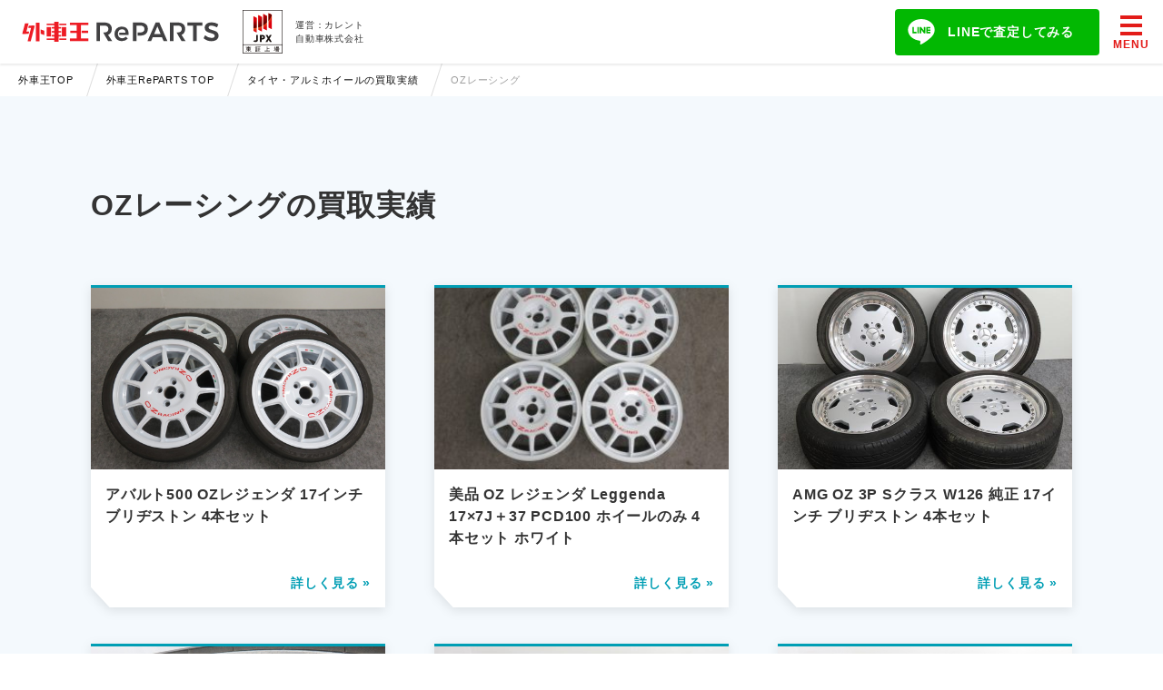

--- FILE ---
content_type: text/html; charset=UTF-8
request_url: https://www.gaisha-oh.com/reparts/results/category/oz-racing/
body_size: 27644
content:
<!doctype html>
<html lang="ja">

<head prefix="og: http://ogp.me/ns# fb: http://ogp.me/ns/fb# article: http://ogp.me/ns/article#">
  <script src="https://www.googleoptimize.com/optimize.js?id=GTM-KJ2SBST"></script>

  <!-- Google Tag Manager -->
  <script>(function(w,d,s,l,i){w[l]=w[l]||[];w[l].push({'gtm.start':
    new Date().getTime(),event:'gtm.js'});var f=d.getElementsByTagName(s)[0],
    j=d.createElement(s),dl=l!='dataLayer'?'&l='+l:'';j.async=true;j.src=
    'https://www.googletagmanager.com/gtm.js?id='+i+dl;f.parentNode.insertBefore(j,f);
    })(window,document,'script','dataLayer','GTM-NLGLT5T');
  </script>
  <!-- End Google Tag Manager -->

  <meta charset="UTF-8">
  <meta name="viewport" content="width=device-width, user-scalable=yes, initial-scale=1, viewport-fit=cover">
  <meta http-equiv="X-UA-Compatible" content="IE=11" />

  <!-- CSRF Token -->
  <meta name="csrf-token" content="qRrwd4CYQsGFIMT56YL6liWyr3rlPYo3LH6jx3dp">

  
  <link rel="icon" type="image/png" href="/favicon.ico">
  <link rel="canonical" href="https://www.gaisha-oh.com/reparts/results/category/oz-racing/">

  <title>OZレーシングの買取実績一覧｜外車王RePARTS</title>
  <meta name="description" content="外車王RePARTSで買取させていただいたOZレーシング一覧です">
  <meta name="format-detection" content="telephone=no">
  <meta http-equiv="content-language" content="ja">

  <link href="https://assets.gaisha-oh.com/gaishaoh-reparts/css/app.min.css?id=658ba4df25cd13fc263e" rel="stylesheet" type="text/css">
  <link href="https://assets.gaisha-oh.com/kaitori/css/breadcrumbs.css?id=e3e991f3d8c9058dcac4" rel="stylesheet" type="text/css">
  <link href="https://assets.gaisha-oh.com/kaitori/css/footer.css?id=b8bf312bd8606042690b" rel="stylesheet" type="text/css">

  <meta property="og:title" content="OZレーシングの買取実績一覧｜外車王RePARTS">
<meta property="og:description" content="外車王RePARTSで買取させていただいたOZレーシング一覧です">
<meta property="og:type" content="article">
<meta property="og:url" content="https://www.gaisha-oh.com/reparts/results/category/oz-racing/">
<meta property="og:image" content="https://assets.gaisha-oh.com/kaitori/img/main_carviz.png">
<meta property="og:site_name" content="外車王">
<meta property="og:locale" content="ja_JP">
<meta name="twitter:card" content="summary_large_image">
</head>

<body>
  <div id="app">
    <reparts-header
      :list-items='[{"title":{"icon":"https:\/\/assets.gaisha-oh.com\/kaitori\/img\/menu\/icon_wheel.svg","text":"\u8f38\u5165\u8eca\u30bf\u30a4\u30e4\u30fb\u30db\u30a4\u30fc\u30eb\u3092\u58f2\u308b\u306a\u3089"},"items":[{"id":"seo_menu_reparts","url":"https:\/\/www.gaisha-oh.com\/reparts\/","text":"\u5916\u8eca\u738bRePARTS TOP"},{"id":"seo_menu_results","url":"https:\/\/www.gaisha-oh.com\/reparts\/results\/","text":"\u8cb7\u53d6\u5b9f\u7e3e\u4e00\u89a7"}]},{"title":{"icon":"https:\/\/assets.gaisha-oh.com\/kaitori\/img\/menu\/icon_check.svg","text":"\u8f38\u5165\u8eca\u3092\u58f2\u308b\u306a\u3089"},"items":[{"id":"seo_menu_top","url":"https:\/\/www.gaisha-oh.com\/","text":"\u5916\u8eca\u738bTOP"},{"id":"seo_menu_about","url":"https:\/\/www.gaisha-oh.com\/about\/","text":"\u5916\u8eca\u738b\u306e\u5f37\u307f"},{"id":"seo_menu_flow","url":"https:\/\/www.gaisha-oh.com\/flow\/","text":"\u58f2\u5374\u306e\u6d41\u308c"},{"id":"seo_menu_usersvoice","url":"https:\/\/www.gaisha-oh.com\/usersvoice\/","text":"\u304a\u5ba2\u69d8\u306e\u58f0"},{"id":"seo_menu_kuchikomi","url":"https:\/\/search.google.com\/local\/reviews?placeid=ChIJhWBNfEb3GGARvA2mKySXqEQ","text":"Google\u53e3\u30b3\u30df","target":"_blank"},{"id":"seo_menu_company","url":"https:\/\/www.gaisha-oh.com\/company\/","text":"\u4f1a\u793e\u6982\u8981"}]},{"title":{"icon":"https:\/\/assets.gaisha-oh.com\/kaitori\/img\/menu\/icon_global.svg","text":"\u8cb7\u53d6\u5f37\u5316\u4e2d\u306e\u8f38\u5165\u8eca"},"items":[{"id":"seo_menu_classic","url":"https:\/\/www.gaisha-oh.com\/unique\/classiccar\/","text":"\u30af\u30e9\u30b7\u30c3\u30af\u30ab\u30fc"},{"id":"seo_menu_aircooledporsche","url":"https:\/\/www.gaisha-oh.com\/unique\/narrow-porsche\/","text":"\u7a7a\u51b7\u30dd\u30eb\u30b7\u30a7"},{"id":"seo_menu_amg","url":"https:\/\/www.gaisha-oh.com\/germany\/amg\/","text":"AMG"},{"id":"seo_menu_alpina","url":"https:\/\/www.gaisha-oh.com\/germany\/alpina\/","text":"BMW\u30a2\u30eb\u30d4\u30ca"},{"id":"seo_nemu_ferrari","url":"https:\/\/www.gaisha-oh.com\/italy\/ferrari\/","text":"\u30d5\u30a7\u30e9\u30fc\u30ea"}]},{"title":{"icon":"https:\/\/assets.gaisha-oh.com\/kaitori\/img\/menu\/icon_global.svg","text":"\u8cb7\u53d6\u76f8\u5834\u3092\u77e5\u308b\u306a\u3089"},"items":[{"id":"seo_menu_germany","url":"https:\/\/www.gaisha-oh.com\/germany\/","text":"\u30c9\u30a4\u30c4\u8eca"},{"id":"seo_menu_italy","url":"https:\/\/www.gaisha-oh.com\/italy\/","text":"\u30a4\u30bf\u30ea\u30a2\u8eca"},{"id":"seo_menu_uk","url":"https:\/\/www.gaisha-oh.com\/uk\/","text":"\u30a4\u30ae\u30ea\u30b9\u8eca"},{"id":"seo_menu_france","url":"https:\/\/www.gaisha-oh.com\/france\/","text":"\u30d5\u30e9\u30f3\u30b9\u8eca"},{"id":"seo_menu_us","url":"https:\/\/www.gaisha-oh.com\/us\/","text":"\u30a2\u30e1\u30ea\u30ab\u8eca"},{"id":"seo_menu_sweden","url":"https:\/\/www.gaisha-oh.com\/sweden\/","text":"\u30b9\u30a6\u30a7\u30fc\u30c7\u30f3\u8eca"}]},{"title":{"icon":"https:\/\/assets.gaisha-oh.com\/kaitori\/img\/menu\/icon_media.svg","text":"\u516c\u5f0f\u30e1\u30c7\u30a3\u30a2"},"items":[{"id":"seo_menu_soken","url":"https:\/\/www.gaisha-oh.com\/soken\/","text":"\u5916\u8eca\u738bSOKEN \/ Web\u30de\u30ac\u30b8\u30f3","target":"_blank"},{"id":"seo_menu_tv","url":"https:\/\/www.youtube.com\/channel\/UCIObXJ_1CtzXZxJz9KTgPfg","text":"\u5916\u8eca\u738bTV \/ YouTube\u30c1\u30e3\u30f3\u30cd\u30eb","target":"_blank"}]}]'
      :auth='false'
    ></reparts-header>

    <div class="pc">
      <div class="breadcrumb_wrap">
  <div class="path">
    <section id="breadcrumb_container">
      <div id="breadcrumb_mm">
        <ol itemscope="" itemtype="https://schema.org/BreadcrumbList" class="breadcrumb">
          
                    <li itemprop="itemListElement" itemscope="" itemtype="https://schema.org/ListItem">
            <a itemprop="item" href="https://www.gaisha-oh.com/">
              <span itemprop="name">外車王TOP</span>
            </a>
            <meta itemprop="position" content="1">
          </li>
          
          
                    <li itemprop="itemListElement" itemscope="" itemtype="https://schema.org/ListItem">
            <a itemprop="item" href="https://www.gaisha-oh.com/reparts/">
              <span itemprop="name">外車王RePARTS TOP</span>
            </a>
            <meta itemprop="position" content="1">
          </li>
          
          
                    <li itemprop="itemListElement" itemscope="" itemtype="https://schema.org/ListItem">
            <a itemprop="item" href="https://www.gaisha-oh.com/reparts/results/">
              <span itemprop="name">タイヤ・アルミホイールの買取実績</span>
            </a>
            <meta itemprop="position" content="1">
          </li>
          
          
                    <li itemprop="itemListElement" itemscope="" itemtype="https://schema.org/ListItem" class="active">
            <span itemprop="name">OZレーシング</span>
            <meta itemprop="position" content="2">
          </li>
          
                  </ol>
      </div>
    </section>
  </div>
</div>
    </div>

      <div class="reparts-results">
    <div class="reparts-results__inner">
      <h1 class="reparts-results__title">
        OZレーシングの<br class="sp">買取実績
      </h1>

      <section class="reparts-results__results">
                  <div class="reparts-results__results__card">
            <a href="https://www.gaisha-oh.com/reparts/results/383/">
              <img
                class="reparts-results__results__card__image"
                width="323"
                height="200"
                src="https://assets.gaisha-oh.com/images/reparts/wp-content/uploads/2016/06/000.jpg"
                alt="アバルト500 OZレジェンダ 17インチ ブリヂストン 4本セットの実績画像"
              >
              <p class="reparts-results__results__card__text">
                アバルト500 OZレジェンダ 17インチ ブリヂストン 4本セット
              </p>
              <p class="reparts-results__results__card__action">
                詳しく見る »
              </p>
            </a>
          </div>
                  <div class="reparts-results__results__card">
            <a href="https://www.gaisha-oh.com/reparts/results/1932/">
              <img
                class="reparts-results__results__card__image"
                width="323"
                height="200"
                src="https://assets.gaisha-oh.com/images/reparts/wp-content/uploads/2018/06/UxahBXUQFkGwLXRqBFiSXZxbqlMecv1-300x225.jpg"
                alt="美品 OZ レジェンダ Leggenda 17×7J＋37 PCD100 ホイールのみ 4本セット ホワイトの実績画像"
              >
              <p class="reparts-results__results__card__text">
                美品 OZ レジェンダ Leggenda 17×7J＋37 PCD100 ホイールのみ 4本セット ホワイト
              </p>
              <p class="reparts-results__results__card__action">
                詳しく見る »
              </p>
            </a>
          </div>
                  <div class="reparts-results__results__card">
            <a href="https://www.gaisha-oh.com/reparts/results/422/">
              <img
                class="reparts-results__results__card__image"
                width="323"
                height="200"
                src="https://assets.gaisha-oh.com/images/reparts/wp-content/uploads/2016/06/20160620000011.jpg"
                alt="AMG OZ 3P Sクラス W126 純正 17インチ ブリヂストン 4本セットの実績画像"
              >
              <p class="reparts-results__results__card__text">
                AMG OZ 3P Sクラス W126 純正 17インチ ブリヂストン 4本セット
              </p>
              <p class="reparts-results__results__card__action">
                詳しく見る »
              </p>
            </a>
          </div>
                  <div class="reparts-results__results__card">
            <a href="https://www.gaisha-oh.com/reparts/results/1003/">
              <img
                class="reparts-results__results__card__image"
                width="323"
                height="200"
                src="https://assets.gaisha-oh.com/images/reparts/wp-content/uploads/2017/06/100562-001_7.jpg"
                alt="鍛造!! OZ製 AMG R129 17インチ 深リム 3P ブリヂストン ポテンザ 4本セット!!の実績画像"
              >
              <p class="reparts-results__results__card__text">
                鍛造!! OZ製 AMG R129 17インチ 深リム 3P ブリヂストン ポテンザ 4本セット!!
              </p>
              <p class="reparts-results__results__card__action">
                詳しく見る »
              </p>
            </a>
          </div>
                  <div class="reparts-results__results__card">
            <a href="https://www.gaisha-oh.com/reparts/results/608/">
              <img
                class="reparts-results__results__card__image"
                width="323"
                height="200"
                src="https://assets.gaisha-oh.com/images/reparts/wp-content/uploads/2016/09/20160806000371.jpg"
                alt="ミニクロスオーバー OZレッジェーラ 17インチ スタッドレス 4本の実績画像"
              >
              <p class="reparts-results__results__card__text">
                ミニクロスオーバー OZレッジェーラ 17インチ スタッドレス 4本
              </p>
              <p class="reparts-results__results__card__action">
                詳しく見る »
              </p>
            </a>
          </div>
                  <div class="reparts-results__results__card">
            <a href="https://www.gaisha-oh.com/reparts/results/672/">
              <img
                class="reparts-results__results__card__image"
                width="323"
                height="200"
                src="https://assets.gaisha-oh.com/images/reparts/wp-content/uploads/2016/10/1-11-100304-001_1.jpg"
                alt="OZスーパーツーリズモLM 19インチ ブリヂストン 4本の実績画像"
              >
              <p class="reparts-results__results__card__text">
                OZスーパーツーリズモLM 19インチ ブリヂストン 4本
              </p>
              <p class="reparts-results__results__card__action">
                詳しく見る »
              </p>
            </a>
          </div>
        
        
      </section>

              <section class="reparts-top__line">
  <p class="reparts-top__line__text">
    まずは<span>LINE査定</span>をお試しください
  </p>
  
  <div class="reparts-top__line__button__wrapper">
    <a href="#line_contact">
      <div class="reparts-top__line__button">
        <img src="https://assets.gaisha-oh.com/gaishaoh-reparts/img/icon_line.svg" alt="LINEアイコン" width="37" height="36" class="reparts-top__line__button__icon">
        <p class="reparts-top__line__button__text">
          友だち追加して<br class="sp">LINE査定を依頼する
        </p>
      </div>
    </a>
  </div>
</section>
        <section class="reparts-results__contents">
          <div class="reparts-results__contents__block">
            <h3 class="reparts-results__contents__block__title">
              OZレーシングの買取査定
            </h3>
            <p class="reparts-results__contents__text">
              外車王RePARTSでは、HREのアルミホイールを高価買取させていただいております！
HREは、カリフォルニア州サンディエゴ近郊のビスタに拠点を置く、老舗の高級ホイールメーカーです。また、正式な会社名はエイチ・アール・イー パフォーマンス ホイールであり、いわゆるアメ鍛です。HREの特徴は、スイス国旗を模したロゴデザインで、会社をスタートさせたときからを採用しています。これは、HREの製品に欧州のイメージを持たせるためといわれていますが、現在も欧州車用のホイールを数多くラインナップしています。特にハイパフォーマンスモデルとの相性がよく、ポルシェやフェラーリに履かせても全く違和感がありません。もちろん、凄いのはデザインだけではありません。価格は他社の数倍といわれており、当然のことながら性能は一級品です。基本的にサーキットにおけるタイムアタックを想定しており、軽量設計なのはもちろんのこと剛性も高いレベルで確保されています。価格に関しても、一般的なブランドホイールとは比べものにならないくらい高額で、4本で100万円以上の出費も覚悟しなければなりません。また、ヴィンテージシリーズも用意されているため、旧車を所有するユーザーの要望にもしっかりと応えてくれます。アメ鍛は買うときは高く、売るときは安いといわれますが、HREの性能を理解すれば、そのことが間違いであることに気づくはずです。
            </p>
          </div>
          <div class="reparts-results__contents__block">
            <h3 class="reparts-results__contents__block__title">
              OZレーシングの高額査定のポイント
            </h3>
            <p class="reparts-results__contents__text">
              コンパクトカー用ホイールや旧車ホイールが人気のOZ Racingですが、高価買取のポイントをそれぞれご紹介させていただきます。先ずコンパクトカー用ホイールは、代表的なモデルでラリーレーシング、スーパーツーリズモ、レジェンダ、FORMULA HLTなどがありますが、とにかく扱っている側が覚えきれないくらいラインナップが豊富です。しかし、基本的にはモデル名を正確にお教えいただかないと査定をすることが難しくなります。これが他のメーカーの場合ですと、お申し込みの際にメーカーページ等でご確認いただきますが、実はOZ Racingには裏リムに品番の刻印があるんです。そして、その情報を正確にお教えいただければ、査定に必要なほとんどの情報を入手出来ます。したがって、高価買取のポイントは、その品番となりますが、状態がわかるお写真をお送りいただき、おおよその使用期間もお教えいただければ完璧です。

次に、旧車ホイールですが、ここではOZ Racingの中でも最も高価で取引されているAMGとフッツーラについて、高価買取のポイントをご紹介させていただきます。先ずAMGは、ナットホール付近にクラックが入る傾向がありますので、その部分の拡大写真とリム幅などのホイールスペックとなります。一般的には、クラックがあった時点で買取が難しくなってしまいますが、クラック有りでも高価買取が出来てしまうのがこのホイールの凄さとなります。フッツーラに関しては、AMGに比べてクラックが入るケースは少なくなりますが、センターキャップとそれを外すレンチの有無が非常に重要になってきます。その他にも、最近はOZ Racingのスタッドレスホイールセットも市場で良く見るようになりました。
            </p>
          </div>
        </section>
          </div>
  </div>
    
    <section class="reparts-cta" id="reparts-cta">
  <div id="line_contact" class="reparts-cta__offset"></div>

  <h2 class="reparts-cta__title">
    無料<span>LINE査定</span>はこちらから
  </h2>

  <div class="reparts-cta__inner">
    <div class="reparts-cta__balloon">
      <p class="reparts-cta__balloon__text">
        タイヤ・ホイールの処分でお困りのお客様を<span>「外車王RePARTS」</span>が全力でサポートします！ 輸入車タイヤ・ホイール専門の査定スタッフが<span>高価買取</span>を実現いたします。<br>
        <br class="sp">
        まずは<span>LINEでお気軽にご相談</span>ください！
      </p>

      <div class="reparts-cta__line-btn__wrapper">
        <a href="https://line.me/R/ti/p/%40tlm8525u" target=”_blank”>
          <div class="reparts-cta__line-btn">
            <img src="https://assets.gaisha-oh.com/gaishaoh-reparts/img/icon_line.svg" alt="LINEアイコン" width="37" height="36" class="reparts-cta__line-btn__icon">
            <p class="reparts-cta__line-btn__text">
              外車王RePARTSで<br class="sp">LINE査定してみる
            </p>
          </div>
        </a>
      </div>
      <img src="https://assets.gaisha-oh.com/gaishaoh-reparts/img/cta_man.svg" alt="" width="206" height="399" class="reparts-cta__balloon__man">
    </div>
    <div class="qrcode">
      <p class="qrcode__label">
        友達登録はこちら
      </p>
      <img src="https://assets.gaisha-oh.com/gaishaoh-reparts/img/qrcode.svg" alt="QRコード" width="194" height="194" class="qrcode__image">
      <p class="qrcode__text">
        @tlm8525u
      </p>
    </div>
    <line-id-copy line-id="tlm8525u"></line-id-copy>
  </div>

  <img src="https://assets.gaisha-oh.com/gaishaoh-reparts/img/cta_man.svg" alt="" width="206" height="399" class="reparts-cta__man">
  <img src="https://assets.gaisha-oh.com/gaishaoh-reparts/img/cta_wheel.svg" alt="" width="436" height="395" class="reparts-cta__wheel">
</section>    <section class="reparts-category">
  <h2 class="reparts-category__title">
    タイヤ・ホイールの<br class="sp">
    カテゴリ一覧
  </h2>

  <div class="reparts-category__flex">
          <a href="https://www.gaisha-oh.com/reparts/results/category/oz-racing/" class="reparts-category__item">
        OZレーシング
      </a>
          <a href="https://www.gaisha-oh.com/reparts/results/category/ashanti/" class="reparts-category__item">
        アシャンティ（ASHANTI）
      </a>
          <a href="https://www.gaisha-oh.com/reparts/results/category/advan-racing/" class="reparts-category__item">
        アドバンレーシング
      </a>
          <a href="https://www.gaisha-oh.com/reparts/results/category/hre/" class="reparts-category__item">
        エイチアールイー（HRE）
      </a>
          <a href="https://www.gaisha-oh.com/reparts/results/category/ssr/" class="reparts-category__item">
        エスエスアール（SSR）
      </a>
          <a href="https://www.gaisha-oh.com/reparts/results/category/enkei/" class="reparts-category__item">
        エンケイ（ENKEI）
      </a>
          <a href="https://www.gaisha-oh.com/reparts/results/category/techart/" class="reparts-category__item">
        テックアート（TECHART）
      </a>
          <a href="https://www.gaisha-oh.com/reparts/results/category/neez/" class="reparts-category__item">
        ニーズ（NEEZ）
      </a>
          <a href="https://www.gaisha-oh.com/reparts/results/category/bbs/" class="reparts-category__item">
        ビービーエス（BBS）
      </a>
          <a href="https://www.gaisha-oh.com/reparts/results/category/borbet/" class="reparts-category__item">
        ボルベット（BORBET）
      </a>
          <a href="https://www.gaisha-oh.com/reparts/results/category/rays/" class="reparts-category__item">
        レイズ （RAYS）
      </a>
          <a href="https://www.gaisha-oh.com/reparts/results/category/rotiform/" class="reparts-category__item">
        ロティフォーム（rotiform）
      </a>
          <a href="https://www.gaisha-oh.com/reparts/results/category/work/" class="reparts-category__item">
        ワーク（WORK）
      </a>
          <a href="https://www.gaisha-oh.com/reparts/results/category/porsche/" class="reparts-category__item">
        ポルシェ純正
      </a>
          <a href="https://www.gaisha-oh.com/reparts/results/category/option/" class="reparts-category__item">
        新車外し・オプション
      </a>
        
    <hr class="reparts-category__hr">

    <a href="https://www.gaisha-oh.com/reparts/results/category/genuine/" class="reparts-category__item">
      純正ホイール・その他
    </a>
    <a href="https://www.gaisha-oh.com/reparts/results/category/studless/" class="reparts-category__item">
      スタッドレスタイヤ
    </a>
    <a href="https://www.gaisha-oh.com/reparts/results/category/tire/" class="reparts-category__item">
      タイヤのみ
    </a>
  </div>
</section>
    <div class="sp">
      <div class="breadcrumb_wrap">
  <div class="path">
    <section id="breadcrumb_container">
      <div id="breadcrumb_mm">
        <ol itemscope="" itemtype="https://schema.org/BreadcrumbList" class="breadcrumb">
          
                    <li itemprop="itemListElement" itemscope="" itemtype="https://schema.org/ListItem">
            <a itemprop="item" href="https://www.gaisha-oh.com/">
              <span itemprop="name">外車王TOP</span>
            </a>
            <meta itemprop="position" content="1">
          </li>
          
          
                    <li itemprop="itemListElement" itemscope="" itemtype="https://schema.org/ListItem">
            <a itemprop="item" href="https://www.gaisha-oh.com/reparts/">
              <span itemprop="name">外車王RePARTS TOP</span>
            </a>
            <meta itemprop="position" content="1">
          </li>
          
          
                    <li itemprop="itemListElement" itemscope="" itemtype="https://schema.org/ListItem">
            <a itemprop="item" href="https://www.gaisha-oh.com/reparts/results/">
              <span itemprop="name">タイヤ・アルミホイールの買取実績</span>
            </a>
            <meta itemprop="position" content="1">
          </li>
          
          
                    <li itemprop="itemListElement" itemscope="" itemtype="https://schema.org/ListItem" class="active">
            <span itemprop="name">OZレーシング</span>
            <meta itemprop="position" content="2">
          </li>
          
                  </ol>
      </div>
    </section>
  </div>
</div>
      <bottom-cta></bottom-cta>
    </div>
    
    <footer class="footer">
  <div class="footer__wrapper">
    <div class="footer__supervision">
      <img
        class="footer__supervision__image"
        src="https://assets.gaisha-oh.com/kaitori/img/jpuc.png"
        alt="監修　日本自動車購入協会"
        width="75"
        height="44"
      />
    </div>

    <div class="footer__inner">
      <h4 class="footer__title">
        運営会社：カレント自動車株式会社
      </h4>
      <div class="footer__jpx">
        <img
          class="footer__jpx__image"
          src="https://assets.gaisha-oh.com/kaitori/img/logo_jpx.svg"
          alt="JPX東証上場"
          width="44"
          height="48"
        />
        <p class="footer__jpx__text">
          「外車王」の運営は、東証上場（証券コード：7690）のカレント自動車株式会社が行っています。
          創業より20年以上、輸入車に特化した事業を展開しております。
        </p>
      </div>

              <div class="footer__links">
          <div class="footer__links__items">
            <h4 class="footer__links__title">サービス案内</h4>
            <a class="footer__links__item" href="https://www.gaisha-oh.com/">輸入車買取</a>
            <a class="footer__links__item" href="https://www.gaisha-oh.com/guide/">車の購入ガイド</a>
            <a class="footer__links__item" href="https://www.gaisha-oh.com/reparts/">輸入車パーツ買取</a>
            <a class="footer__links__item" href="https://www.gaisha-oh.com/soken/">外車王SOKEN</a>
            <a class="footer__links__item" href="https://www.youtube.com/channel/UCIObXJ_1CtzXZxJz9KTgPfg" target="_blank" rel="noopener noreferrer">外車王TV</a>
          </div>
          <div class="footer__links__items">
            <h4 class="footer__links__title">運営情報</h4>
              <a class="footer__links__item" href="https://www.gaisha-oh.com/company/">会社概要</a>
              <a class="footer__links__item" href="https://www.currentmotor.co.jp/contact" target="_blank" rel="noopener noreferrer">お問い合わせ</a>
              <a class="footer__links__item" href="https://www.currentmotor.co.jp/privacy" target="_blank" rel="noopener noreferrer">プライバシーポリシー</a>
          </div>
        </div>
      
      <p class="footer__copyright">
        古物商許可　神奈川県公安委員会許可 第451930000216号
      </p>
      <p class="footer__copyright-lpform">
        Copyright&nbsp;&copy;&nbsp;2010-2026&nbsp;CURRENT MOTOR Corporation All Rights Reserved.
      </p>
    </div>
  </div>
</footer>  </div>

  <script src="https://assets.gaisha-oh.com/gaishaoh-reparts/js/app.min.js?id=82210f51d69cc3e78d07"></script>
  <script>
    // スマホ画面では一番末端のぱんくずアイテムが見えるようにする
    const target = document.getElementsByClassName('breadcrumb');
    target && window.innerWidth < 600 && (() => {
      target[0].scroll(600, 0);
      target[1].scroll(600, 0);
    })();
  </script>
</body>

</html>

--- FILE ---
content_type: text/css
request_url: https://assets.gaisha-oh.com/gaishaoh-reparts/css/app.min.css?id=658ba4df25cd13fc263e
body_size: 5195
content:
*,:after,:before{box-sizing:border-box}blockquote,body,dd,dl,figure,h1,h2,h3,h4,p{margin:0}ol[role=list],ul[role=list]{list-style:none}html{scroll-behavior:smooth}body{min-height:100vh;text-rendering:optimizeSpeed;line-height:1.5}a:not([class]){-webkit-text-decoration-skip:ink;text-decoration-skip-ink:auto}img,picture{max-width:100%;display:block}button,input,select,textarea{font:inherit}@media(prefers-reduced-motion:reduce){*,:after,:before{-webkit-animation-duration:NaNs!important;animation-duration:NaNs!important;-webkit-animation-iteration-count:1!important;animation-iteration-count:1!important;transition-duration:NaNs!important;scroll-behavior:auto!important}}.breadcrumb_wrap{text-align:center;margin:0!important;padding-top:70px}.path{text-align:left}.path *{line-height:20px;font-size:12px;vertical-align:middle}.path #breadcrumb_container{background:unset;border:unset}.path a{display:inline-block;text-decoration:none}.breadcrumb>li,.path a,.path span{vertical-align:middle}.breadcrumb>li{display:inline-block}.breadcrumb>li.active{color:#848484}.breadcrumb>li.active:before{color:#333}#breadcrumb_mm ol.breadcrumb{padding:0;margin:0}.breadcrumb>li+li{position:relative}.breadcrumb>li+li span{padding-left:12px}.breadcrumb>li+li:before{position:absolute;top:2px;content:" > "}.reparts-top{width:100%;height:auto;max-width:1080px;margin:0 auto}.reparts-top__first-view{padding:230px 0 40px;width:100vw;height:775px;margin-right:calc(50% - 50vw);margin-left:calc(50% - 50vw);background-color:#f5f5f5;background-image:url(https://assets.gaisha-oh.com/gaishaoh-reparts/img/firstview_bg.svg);transform:skewY(-2deg)}.reparts-top__first-view__inner{display:flex;justify-content:center;transform:skewY(2deg)}.reparts-top__first-view__right{position:relative;margin-left:-40px;max-width:480px}.reparts-top__first-view__head{display:flex}.reparts-top__first-view__head__block{width:212px;padding:10px;font-size:16px;font-weight:700;line-height:20px;border:1px solid #009eb4;text-align:center}.reparts-top__first-view__head__block:first-child{background-color:#009eb4;color:#fff}.reparts-top__first-view__head__block:last-child{background-color:#fff;color:#009eb4}.reparts-top__first-view__title{font-size:6vmin;font-weight:700;line-height:72px;margin:32px auto}.reparts-top__first-view__title strong{color:#009eb4}.reparts-top__first-view__line-btn{display:flex;justify-content:center;align-items:center;padding:14px 24px;background:transparent linear-gradient(180deg,#02b802,#02b802) 0 0 no-repeat padding-box;box-shadow:0 3px 10px rgba(15,131,0,.3254901960784314);border-radius:4px;transition:.2s}.reparts-top__first-view__line-btn__wrapper{width:428px;height:auto}.reparts-top__first-view__line-btn__text{font-size:18px;font-weight:700;line-height:40px;margin-left:20px;color:#fff}.reparts-top__first-view__line-btn:hover{opacity:.9;box-shadow:0 5px 12px rgba(15,131,0,.3254901960784314)}.reparts-top__first-view__image{max-width:479px}.reparts-top__first-view__image.pc{display:block}.reparts-top__first-view__image.sp{display:none}.reparts-top__first-view__badge{position:absolute;top:-80px;right:-32px;z-index:1}.reparts-top__reason{padding:120px 0}.reparts-top__reason__title{margin-bottom:72px}.reparts-top__reason__flex{display:flex;justify-content:space-between}.reparts-top__reason__card{width:330px;height:auto}.reparts-top__reason__card__head{width:100%;height:300px;position:relative;background-color:#f2f5f7;margin-bottom:74px}.reparts-top__reason__card__head:before{content:"";width:13px;height:13px;background-color:#131292;top:-44px}.reparts-top__reason__card__head:before,.reparts-top__reason__card__head__number{position:absolute;left:50%;transform:translateX(-50%);-webkit-transform:translateX(-50%);-ms-transform:translateX(-50%)}.reparts-top__reason__card__head__number{top:-32px}.reparts-top__reason__card__head__title{position:absolute;top:60px;left:18px;z-index:1}.reparts-top__reason__card__head__title__text{display:inline-block;font-size:19px;font-weight:700;color:#131292;background-color:#fff;border:1px solid #131292;padding:10px}.reparts-top__reason__card__head__title__text:first-child{margin-bottom:-1px}.reparts-top__reason__card__head__image{position:absolute;left:50%;transform:translateX(-50%);-webkit-transform:translateX(-50%);-ms-transform:translateX(-50%)}.reparts-top__reason__card__head__image.step1{bottom:-56px}.reparts-top__reason__card__head__image.step2{bottom:-100px}.reparts-top__reason__card__head__image.step3{bottom:-52px}.reparts-top__reason__card__body__text{font-size:16px}.reparts-top__results{position:relative;background-color:#f4f9fd;width:100vw;margin-right:calc(50% - 50vw);margin-left:calc(50% - 50vw);padding:80px 0}.reparts-top__results:after,.reparts-top__results:before{content:"";position:absolute;left:0;transform:skewY(-2deg);z-index:-1;width:100%;height:100%;background:#f4f9fd}.reparts-top__results:before{top:0;transform-origin:bottom left}.reparts-top__results:after{bottom:0;transform-origin:top right}.reparts-top__results__inner{width:100%;height:auto;max-width:1080px;margin:0 auto}.reparts-top__results__title{margin-bottom:40px}.reparts-top__results__button{display:inline-block;width:222px;height:auto;background-color:#fff;box-shadow:0 3px 6px rgba(16,81,255,.1607843137254902);border:1px solid #131292;border-radius:4px;color:#131292!important;font-size:16px;font-weight:700;padding:12px 0;text-align:center;transition:.2s}.reparts-top__results__button__wrapper{text-align:center;margin-top:20px}.reparts-top__results__button:hover{color:#131292;background-color:#f8f8f8}.reparts-top__3step{padding:120px 0 60px}.reparts-top__3step__title{margin-bottom:44px}.reparts-top__3step__block{position:relative;padding:60px;background:#f8f8f8}.reparts-top__3step__block:not(:last-child){margin-bottom:20px}.reparts-top__3step__block__title{color:#009eb4;font-size:26px;font-weight:700;margin:20px 0}.reparts-top__3step__block__text{max-width:460px;font-size:16px}.reparts-top__3step__block .qrcode{position:relative;background-color:#fff;border-radius:6px;padding:22px 22px 12px;box-shadow:0 0 20px rgba(0,0,0,.0784313725490196)}.reparts-top__3step__block .qrcode__wrapper{position:absolute;top:48px;right:333px}.reparts-top__3step__block .qrcode__label{background-color:#1c1c1c;padding:4px 10px;color:#fff;font-size:12px;font-weight:700;border-radius:4px;white-space:nowrap;position:absolute;top:-12px;left:50%;transform:translateX(-50%);-webkit-transform:translateX(-50%);-ms-transform:translateX(-50%)}.reparts-top__3step__block .qrcode__image{margin:0 auto}.reparts-top__3step__block .qrcode__text{font-size:11px;font-weight:700;text-align:center;margin-top:4px}.reparts-top__3step__block__image{position:absolute}.reparts-top__3step__block__image.step1{right:40px;bottom:8px}.reparts-top__3step__block__image.step2,.reparts-top__3step__block__image.step3{right:60px;bottom:-20px}.reparts-top__3step__block__arrow{position:absolute;bottom:-30px;left:50%;transform:translateX(-50%);-webkit-transform:translateX(-50%);-ms-transform:translateX(-50%);z-index:1}.reparts-top__3step__flex{display:flex}.reparts-top__3step__box{position:relative;width:75px;height:75px;background-color:#009eb4;text-align:center;padding-top:4px;padding-left:4px;margin-right:28px}.reparts-top__3step__box:before{content:"";position:absolute;top:4px;left:4px;width:75px;height:75px;border:1px solid #131292;z-index:1}.reparts-top__3step__box__step{margin:12px auto 0;color:#fff;font-size:12px;font-weight:700;font-family:Arvo}.reparts-top__3step__box__number{color:#fff;font-size:28px;font-weight:700;font-family:Arvo;line-height:28px}.reparts-top__line{position:relative;padding:98px 0;width:100vw;margin-right:calc(50% - 50vw);margin-left:calc(50% - 50vw);background-image:url(https://assets.gaisha-oh.com/gaishaoh-reparts/img/cta_bg_pc.png);background-size:cover;display:flex;justify-content:center;align-items:center}.reparts-top__line__text{color:#fff;font-size:32px;font-weight:700;margin-right:52px}.reparts-top__line__text span{position:relative}.reparts-top__line__text span:before{content:"";width:100%;height:8px;background-color:rgba(2,184,2,.8);position:absolute;bottom:0;left:0}.reparts-top__line__button{display:flex;justify-content:center;align-items:center;padding:24px 32px 24px 20px;background:transparent linear-gradient(180deg,#02b802,#02b802) 0 0 no-repeat padding-box;box-shadow:0 3px 10px rgba(15,131,0,.3254901960784314);border-radius:8px;transition:.2s}.reparts-top__line__button__wrapper{width:450px;height:auto}.reparts-top__line__button__text{font-size:20px;font-weight:700;line-height:40px;margin-left:20px;color:#fff;letter-spacing:0}.reparts-top__line__button:hover{opacity:.9;box-shadow:0 5px 12px rgba(15,131,0,.3254901960784314)}.reparts-top__gaisha-oh{padding:64px 0;width:100vw;margin-right:calc(50% - 50vw);margin-left:calc(50% - 50vw);background-color:#f4f9fd}.reparts-top__gaisha-oh__inner{background-color:#fff;box-shadow:0 0 20px rgba(0,0,0,.043137254901960784);border-radius:8px;width:100%;height:auto;max-width:1080px;margin:0 auto;padding:108px 72px;text-align:center}.reparts-top__gaisha-oh__title{display:inline-block;padding:0 48px;font-size:40px;font-weight:900;line-height:52px;border-left:4px double #707070;border-right:4px double #707070}.reparts-top__gaisha-oh__title span{color:#009eb4}.reparts-top__gaisha-oh__text{font-size:28px;font-weight:700;margin:42px auto}.reparts-top__gaisha-oh__flex{display:flex;justify-content:space-between}.reparts-top__gaisha-oh__point{display:flex}.reparts-top__gaisha-oh__point__label{width:68px;height:32px;font-size:13px;color:#009eb4;padding:6px 0 8px;border-top:1px solid #009eb4;border-bottom:1px solid #009eb4;margin-right:20px;text-align:center;flex-shrink:0;font-family:Arvo}.reparts-top__gaisha-oh__point__text{color:#353636;font-size:16px;line-height:26px;width:410px;height:auto}.reparts-top__gaisha-oh__left{text-align:left;display:flex;justify-content:space-between;flex-direction:column;padding-bottom:60px}.reparts-top__gaisha-oh__right{background-color:#f8f8f8;padding:48px 32px;margin-left:48px;text-align:left}.reparts-top__gaisha-oh__right__image{margin:0 auto}.reparts-top__gaisha-oh__right__text{margin-top:32px;font-size:16px;line-height:32px;color:#353636}.reparts-top__flow{padding:120px 0 80px;background-color:#f4f4f4;width:100vw;height:auto;margin-right:calc(50% - 50vw);margin-left:calc(50% - 50vw)}.reparts-top__flow__inner{width:100%;height:auto;max-width:1080px;margin:0 auto}.reparts-top__flow__title{margin-bottom:52px}.reparts-top__flow__block{position:relative;background-color:#fff;padding:48px 40px 88px 118px;border-radius:4px}.reparts-top__flow__block:not(:last-child){margin-bottom:48px}.reparts-top__flow__block:not(:last-child):after{content:"";position:absolute;top:100%;left:50%;margin-left:-40px;border:40px solid transparent;border-top:28px solid #fff}.reparts-top__flow__block__number{position:absolute;top:-20px;left:-40px}.reparts-top__flow__block__title{font-size:26px;font-weight:700;margin-bottom:20px}.reparts-top__flow__block__description{font-size:16px;line-height:28px}.reparts-top__flow__block .qrcode{position:absolute;top:22px;right:60px}.reparts-top__flow__block .qrcode__label{background-color:#1c1c1c;padding:4px 20px;color:#fff;font-size:12px;font-weight:700;border-radius:4px;margin-bottom:16px}.reparts-top__flow__block .qrcode__image{margin:0 auto}.reparts-top__flow__block .qrcode__text{font-size:11px;font-weight:700;text-align:center;margin-top:6px}.reparts-top__point{padding:120px 0 0}.reparts-top__point__title{margin-bottom:52px}.reparts-top__point__flex{display:flex;justify-content:space-between;flex-wrap:wrap}.reparts-top__point__item{padding:4px;width:30%;height:auto;position:relative;border:1px solid #131292;margin-bottom:112px}.reparts-top__point__item__label{position:absolute;left:50%;bottom:-20px;transform:translateX(-50%);-webkit-transform:translateX(-50%);-ms-transform:translateX(-50%)}.reparts-top__point__item__label__point{display:inline-block;border:1px solid #131292;color:#131292;font-size:11px;font-weight:700;font-family:Arvo;padding:8px 10px;background-color:#fff;margin-bottom:-1px}.reparts-top__point__item__label__text{display:block;border:1px solid #131292;color:#131292;font-size:18px;font-weight:700;padding:6px 10px;background-color:#fff;white-space:nowrap}@media screen and (max-width:600px){.reparts-top{padding:0 16px;overflow-x:hidden}.reparts-top__first-view{padding:80px 0 0;height:460px}.reparts-top__first-view__inner{padding:0 16px;justify-content:flex-start;flex-direction:column}.reparts-top__first-view__right{position:absolute;margin-left:0;max-width:none;width:100%}.reparts-top__first-view__head{flex-direction:column}.reparts-top__first-view__head__block{width:166px;padding:8px;font-size:13px;line-height:16px}.reparts-top__first-view__title{font-size:28px;line-height:40px;margin:20px auto 42px}.reparts-top__first-view__line-btn{padding:14px 22px 14px 14px}.reparts-top__first-view__line-btn__wrapper{width:222px;z-index:1;position:absolute}.reparts-top__first-view__line-btn__text{font-size:14px;line-height:22px;margin-left:8px}.reparts-top__first-view__image{width:222px;height:auto;position:absolute;top:100px;right:0}.reparts-top__first-view__image.pc{display:none}.reparts-top__first-view__image.sp{display:block}.reparts-top__first-view__badge{width:130px;height:130px;position:absolute;top:-60px;right:32px}.reparts-top__reason{padding:80px 0 40px}.reparts-top__reason__flex{flex-direction:column}.reparts-top__reason__card{width:100%}.reparts-top__reason__card:not(:last-child){margin-bottom:88px}.reparts-top__results{padding:60px 0 40px}.reparts-top__results__title{margin-bottom:24px}.reparts-top__3step{padding:72px 0 60px}.reparts-top__3step__title{margin-bottom:40px}.reparts-top__3step__block{padding:20px;width:100%;height:353px}.reparts-top__3step__block:not(:last-child){margin-bottom:48px}.reparts-top__3step__block:last-child{height:414px}.reparts-top__3step__block__title{font-size:18px;margin:12px 0}.reparts-top__3step__block__text{max-width:inherit;font-size:14px;line-height:28px}.reparts-top__3step__block .qrcode__wrapper{display:none}.reparts-top__3step__block__image{position:absolute;left:50%;transform:translateX(-50%);-webkit-transform:translateX(-50%);-ms-transform:translateX(-50%)}.reparts-top__3step__block__image.step1{width:216px;height:206px;bottom:-18px}.reparts-top__3step__block__image.step2{width:256px;height:170px;bottom:-16px}.reparts-top__3step__block__image.step3{width:194px;height:191px;bottom:-20px}.reparts-top__3step__block__arrow{width:51px;height:22px;bottom:-60px}.reparts-top__3step__box{width:51px;height:51px;padding-top:2px;padding-left:2px;margin-right:16px;flex-shrink:0}.reparts-top__3step__box:before{top:2px;left:2px;width:51px;height:51px}.reparts-top__3step__box__step{margin:6px auto 0;font-size:10px;font-weight:400}.reparts-top__3step__box__number{font-size:16px;line-height:20px}.reparts-top__line{padding:60px 0;flex-direction:column;background-image:url(https://assets.gaisha-oh.com/gaishaoh-reparts/img/cta_bg_sp.png)}.reparts-top__line__text{font-size:20px;margin-right:0;margin-bottom:26px}.reparts-top__line__text span:before{height:4px}.reparts-top__line__button{padding:16px 22px 16px 14px}.reparts-top__line__button__wrapper{width:80%}.reparts-top__line__button__text{font-size:18px;line-height:22px;margin-left:24px}.reparts-top__gaisha-oh{padding:16px}.reparts-top__gaisha-oh__inner{padding:48px 24px 28px}.reparts-top__gaisha-oh__title{font-size:24px;line-height:32px;padding:0 40px}.reparts-top__gaisha-oh__text{font-size:18px;margin:28px auto}.reparts-top__gaisha-oh__flex,.reparts-top__gaisha-oh__point{flex-direction:column}.reparts-top__gaisha-oh__point__label{margin:0 auto 20px}.reparts-top__gaisha-oh__point__text{font-size:14px;width:100%}.reparts-top__gaisha-oh__point:not(:last-child){margin-bottom:40px}.reparts-top__gaisha-oh__right{margin-left:0}.reparts-top__gaisha-oh__right__text{font-size:14px}.reparts-top__flow{padding:80px 16px}.reparts-top__flow__block{padding:80px 24px 52px}.reparts-top__flow__block:not(:last-child){margin-bottom:80px}.reparts-top__flow__block__number{width:100px;height:100px;top:-32px;left:50%;transform:translateX(-50%);-webkit-transform:translateX(-50%);-ms-transform:translateX(-50%)}.reparts-top__flow__block__title{font-size:18px;margin-bottom:12px}.reparts-top__flow__block__description{font-size:14px}.reparts-top__flow__block .qrcode{position:relative;margin:32px auto 0;top:0;right:0;text-align:center}.reparts-top__flow__block .qrcode__label{display:inline-block}.reparts-top__point{padding:80px 16px 20px}.reparts-top__point__title{margin-bottom:32px}.reparts-top__point__flex{flex-direction:column}.reparts-top__point__item{padding:3px;width:100%;margin-bottom:52px}.reparts-top__point__item__image{width:100%;height:auto}}.reparts-maker{width:100%;height:auto;max-width:1080px;margin:0 auto}.reparts-maker__first-view{padding:60px 0;width:100vw;height:auto;margin-right:calc(50% - 50vw);margin-left:calc(50% - 50vw);background-color:#f5f5f5;background-image:url(https://assets.gaisha-oh.com/gaishaoh-reparts/img/firstview_bg.svg)}.reparts-maker__first-view__title{font-size:40px;font-weight:700;text-align:center;line-height:1.5}.reparts-maker__first-view__title strong{color:#009eb4}.reparts-maker__results{padding:60px 0}.reparts-maker__results__list{display:grid;grid-template-columns:repeat(3,1fr);gap:20px;margin:40px auto}.reparts-maker__results__list__item{border-top:3px solid #009eb4;box-shadow:0 3px 6px rgba(0,0,0,.1);display:flex;flex-direction:column}.reparts-maker__results__list__item__image{position:relative;width:100%;height:172px;-o-object-fit:cover;object-fit:cover}.reparts-maker__results__list__item__body{width:100%;height:128px;padding:16px;text-align:left}.reparts-maker__results__list__item__body__manufacturer{color:#009eb4;font-size:14px;font-weight:700;height:40px}.reparts-maker__results__list__item__body__grade{font-size:16px;font-weight:700}.reparts-maker__results .reparts-results__results__card{width:100%!important}.reparts-maker__results__button{display:inline-block;width:222px;height:auto;background-color:#fff;box-shadow:0 3px 6px rgba(16,81,255,.1607843137254902);border:1px solid #131292;border-radius:4px;color:#131292!important;font-size:16px;font-weight:700;padding:12px 0;text-align:center;transition:.2s}.reparts-maker__results__button__wrapper{text-align:center;margin-top:20px}.reparts-maker__results__button:hover{color:#131292;background-color:#f8f8f8}@media screen and (max-width:600px){.reparts-maker{padding:0 16px;overflow-x:hidden}.reparts-maker__first-view{padding:40px 0}.reparts-maker__first-view__title{font-size:28px;line-height:40px}.reparts-maker__results{padding:40px 0}.reparts-maker__results__list{grid-template-columns:repeat(1,1fr);gap:10px;margin:20px auto}}.reparts-results{width:100%;height:auto;padding-top:96px;background-color:#f4f9fd}.reparts-results__inner{max-width:1080px;margin:0 auto}.reparts-results__title{margin-bottom:64px}.reparts-results__results{padding-bottom:60px;display:flex;flex-wrap:wrap}.reparts-results__results__card{position:relative;background:url(https://assets.gaisha-oh.com/kaitori/img/purchase_results/item_bg.svg);background-size:100% 100%;width:30%;height:auto;margin-bottom:40px;margin-right:5%;border-top:3px solid #009eb4;filter:drop-shadow(0 3px 6px rgba(0,0,0,.1));display:flex;flex-direction:column;justify-content:space-between;transition:.2s;overflow:hidden}.reparts-results__results__card:nth-child(3n){margin-right:0}.reparts-results__results__card:hover{filter:drop-shadow(0 3px 16px rgba(0,0,0,.3))}.reparts-results__results__card:hover .reparts-results__card__image{transform:scale(1.05)}.reparts-results__results__card__image{width:100%;height:200px;-o-object-fit:cover;object-fit:cover;transition:.2s}.reparts-results__results__card__text{padding:16px;font-size:16px;font-weight:700;line-height:24px;margin-bottom:48px}.reparts-results__results__card__action{position:absolute;bottom:16px;right:16px;font-size:14px;font-weight:700;color:#009eb4}.reparts-results__results nav{margin:0 auto;max-width:100%}.reparts-results__results .pagination{display:flex;justify-content:center;list-style:none;-webkit-padding-start:0;padding-inline-start:0}.reparts-results__results .pagination li{position:relative;display:block;width:50px;height:50px;font-size:14px;font-weight:700}.reparts-results__results .pagination li span,.reparts-results__results .pagination li svg{position:absolute;top:50%;left:50%;transform:translate(-50%,-50%);-webkit-transform:translate(-50%,-50%);-ms-transform:translate(-50%,-50%)}.reparts-results__results .pagination li.disabled svg{fill:#999}.reparts-results__results .pagination li.active{background-color:#009eb4;color:#fff}.reparts-results__results .pagination li:hover:not(.disabled,.active){background-color:#999;color:#fff;fill:#fff}.reparts-results__contents{padding:60px 0;width:100vw;margin-right:calc(50% - 50vw);margin-left:calc(50% - 50vw);background-color:#fff}.reparts-results__contents__block{background-color:#f7f7f7;padding:40px 48px;max-width:1080px;width:100%;height:auto;margin:0 auto}.reparts-results__contents__block:not(:last-child){margin-bottom:40px}.reparts-results__contents__block__title{font-size:26px;font-weight:700;color:#009eb4;margin-bottom:24px}.reparts-results__contents__block__text{font-size:16px}@media screen and (max-width:600px){.reparts-results{padding:60px 16px}.reparts-results__title{margin-bottom:40px}.reparts-results__results{padding-bottom:40px}.reparts-results__results__card{width:100%;margin-right:0}.reparts-results__results .pagination li{width:40px;height:40px}.reparts-results__results .pagination li.next,.reparts-results__results .pagination li.prev{display:none}.reparts-results__contents__block{width:calc(100% - 32px);padding:24px 20px}.reparts-results__contents__block__title{font-size:18px;margin-bottom:16px}.reparts-results__contents__block__text{font-size:14px}}.reparts-detail__hero{background-color:#f4f9fd;padding:72px 0}.reparts-detail__hero__text{max-width:1080px;margin:0 auto;color:#131292;font-size:32px;font-weight:700;line-height:48px}.reparts-detail__post{max-width:1080px;margin:0 auto;padding:44px 16px 120px;font-size:16px}.reparts-detail__post img{margin:40px 0}.reparts-detail__results{padding:60px 0;background-color:#f4f9fd}.reparts-detail__relation-cars{padding:60px 0;background-color:#fff}.reparts-detail__relation-cars__inner{max-width:1080px;width:90%;margin:0 auto}.reparts-detail__relation-cars a:hover{opacity:1}.reparts-detail__relation-cars a img:hover{transform:scale(1.1);cursor:pointer}.reparts-detail__relation-cars__list{display:flex;justify-content:space-between;flex-wrap:wrap;align-items:stretch;margin:40px 0}.reparts-detail__relation-cars__item{width:31.5%;margin:0 auto;overflow:hidden;border:1px solid hsla(0,0%,60%,.2)}.reparts-detail__relation-cars__item:nth-child(n+4){margin-top:24px}.reparts-detail__relation-cars__item__image{width:100%;height:110px;transition:.3s;-webkit-transition:.3s;-moz-transition:.3s;-o-object-fit:cover;object-fit:cover}.reparts-detail__relation-cars__item__link{display:block;-webkit-text-decoration-line:none;text-decoration-line:none}.reparts-detail__relation-cars__item__body{padding:12px;text-align:center}.reparts-detail__relation-cars__item__body__title{font-size:11px;font-weight:600;margin-bottom:8px}.reparts-detail__relation-cars__item__body__button{font-size:12px;color:#009eb4;font-weight:600;line-height:1.2}@media screen and (max-width:600px){.reparts-detail__hero{padding:40px 16px}.reparts-detail__hero__text{font-size:24px;line-height:40px}.reparts-detail__post{font-size:14px}.reparts-detail__results{padding:60px 16px;background-color:#f4f9fd}.reparts-detail__relation-cars{padding:60px 0 20px}.reparts-detail__relation-cars__list{margin:40px 0;padding:0}.reparts-detail__relation-cars__item{width:100%}.reparts-detail__relation-cars__item:not(:last-child){margin-bottom:12px}}.reparts-cta{width:100vw;height:500px;margin-right:calc(50% - 50vw);margin-left:calc(50% - 50vw);position:relative;background-image:url(https://assets.gaisha-oh.com/gaishaoh-reparts/img/cta_bg_pc.png);background-size:cover;padding:60px 0}.reparts-cta__offset{position:absolute;top:-70px}.reparts-cta__title{all:initial;display:block;color:#fff!important;font-size:28px;font-weight:700;text-align:center;margin-bottom:40px}.reparts-cta__title span{position:relative}.reparts-cta__title span:before{content:"";width:100%;height:8px;background-color:rgba(2,184,2,.8);position:absolute;bottom:-6px;left:0}.reparts-cta__title:before{display:none}.reparts-cta__inner{position:absolute;top:140px;left:50%;transform:translateX(-50%);-webkit-transform:translateX(-50%);-ms-transform:translateX(-50%);width:100%;height:auto;max-width:1100px;margin:0 auto;display:flex;justify-content:center;z-index:1}.reparts-cta__balloon{width:800px;background-color:#fff;padding:40px 20px 40px 60px;border-radius:8px;position:relative;margin-right:64px}.reparts-cta__balloon:after{content:"";position:absolute;top:100%;right:-64px;margin-top:-180px;border:40px solid transparent;border-left:28px solid #fff}.reparts-cta__balloon__text{font-size:18px;font-weight:700;line-height:32px;margin-bottom:40px;letter-spacing:0}.reparts-cta__balloon__text span{color:#009eb4}.reparts-cta__balloon__man{position:absolute;top:30px;left:-100px;z-index:2}.reparts-cta__line-btn{display:flex;justify-content:center;align-items:center;padding:14px;background:transparent linear-gradient(180deg,#02b802,#02b802) 0 0 no-repeat padding-box;box-shadow:0 3px 10px rgba(15,131,0,.3254901960784314);border-radius:4px;transition:.2s}.reparts-cta__line-btn__wrapper{width:428px;height:auto;margin:0 auto}.reparts-cta__line-btn__text{font-size:18px;font-weight:700;line-height:40px;margin-left:20px;color:#fff}.reparts-cta__line-btn:hover{opacity:.9;box-shadow:0 5px 12px rgba(15,131,0,.3254901960784314)}.reparts-cta .qrcode{position:relative;background-color:#fff;border-radius:6px;padding:40px 40px 0}.reparts-cta .qrcode__label{background-color:#1c1c1c;padding:8px 20px;color:#fff;font-size:18px;font-weight:700;border-radius:4px;white-space:nowrap;position:absolute;top:-20px;left:50%;transform:translateX(-50%);-webkit-transform:translateX(-50%);-ms-transform:translateX(-50%)}.reparts-cta .qrcode__image{margin:0 auto}.reparts-cta .qrcode__text{font-size:18px;font-weight:700;text-align:center;margin-top:6px}.reparts-cta .line-id,.reparts-cta__man{display:none}.reparts-cta__wheel{position:absolute;top:-40px;right:0;z-index:0}@media screen and (max-width:600px){.reparts-cta{height:712px;background-image:url(https://assets.gaisha-oh.com/gaishaoh-reparts/img/cta_bg_sp.png);background-size:cover;padding:40px 28px 32px}.reparts-cta__offset{position:relative;top:0}.reparts-cta__title{font-size:20px!important;margin-bottom:20px}.reparts-cta__inner{flex-direction:column}.reparts-cta__balloon{width:calc(100% - 56px);padding:40px 24px 20px;top:-40px;left:50%;transform:translateX(-50%);-webkit-transform:translateX(-50%);-ms-transform:translateX(-50%);margin-right:0;border-radius:6px;background-color:#fff}.reparts-cta__balloon:after,.reparts-cta__balloon__man{display:none}.reparts-cta__text{font-size:16px}.reparts-cta__line-btn{justify-content:flex-start}.reparts-cta__line-btn__wrapper{width:100%}.reparts-cta__line-btn__text{line-height:20px;margin-left:14px}.reparts-cta .qrcode{display:none}.reparts-cta .line-id{display:block}.reparts-cta__man{position:absolute;display:block;bottom:-24px;left:-92px;z-index:0}.reparts-cta__wheel{top:72px;right:-72px}}.reparts-category{padding:120px 0}.reparts-category__title{margin-bottom:44px}.reparts-category__flex{max-width:1080px;margin:0 auto;display:flex;justify-content:space-between;flex-wrap:wrap;padding:32px 24px;background-color:#f4f9fd}.reparts-category__item{display:inline-block;background-color:#fff;width:32%;height:auto;font-size:14px;font-weight:700;padding:20px;box-shadow:0 0 12px rgba(0,0,0,.10196078431372549);transition:.2s}.reparts-category__item:not(:last-child,:nth-last-child(2),:nth-last-child(3),:nth-last-child(4)){margin-bottom:18px}.reparts-category__item:hover{background-color:#f8f8f8}.reparts-category__hr{display:block;width:100%;height:2px;background-color:#fff;border:0;margin-bottom:18px}@media screen and (max-width:600px){.reparts-category{padding:80px 0 40px}.reparts-category__title{margin-bottom:16px}.reparts-category__flex{flex-direction:column;padding:16px}.reparts-category__item{width:100%;margin-bottom:18px}.reparts-category+.sp>.breadcrumb_wrap{padding:0}}#app{color:#333;letter-spacing:.05rem;font-family:Noto Sans JP,Hiragino Kaku Gothic ProN,ヒラギノ角ゴ ProN W3,YuGothic,Yu Gothic,メイリオ,Meiryo,ＭＳ ゴシック,sans-serif;overflow-x:hidden}#app .breadcrumb_wrap>.path{background-color:#fff}#app a{text-decoration:none;color:inherit}#app a:hover{cursor:pointer;color:inherit}#app img{backface-visibility:hidden;-webkit-backface-visibility:hidden}#app h2{position:relative;font-size:36px;font-weight:700;color:#131292;line-height:54px;text-align:center}#app h2:before{content:"";width:120px;height:16px;border:5px solid #009eb4;position:absolute;top:-24px;left:50%;transform:translateX(-50%);-webkit-transform:translateX(-50%);-ms-transform:translateX(-50%)}@media screen and (max-width:680px){#app h2{font-size:28px;line-height:40px}#app h2:before{width:90px;height:14px}}@media screen and (min-width:680px){.pc{display:block}.sp{display:none}}@media screen and (max-width:680px){.pc{display:none}.sp{display:block}}


--- FILE ---
content_type: text/css
request_url: https://assets.gaisha-oh.com/kaitori/css/breadcrumbs.css?id=e3e991f3d8c9058dcac4
body_size: 652
content:
.breadcrumb_wrap{width:100vw}.breadcrumb_wrap:last-child{margin-top:0}.breadcrumb_wrap .path{background-color:#f8f8f8;padding-left:4px}.breadcrumb_wrap .path span{font-size:11px;line-height:36px;color:#9f9f9f;padding:0 16px}.breadcrumb_wrap .path a span{color:#111;padding:0 16px}.breadcrumb_wrap .breadcrumb{overflow-x:auto;white-space:nowrap;scrollbar-width:none;-ms-overflow-style:none}.breadcrumb_wrap .breadcrumb::-webkit-scrollbar{display:none}.breadcrumb_wrap .breadcrumb li{display:inline-block;position:relative}.breadcrumb_wrap .breadcrumb li:not(:first-child):before{content:"";position:absolute;top:-2px;left:0;width:0;height:40px;border-top:1px solid #dedede;border-right:1px solid #dedede;transform:rotate(18deg)}@media screen and (max-width:600px){.breadcrumb_wrap .path *{font-size:10px}}

--- FILE ---
content_type: text/css
request_url: https://assets.gaisha-oh.com/kaitori/css/footer.css?id=b8bf312bd8606042690b
body_size: 823
content:
@media screen and (min-width:680px){.pc{display:block}.sp{display:none}}@media screen and (max-width:680px){.pc{display:none}.sp{display:block}}.c-content+.c-content{padding-top:0}.footer{width:100%;font-family:CurrentNotoSansJP,sans-serif}.footer__wrapper{background-color:#111;position:relative}.footer__supervision{padding:12px 18px;position:absolute;top:24px;left:50%;transform:translate(-50%,-50%);background-color:#000;border-radius:40px}.footer__supervision,.footer__supervision__image{width:111px;height:auto}.footer__inner{max-width:626px;padding:80px 0;margin:0 auto}.footer__title{font-family:Arvo,Noto Sans JP,Hiragino Sans,ヒラギノ角ゴ StdN W7,ヒラギノ角ゴ Pro W3,Hiragino Kaku Gothic Pro,メイリオ,Meiryo,Osaka,ＭＳ Ｐゴシック,MS PGothic,sans-serif;font-weight:700;font-size:14px;color:#fff;margin:16px 0 12px}.footer__jpx{display:flex;justify-content:center;align-items:center;margin-bottom:60px}.footer__jpx__image{width:44px;height:48px;margin-right:12px}.footer__jpx__text{font-family:Arvo,Noto Sans JP,Hiragino Sans,ヒラギノ角ゴ StdN W7,ヒラギノ角ゴ Pro W3,Hiragino Kaku Gothic Pro,メイリオ,Meiryo,Osaka,ＭＳ Ｐゴシック,MS PGothic,sans-serif;font-weight:400;font-size:14px;color:#c4c4c4;line-height:2}.footer__links{display:flex;justify-content:center}.footer__links__items{width:228px;border-left:1px solid #262626;padding:0 0 14px 14px}.footer__links__items:first-child{margin-right:120px}.footer__links__title{font-weight:700;color:#fff;margin:0 0 16px}.footer__links__item,.footer__links__title{font-family:Arvo,Noto Sans JP,Hiragino Sans,ヒラギノ角ゴ StdN W7,ヒラギノ角ゴ Pro W3,Hiragino Kaku Gothic Pro,メイリオ,Meiryo,Osaka,ＭＳ Ｐゴシック,MS PGothic,sans-serif;font-size:14px}.footer__links__item{font-weight:400;color:#ccc!important;display:block;text-decoration:none;margin-bottom:8px;padding-left:18px;position:relative}.footer__links__item:before{content:"";position:absolute;left:0;color:#fff;background:url(https://assets.gaisha-oh.com/kaitori/img/national_link.png) no-repeat;background-position:0 50%;width:5px;height:5px;background-size:contain;top:40%;transform:translateY(-40%)}.footer__copyright{font-family:Arvo,Noto Sans JP,Hiragino Sans,ヒラギノ角ゴ StdN W7,ヒラギノ角ゴ Pro W3,Hiragino Kaku Gothic Pro,メイリオ,Meiryo,Osaka,ＭＳ Ｐゴシック,MS PGothic,sans-serif}.footer__copyright,.footer__copyright-lpform{font-weight:400;font-size:12px;color:#fff;text-align:center;margin-top:32px}.footer__copyright-lpform{font-family:Arvo,serif;font-style:normal;line-height:1;letter-spacing:0;margin-bottom:40px}@media screen and (max-width:768px){.footer__inner{padding:60px 20px 120px}.footer__jpx__text{font-family:Arvo,Noto Sans JP,Hiragino Sans,ヒラギノ角ゴ StdN W7,ヒラギノ角ゴ Pro W3,Hiragino Kaku Gothic Pro,メイリオ,Meiryo,Osaka,ＭＳ Ｐゴシック,MS PGothic,sans-serif;font-weight:400;font-size:10px}.footer__links{flex-direction:column}.footer__copyright,.footer__copyright-lpform{font-family:Arvo,Noto Sans JP,Hiragino Sans,ヒラギノ角ゴ StdN W7,ヒラギノ角ゴ Pro W3,Hiragino Kaku Gothic Pro,メイリオ,Meiryo,Osaka,ＭＳ Ｐゴシック,MS PGothic,sans-serif;font-weight:400;font-size:10px}.footer__copyright-lpform{font-family:Arvo,serif;font-style:normal;line-height:1;letter-spacing:0;margin-bottom:0}}

--- FILE ---
content_type: image/svg+xml
request_url: https://assets.gaisha-oh.com/kaitori/img/arrow_right_red_light.svg
body_size: 129
content:
<svg xmlns="http://www.w3.org/2000/svg" width="7.41" height="12" viewBox="0 0 7.41 12">
  <g id="arrow_up24" transform="translate(15.41 -6) rotate(90)">
    <path id="パス_43" data-name="パス 43" d="M7.41,15.41,12,10.83l4.59,4.58L18,14,12,8,6,14Z" fill="#e72019"/>
  </g>
</svg>


--- FILE ---
content_type: image/svg+xml
request_url: https://assets.gaisha-oh.com/gaishaoh-reparts/img/cta_wheel.svg
body_size: 67951
content:
<svg xmlns="http://www.w3.org/2000/svg" xmlns:xlink="http://www.w3.org/1999/xlink" width="436" height="396.496" viewBox="0 0 436 396.496"><defs><style>.a{opacity:0.5;mix-blend-mode:multiply;isolation:isolate;fill:url(#a);}.b{fill:url(#b);}.c{opacity:0.6;}.d{fill:#0f0f4c;}.e{fill:#383097;}.f{fill:url(#c);}.g{fill:url(#d);}.h{fill:url(#e);}.i{fill:url(#f);}.j{fill:url(#g);}.k{fill:url(#h);}.l{fill:url(#i);}.m{fill:url(#j);}.n{fill:url(#k);}.o{fill:url(#l);}.p{fill:url(#m);}.q{fill:url(#n);}.r{fill:url(#o);}.s{fill:url(#p);}.t{fill:url(#q);}.u{fill:url(#r);}.v{fill:url(#s);}.w{fill:url(#t);}.x{fill:url(#u);}.y{fill:url(#v);}.z{fill:url(#w);}.aa{fill:url(#x);}.ab{fill:url(#y);}.ac{fill:url(#z);}.ad{fill:url(#aa);}.ae{fill:url(#ab);}.af{fill:url(#ac);}.ag{fill:url(#ae);}.ah{fill:url(#af);}.ai{fill:url(#ag);}.aj{fill:url(#ah);}.ak{fill:url(#ai);}.al{fill:url(#ak);}.am{fill:url(#al);}.an{fill:url(#am);}.ao{fill:url(#an);}.ap{fill:url(#ao);}.aq{fill:url(#ap);}.ar{fill:url(#aq);}.as{fill:url(#at);}.at{fill:url(#ba);}.au{fill:url(#bb);}.av{fill:url(#bg);}.aw{fill:url(#bh);}.ax{fill:url(#bi);}.ay{fill:url(#bj);}.az{fill:url(#bk);}.ba{fill:url(#bl);}.bb{fill:url(#bm);}.bc{fill:#191468;}.bd{fill:url(#bn);}.be{fill:url(#bo);}.bf{fill:url(#bp);}.bg{fill:url(#bq);}.bh{fill:url(#br);}.bi{fill:url(#bs);}.bj{fill:url(#bt);}.bk{fill:url(#bu);}.bl{fill:#d1d4f8;opacity:0.2;}.bm{fill:#fff;}.bn{fill:url(#bx);}.bo{fill:url(#by);}.bp{fill:url(#cd);}.bq{fill:#636c9e;opacity:0.1;}.br{fill:url(#ce);}.bs{fill:url(#cf);}.bt{fill:url(#ci);}.bu{fill:url(#cn);}.bv{fill:url(#co);}.bw{fill:url(#cp);}.bx{fill:url(#cq);}.by{fill:url(#cr);}.bz{fill:url(#cs);}.ca{fill:url(#ct);}.cb{fill:url(#cu);}.cc{fill:url(#cw);}.cd{fill:url(#cx);}.ce{fill:url(#cy);}.cf{fill:url(#cz);}</style><linearGradient id="a" x1="0.508" y1="0.514" x2="0.355" y2="1.057" gradientUnits="objectBoundingBox"><stop offset="0" stop-color="#636c9e"/><stop offset="0.175" stop-color="#9198bb"/><stop offset="0.35" stop-color="#b9bdd3"/><stop offset="0.522" stop-color="#d7d9e6"/><stop offset="0.69" stop-color="#edeef4"/><stop offset="0.852" stop-color="#fafafc"/><stop offset="1" stop-color="#fff"/></linearGradient><linearGradient id="b" x1="6.875" y1="0.616" x2="7.687" y2="0.161" gradientUnits="objectBoundingBox"><stop offset="0" stop-color="#191468"/><stop offset="1" stop-color="#383097"/></linearGradient><linearGradient id="c" x1="267.875" y1="213.569" x2="244.678" y2="213.569" gradientUnits="objectBoundingBox"><stop offset="0" stop-color="#d0d4f9"/><stop offset="1" stop-color="#636c9e"/></linearGradient><linearGradient id="d" x1="16.37" y1="22.711" x2="14.96" y2="22.711" xlink:href="#c"/><linearGradient id="e" x1="30.366" y1="-0.02" x2="29.925" y2="0.547" gradientUnits="objectBoundingBox"><stop offset="0" stop-color="#f7f9fc"/><stop offset="0.516" stop-color="#d0d4f9"/><stop offset="1" stop-color="#636c9e"/></linearGradient><linearGradient id="f" x1="26.269" y1="0.5" x2="25.269" y2="0.5" xlink:href="#e"/><linearGradient id="g" x1="24.253" y1="0.924" x2="24.879" y2="0.195" xlink:href="#e"/><linearGradient id="h" x1="25.215" y1="0.858" x2="24.522" y2="0.2" xlink:href="#e"/><linearGradient id="i" x1="44.397" y1="0.962" x2="44.41" y2="0.195" xlink:href="#e"/><linearGradient id="j" x1="14.006" y1="16.472" x2="13.187" y2="16.472" gradientUnits="objectBoundingBox"><stop offset="0" stop-color="#cfd5f7"/><stop offset="1" stop-color="#bcc2e6"/></linearGradient><linearGradient id="k" x1="45.911" y1="0.107" x2="42.053" y2="1.095" gradientUnits="objectBoundingBox"><stop offset="0" stop-color="#f4f4fc"/><stop offset="1" stop-color="#bcc2e6"/></linearGradient><linearGradient id="l" x1="25.022" y1="0.321" x2="22.889" y2="1.795" xlink:href="#k"/><linearGradient id="m" x1="31.337" y1="0.075" x2="28.672" y2="2.002" xlink:href="#k"/><linearGradient id="n" x1="28.027" y1="-0.519" x2="25.718" y2="1.485" xlink:href="#k"/><linearGradient id="o" x1="26.084" y1="-0.325" x2="23.961" y2="0.884" xlink:href="#k"/><linearGradient id="p" x1="43.332" y1="52.077" x2="43.537" y2="53.264" xlink:href="#c"/><linearGradient id="q" x1="47.915" y1="57.803" x2="46.973" y2="57.882" xlink:href="#k"/><linearGradient id="r" x1="85.414" y1="96.194" x2="85.622" y2="97.321" xlink:href="#c"/><linearGradient id="s" x1="100.042" y1="120.773" x2="97.979" y2="120.946" xlink:href="#k"/><linearGradient id="t" x1="13.988" y1="16.468" x2="13.169" y2="16.468" xlink:href="#c"/><linearGradient id="u" x1="9.4" y1="0.509" x2="8.447" y2="0.456" xlink:href="#j"/><linearGradient id="v" x1="10.901" y1="0.441" x2="9.432" y2="0.591" xlink:href="#k"/><linearGradient id="w" x1="12.541" y1="0.468" x2="9.795" y2="0.507" xlink:href="#e"/><linearGradient id="x" x1="274.351" y1="214.675" x2="251.154" y2="214.675" xlink:href="#c"/><linearGradient id="y" x1="12.654" y1="0.466" x2="9.875" y2="0.512" xlink:href="#e"/><linearGradient id="z" x1="30.367" y1="-0.02" x2="29.925" y2="0.547" xlink:href="#e"/><linearGradient id="aa" x1="26.268" y1="0.5" x2="25.268" y2="0.5" xlink:href="#e"/><linearGradient id="ab" x1="24.253" y1="0.924" x2="24.879" y2="0.195" xlink:href="#e"/><linearGradient id="ac" x1="25.215" y1="0.858" x2="24.522" y2="0.2" xlink:href="#e"/><linearGradient id="ae" x1="14.313" y1="16.544" x2="13.494" y2="16.544" xlink:href="#c"/><linearGradient id="af" x1="14.352" y1="16.553" x2="13.533" y2="16.553" xlink:href="#j"/><linearGradient id="ag" x1="45.912" y1="0.107" x2="42.054" y2="1.095" xlink:href="#k"/><linearGradient id="ah" x1="25.022" y1="0.321" x2="22.889" y2="1.795" xlink:href="#k"/><linearGradient id="ai" x1="31.338" y1="0.075" x2="28.672" y2="2.002" xlink:href="#k"/><linearGradient id="ak" x1="26.083" y1="-0.325" x2="23.96" y2="0.884" xlink:href="#k"/><linearGradient id="al" x1="44.463" y1="52.339" x2="44.667" y2="53.526" xlink:href="#c"/><linearGradient id="am" x1="49.157" y1="58.091" x2="48.214" y2="58.17" xlink:href="#k"/><linearGradient id="an" x1="87.649" y1="96.739" x2="87.857" y2="97.866" xlink:href="#c"/><linearGradient id="ao" x1="102.645" y1="121.378" x2="100.583" y2="121.552" xlink:href="#k"/><linearGradient id="ap" x1="14.376" y1="16.558" x2="13.557" y2="16.558" xlink:href="#c"/><linearGradient id="aq" x1="9.399" y1="0.509" x2="8.446" y2="0.456" xlink:href="#j"/><linearGradient id="at" x1="281.607" y1="215.893" x2="258.41" y2="215.893" xlink:href="#c"/><linearGradient id="ba" x1="14.701" y1="16.634" x2="13.882" y2="16.634" xlink:href="#c"/><linearGradient id="bb" x1="14.739" y1="16.643" x2="13.92" y2="16.643" xlink:href="#j"/><linearGradient id="bg" x1="26.083" y1="-0.325" x2="23.96" y2="0.884" xlink:href="#k"/><linearGradient id="bh" x1="45.728" y1="52.634" x2="45.933" y2="53.821" xlink:href="#c"/><linearGradient id="bi" x1="50.547" y1="58.414" x2="49.605" y2="58.493" xlink:href="#k"/><linearGradient id="bj" x1="90.153" y1="97.162" x2="90.361" y2="98.287" xlink:href="#c"/><linearGradient id="bk" x1="105.563" y1="122.054" x2="103.501" y2="122.227" xlink:href="#k"/><linearGradient id="bl" x1="8.665" y1="0.711" x2="7.863" y2="0.208" xlink:href="#b"/><linearGradient id="bm" x1="12.085" y1="0.516" x2="10.375" y2="0.516" xlink:href="#c"/><linearGradient id="bn" x1="12.783" y1="0.47" x2="10.526" y2="0.658" xlink:href="#c"/><linearGradient id="bo" x1="51.675" y1="0.305" x2="42.423" y2="1.118" xlink:href="#c"/><linearGradient id="bp" x1="32.448" y1="0.426" x2="26.54" y2="1.045" xlink:href="#c"/><linearGradient id="bq" x1="28.522" y1="0.418" x2="23.237" y2="1.473" xlink:href="#c"/><linearGradient id="br" x1="53.673" y1="0.421" x2="43.902" y2="0.894" xlink:href="#c"/><linearGradient id="bs" x1="43.344" y1="0.372" x2="35.627" y2="0.855" xlink:href="#c"/><linearGradient id="bt" x1="43.097" y1="0.333" x2="43.383" y2="1.163" xlink:href="#c"/><linearGradient id="bu" x1="70.375" y1="-0.022" x2="70.675" y2="1.022" xlink:href="#c"/><linearGradient id="bx" x1="51.675" y1="0.306" x2="42.423" y2="1.113" xlink:href="#c"/><linearGradient id="by" x1="32.093" y1="0.426" x2="26.184" y2="1.041" xlink:href="#c"/><linearGradient id="cd" x1="78.572" y1="-0.026" x2="78.878" y2="1.026" xlink:href="#c"/><linearGradient id="ce" x1="12.726" y1="16.374" x2="11.907" y2="16.374" xlink:href="#c"/><linearGradient id="cf" x1="9.399" y1="0.509" x2="8.446" y2="0.456" xlink:href="#j"/><linearGradient id="ci" x1="250.731" y1="213.355" x2="227.533" y2="213.355" xlink:href="#c"/><linearGradient id="cn" x1="25.215" y1="0.858" x2="24.522" y2="0.2" xlink:href="#e"/><linearGradient id="co" x1="44.397" y1="0.962" x2="44.41" y2="0.195" xlink:href="#e"/><linearGradient id="cp" x1="13.051" y1="16.449" x2="12.232" y2="16.449" xlink:href="#c"/><linearGradient id="cq" x1="13.09" y1="16.457" x2="12.271" y2="16.457" xlink:href="#j"/><linearGradient id="cr" x1="45.913" y1="0.107" x2="42.054" y2="1.095" xlink:href="#k"/><linearGradient id="cs" x1="25.022" y1="0.321" x2="22.889" y2="1.795" xlink:href="#k"/><linearGradient id="ct" x1="31.337" y1="0.075" x2="28.672" y2="2.002" xlink:href="#k"/><linearGradient id="cu" x1="28.027" y1="-0.519" x2="25.718" y2="1.485" xlink:href="#k"/><linearGradient id="cw" x1="40.343" y1="52.026" x2="40.548" y2="53.213" xlink:href="#c"/><linearGradient id="cx" x1="44.631" y1="57.746" x2="43.689" y2="57.825" xlink:href="#k"/><linearGradient id="cy" x1="79.529" y1="96.099" x2="79.738" y2="97.226" xlink:href="#c"/><linearGradient id="cz" x1="93.15" y1="120.654" x2="91.088" y2="120.827" xlink:href="#k"/></defs><g transform="translate(0)"><path class="a" d="M-121.845,1175.551l62.222,74.731,47.883,27.652H132.455l122.137-30.577,16.437-4.109a82.051,82.051,0,0,0,13.161-3.408c.761-.254,1.511-.532,2.26-.822,0,0,.1-.024.1-.036a61.529,61.529,0,0,0,8.569-4.085,39.607,39.607,0,0,0,12.557-10.8c.012-.338.012-.689.012-1.051a33.643,33.643,0,0,0-.423-5.076,47.3,47.3,0,0,0-3.662-11.892c-.677-1.523-1.45-3.094-2.332-4.725a95.453,95.453,0,0,0-8.8-13.246c-.822-1.052-1.692-2.127-2.6-3.227-.182-.218-.363-.435-.556-.665-.12-.145-.254-.3-.386-.459-.713-.834-1.45-1.692-2.224-2.55-.048-.061-.1-.109-.145-.169-1.015-1.148-2.079-2.272-3.2-3.384a109.567,109.567,0,0,0-11.941-10.309c-3.65-2.767-7.541-5.414-11.6-7.965-2.381-1.5-4.834-2.961-7.324-4.375-.23-.133-.447-.266-.677-.387-.23-.145-.472-.266-.7-.4-.749-.423-1.486-.834-2.248-1.245-1.717-.954-3.457-1.873-5.209-2.779l-2.055-1.063-.942-.471c-3.6-1.813-7.24-3.553-10.877-5.209-.266-.121-.52-.242-.786-.351-.29-.145-.58-.278-.882-.4-.423-.193-.846-.387-1.281-.568a3.127,3.127,0,0,0-.35-.157c-.689-.314-1.378-.616-2.067-.918-.326-.133-.628-.278-.943-.4q-1.051-.472-2.1-.907a2.156,2.156,0,0,0-.35-.145c-.314-.145-.617-.278-.931-.4-1.6-.677-3.179-1.33-4.75-1.97-4.181-1.692-8.29-3.275-12.267-4.762-.52-.182-1.027-.375-1.535-.568a1.39,1.39,0,0,1-.242-.084c-1.039-.375-2.055-.749-3.07-1.112-.64-.23-1.269-.447-1.9-.677q-.544-.181-1.052-.362c-.085-.036-.157-.061-.23-.085s-.133-.048-.193-.072c-.58-.193-1.136-.387-1.692-.58-.737-.254-1.462-.508-2.188-.761-.23-.072-.459-.145-.677-.229-.7-.229-1.39-.459-2.055-.677a.234.234,0,0,0-.108-.036c-1.257-.423-2.49-.834-3.686-1.221-.773-.254-1.535-.5-2.284-.737-.23-.073-.471-.145-.7-.23-.544-.169-1.1-.338-1.632-.507-.254-.085-.508-.157-.761-.242-1.112-.351-2.187-.677-3.227-1-.363-.109-.713-.217-1.064-.326-1.619-.483-3.154-.942-4.58-1.366-.278-.073-.52-.145-.774-.217l-.145-.037c-.423-.133-.846-.242-1.245-.363-1.487-.435-2.852-.809-4.049-1.136-.266-.084-.519-.145-.761-.217s-.483-.133-.713-.181c-.5-.145-.967-.278-1.378-.387-2.2-.58-3.408-.882-3.408-.882a12.2,12.2,0,0,0-1.1-1.015c-.121-.109-.242-.218-.375-.326a1.391,1.391,0,0,0-.205-.169c-.266-.23-.568-.459-.906-.713s-.677-.508-1.064-.762c-.254-.181-.508-.362-.786-.544-.411-.266-.846-.532-1.305-.822-.133-.073-.266-.157-.411-.23a7.428,7.428,0,0,0-.677-.374c-.423-.254-.87-.484-1.342-.725-.024-.012-.036-.024-.061-.024-.23-.121-.471-.242-.713-.35a42.791,42.791,0,0,0-4.218-1.765c-.52-.181-1.039-.35-1.571-.507a43.616,43.616,0,0,0-6.031-1.463c-.085-.012-.169-.036-.254-.048-1.088-.181-2.2-.327-3.372-.435-.266-.036-.508-.06-.761-.073-.725-.072-1.474-.108-2.236-.133-.786-.048-1.608-.061-2.441-.061a59.934,59.934,0,0,0-6.236.351c-1.2.133-2.417.29-3.674.508a2.4,2.4,0,0,0-.29.048c-1.1.181-2.224.4-3.384.653-.3.072-.592.133-.906.218-.846.193-1.7.4-2.574.641q-1.124.308-2.284.653c-10.514,3.166-20.014,5.173-28.075,6.961-.52.121-1.027.23-1.535.35-.23.048-.447.1-.665.145-.181.036-.351.072-.532.121-1.511.339-2.973.677-4.363,1.028-.205.048-.411.1-.6.145-.169.036-.326.085-.5.121-.06.012-.1.024-.145.036-.665.169-1.317.35-1.958.52-.532.145-1.064.29-1.571.435-.217.073-.423.133-.641.194l-2.03.507-1.16.29-1.523.375-.218.048-.773.193c-.024.012-.725.181-.725.181l-2.152.544-.689.169-.8.193-.894.217L44.858,1126.5l-2.5.629-1.62.4-.35.085-2.562.641-2.236.556-.278.072-13.077,3.239Z" transform="translate(121.845 -881.439)"/><g transform="translate(129.987)"><g transform="translate(106.596 93.901)"><path class="b" d="M-120.5,749.108h28.856c37.757-21.53,98.4-21.559,135.751,0H72.092v46.111c.4,14.582-9.073,29.27-28.407,40.433-37.725,21.781-98.7,21.892-136.191.246-19.874-11.473-29.158-26.758-27.877-41.832l-.117-.044Z" transform="translate(120.504 -694.753)"/><g class="c" transform="translate(0.004 71.84)"><g transform="translate(0 26.729)"><path class="d" d="M646.133,975.995l-.1-.036V975.9Z" transform="translate(-646.037 -975.259)"/><path class="d" d="M-120.379,974.1c.126.12.251.24.375.357l1.187,1.075c.122.114.25.221.386.336.069.058.139.117.2.174l.609.519-.275.322.28-.318c.319.279.661.553.991.817l.4.32c.352.284.715.578,1.086.851q.238.178.472.358c.264.2.537.41.8.6l1.314.942c.2.148.4.286.649.451l1.333.9c.141.094.285.186.428.277l.246.157c.168.107.335.215.5.323.286.183.572.368.856.544l1.386.842c2.036,1.21,3.889,2.238,5.663,3.143l.724.375c.152.079.307.154.461.23.088.043.176.085.261.129l1.457.717,1.478.69.269.126c.154.073.31.146.466.216l.747.331-.172.387.175-.386c1.727.78,3.586,1.551,6.024,2.5l1.534.582c.324.124.658.243.982.358.185.066.369.132.555.2.773.284,1.57.554,2.341.816q.375.126.75.255c2.5.818,4.428,1.413,6.27,1.93.79.232,1.6.451,2.387.661l.779.21c.338.092.684.179,1.02.263l.566.143c.182.045.364.091.545.138.343.088.7.179,1.047.258l-.1.413.1-.412c4.386,1.054,8.725,1.933,12.9,2.614l-.068.418.068-.418c4.413.726,8.812,1.3,13.077,1.7l-.041.422.041-.422c4.481.429,8.913.714,13.173.844l-.013.424.013-.424c4.563.143,9.006.146,13.205.01l1.653-.055c.352-.011.7-.029,1.057-.045l.594-.027c.957-.039,1.933-.1,2.876-.153l.421-.025c.467-.025.942-.06,1.4-.092l1.884-.135,1.648-.14c.508-.042,1.082-.091,1.639-.148l.043.421-.042-.421,1.647-.161c.35-.033.707-.073,1.053-.112l.583-.065.588-.066c.345-.037.7-.076,1.05-.12l1.643-.2c.477-.057.963-.124,1.432-.189l1.828-.253,2.446-.37.814-.134.068.419L7.8,1000.9c4.6-.753,8.827-1.594,12.913-2.575l1.6-.384,2.388-.611,2.377-.646L29.441,996l2.353-.718,1.565-.506.776-.251,2.325-.793,2.309-.834,2.293-.873,1.519-.609.275-.111c.161-.064.321-.128.479-.194l.753-.318c.181-.077.362-.153.543-.229.314-.132.641-.269.958-.408l.735-.327c.737-.326,1.5-.664,2.238-1.018l1.1-.516,1.831-.9c.309-.153.621-.315.923-.472.174-.091.348-.181.521-.269l.723-.375c.152-.079.3-.162.454-.245l.256-.139,1.422-.775,1.409-.807a85.6,85.6,0,0,0,10.627-7.229c1.536-1.244,2.953-2.488,4.266-3.742v1.165q-1.745,1.626-3.735,3.237l-.266-.329.264.331a86.212,86.212,0,0,1-10.731,7.3l-.212-.367.211.368-1.419.814-1.433.779-.252.138c-.156.085-.311.17-.47.253l-.727.376q-.259.132-.516.268c-.306.159-.623.323-.94.48l-1.84.9-1.106.518c-.747.358-1.515.7-2.257,1.027l-.734.325-.173-.386.17.388c-.324.141-.653.28-.972.414-.18.076-.36.151-.54.228l-.755.32c-.164.069-.329.133-.494.2l-.272.109-1.528.613-2.306.879-2.323.837-2.339.8-.782.253-.131-.4.131.4-1.571.507-2.366.724L27.3,997.5l-2.39.65-2.4.613-1.6.386-.1-.411.1.411c-4.107.985-8.35,1.831-12.973,2.587l-.82.135-2.455.372-1.834.253c-.475.066-.964.134-1.447.191l-1.638.2c-.356.045-.715.085-1.065.123-.194.021-.389.042-.587.065l-.58.065c-.349.038-.71.08-1.067.114l-1.644.161c-.563.058-1.143.106-1.653.149l-1.654.139-1.888.135c-.464.034-.944.068-1.416.094l-.418.025c-.947.056-1.926.114-2.891.154l-.589.027c-.355.017-.712.033-1.068.046l-1.654.055-.014-.424.014.424c-2.058.066-4.172.1-6.331.1-2.267,0-4.583-.037-6.928-.109-4.279-.131-8.729-.416-13.228-.848-4.282-.406-8.7-.982-13.133-1.71-4.195-.685-8.556-1.568-12.961-2.626-.358-.083-.716-.174-1.062-.262l-.544-.137-.565-.143c-.34-.085-.691-.174-1.036-.268l-.777-.209c-.79-.212-1.606-.431-2.4-.665-1.85-.52-3.794-1.118-6.3-1.941l.132-.4-.137.4-.751-.256c-.776-.263-1.577-.535-2.36-.822-.181-.066-.364-.132-.547-.2-.329-.117-.668-.238-1-.365L-89.9,993.2c-2.455-.957-4.325-1.734-6.066-2.519l-.748-.332c-.162-.072-.323-.147-.483-.223l-.265-.125-1.489-.695-1.466-.721-.258-.126c-.161-.078-.321-.157-.479-.239l-.722-.374c-1.79-.913-3.659-1.95-5.713-3.171l.216-.364-.22.363-1.39-.844c-.292-.183-.581-.369-.87-.555l-.5-.322-.245-.156c-.147-.094-.294-.188-.444-.286l-1.335-.907c-.252-.169-.463-.312-.673-.467l-1.314-.942c-.277-.2-.552-.413-.818-.616l-.466-.354c-.381-.282-.753-.581-1.112-.87l-.4-.319c-.336-.269-.683-.547-1.015-.837l-.611-.522-.2-.169c-.138-.116-.28-.236-.412-.359l-1.061-.961Q-120.424,974.647-120.379,974.1Z" transform="translate(120.495 -973.344)"/></g><path class="d" d="M-119.28,903.726q-.59.8-1.171,1.579v-1.686q.288-.4.59-.788-.309-.492-.59-.985v-1.8q.517,1.042,1.153,2.083c.195-.235.394-.467.6-.694q.579-.634,1.2-1.229c.413-.4.837-.784,1.278-1.159q.331-.28.677-.552t.721-.534l-.241.3-.236.3q-.247.312-.488.616c-.17.211-.338.419-.5.626s-.341.424-.5.639l-1,1.305c-.314.411-.635.828-.943,1.247q.526.8,1.119,1.588l-.338.254.34-.254c.329.441.679.883,1.043,1.324.01-.018.02-.036.031-.053.146-.245.3-.49.453-.732q.467-.725.973-1.423c.341-.465.693-.922,1.063-1.369s.778-.887,1.2-1.316c-.249.489-.49.96-.725,1.422-.259.491-.515.974-.768,1.452l-1.5,2.874q.676.774,1.413,1.541l.666.685.617.591c.342-.818.716-1.62,1.132-2.409a24.607,24.607,0,0,1,1.875-3c-.149.515-.318,1.034-.5,1.557s-.358,1.054-.535,1.573-.375,1.061-.569,1.6q-.272.756-.537,1.5l.665.6c.1.09.2.178.312.272.06.05.121.1.177.15l.511.435-.274.323.28-.319c.255.226.535.45.806.667l.658.529q.377-1.289.859-2.544c.213-.543.432-1.081.681-1.616s.522-1.069.824-1.6c-.04.273-.087.546-.137.82s-.094.544-.147.817c-.105.547-.223,1.1-.343,1.652s-.253,1.117-.378,1.667c-.117.518-.241,1.038-.369,1.56l.077.059c.214.164.437.333.656.492l1.136.815c.183.136.383.27.562.389l1.059.72c.169-.883.374-1.762.614-2.63a23.107,23.107,0,0,1,1.184-3.354c-.026.562-.051,1.117-.1,1.681s-.11,1.129-.174,1.7-.142,1.145-.212,1.709q-.1.8-.225,1.6l.083.053c.239.154.477.308.715.457l1.227.745c.6.358,1.185.7,1.753,1.019q.148-1.347.4-2.678c.112-.577.235-1.152.38-1.726s.321-1.152.525-1.726c.018.283.027.57.036.853s.016.567.016.852c0,.57-.009,1.142-.025,1.719s-.048,1.158-.075,1.735c-.027.537-.06,1.077-.1,1.618q1.111.611,2.154,1.143l.653.339c.135.07.273.137.412.205.081.039.162.079.241.118l.545.268c.038-.9.106-1.805.212-2.705a24.092,24.092,0,0,1,.665-3.519c.082.567.135,1.143.181,1.715s.077,1.146.1,1.725c.046,1.115.058,2.246.055,3.371l.9.42.249.117c.139.066.278.131.419.193l.682.3-.172.387.175-.386c.611.276,1.244.553,1.925.839-.018-.9-.006-1.808.048-2.721a24.711,24.711,0,0,1,.449-3.558,34.473,34.473,0,0,1,.506,3.433c.115,1.111.2,2.239.256,3.369.712.291,1.481.6,2.327.927l1.413.536c.19.073.384.144.578.213-.024-.317-.044-.633-.059-.952q-.04-.886-.037-1.774a24.6,24.6,0,0,1,.25-3.578,30.868,30.868,0,0,1,.7,3.414c.179,1.106.323,2.227.442,3.359.55.2,1.107.385,1.65.568l.745.254c.611.2,1.3.424,2.04.658q-.164-1.355-.231-2.719a23.979,23.979,0,0,1,.071-3.589,30.729,30.729,0,0,1,.886,3.381c.229,1.111.433,2.218.607,3.342.79.242,1.616.486,2.452.721.686.2,1.393.393,2.078.577q-.227-1.347-.357-2.707a24.646,24.646,0,0,1-.091-3.6c.214.546.4,1.1.57,1.664s.327,1.118.477,1.684c.285,1.092.533,2.205.757,3.319l.461.116.54.137.515.131c.318.081.648.165.972.239l-.094.414.1-.413q1.06.254,2.116.493c-.189-.888-.345-1.787-.467-2.692a24.488,24.488,0,0,1-.246-3.588,29.071,29.071,0,0,1,1.194,3.309c.332,1.078.629,2.172.9,3.279q2.359.517,4.674.955-.336-1.328-.577-2.677a24.269,24.269,0,0,1-.388-3.579,30.234,30.234,0,0,1,1.333,3.26c.373,1.073.713,2.161,1.026,3.254q1.288.233,2.556.441l-.068.418.068-.418q1.084.179,2.166.341-.385-1.309-.673-2.652a24.65,24.65,0,0,1-.521-3.565,29.343,29.343,0,0,1,1.456,3.217q.623,1.579,1.147,3.21,2.4.349,4.764.628c-.286-.868-.543-1.744-.767-2.633a24.243,24.243,0,0,1-.648-3.543,29.1,29.1,0,0,1,1.575,3.162q.351.811.675,1.637.3.764.585,1.539c.87.1,1.737.186,2.6.267l-.04.422.04-.422c.734.07,1.465.135,2.2.2-.315-.853-.6-1.719-.856-2.6a24.849,24.849,0,0,1-.767-3.522,29.406,29.406,0,0,1,1.684,3.112q.731,1.534,1.364,3.129,2.43.189,4.817.315-.516-1.272-.942-2.577a24.327,24.327,0,0,1-.884-3.493,28.9,28.9,0,0,1,1.788,3.052q.4.788.784,1.591.354.742.684,1.5c.879.04,1.752.075,2.616.1l-.017.565.018-.565q1.111.034,2.209.057-.555-1.248-1.022-2.543a24.772,24.772,0,0,1-.995-3.466,28.546,28.546,0,0,1,1.886,3q.83,1.485,1.565,3.034,2.456.036,4.834.012-.595-1.236-1.1-2.512a24.547,24.547,0,0,1-1.1-3.432,28.765,28.765,0,0,1,1.98,2.935c.585.979,1.137,1.98,1.662,2.991.882-.016,1.756-.036,2.617-.064l1.568-.052c.214-.008.429-.017.644-.027q-.223-.425-.435-.856-.392-.8-.747-1.622a24.771,24.771,0,0,1-1.21-3.4,28.313,28.313,0,0,1,2.07,2.875q.923,1.432,1.755,2.933c.725-.034,1.456-.077,2.167-.12l.45-.027c.433-.022.876-.054,1.3-.085l.9-.065q-.671-1.195-1.257-2.437a24.544,24.544,0,0,1-1.317-3.356,29.078,29.078,0,0,1,2.158,2.8c.644.938,1.258,1.9,1.845,2.879l1.049-.09c.481-.04,1.026-.085,1.551-.14l.044.422-.041-.422,1.559-.152c.212-.021.425-.043.637-.067q-.249-.41-.488-.827-.441-.774-.847-1.571a24.7,24.7,0,0,1-1.421-3.311A28.548,28.548,0,0,1-4.57,932.2q1.008,1.368,1.933,2.814l.055-.006c.323-.035.658-.072.986-.114l1.554-.194c.444-.052.9-.115,1.331-.175l.845-.117q-.745-1.15-1.41-2.35A24.542,24.542,0,0,1-.8,928.794a29.3,29.3,0,0,1,2.325,2.659c.7.894,1.374,1.818,2.021,2.753l1.8-.273.769-.127.069.418-.069-.418q1.1-.179,2.163-.366-.274-.391-.539-.79c-.326-.495-.642-1-.946-1.511a24.847,24.847,0,0,1-1.633-3.211,28.667,28.667,0,0,1,2.408,2.583q1.092,1.3,2.108,2.678c1.605-.293,3.164-.6,4.689-.925q-.822-1.1-1.564-2.25a24.5,24.5,0,0,1-1.74-3.151,29.5,29.5,0,0,1,2.488,2.493q.589.656,1.158,1.336.528.626,1.041,1.272,1.269-.282,2.512-.581l1.5-.36.617-.157c-.571-.708-1.117-1.432-1.64-2.188a24.667,24.667,0,0,1-1.85-3.088A29.855,29.855,0,0,1,19.45,928q1.174,1.219,2.286,2.523l.254-.066,2.221-.6,2.079-.6q-.9-1.03-1.722-2.127a24.507,24.507,0,0,1-1.96-3.008,29.063,29.063,0,0,1,2.644,2.3c.815.788,1.6,1.591,2.375,2.428l.978-.3,1.453-.469.13.4-.13-.4.719-.233,1.313-.449q-.937-.991-1.8-2.048a24.688,24.688,0,0,1-2.08-2.933,30.737,30.737,0,0,1,2.723,2.195c.841.749,1.666,1.534,2.468,2.33l1.664-.6,2.112-.8.577-.231c-.649-.63-1.277-1.281-1.884-1.968a24.539,24.539,0,0,1-2.2-2.837c.489.312.963.647,1.428,1,.233.175.463.354.693.535l.678.543q1.3,1.064,2.56,2.216c.078-.031.158-.063.236-.1l.69-.291.521-.22c.286-.12.571-.239.853-.364l.732-.326c.392-.174.791-.351,1.188-.533-.678-.6-1.338-1.226-1.972-1.878a24.6,24.6,0,0,1-2.322-2.725,30.639,30.639,0,0,1,2.876,1.944q1.343,1,2.648,2.086l.564-.263,1.661-.818c.273-.134.547-.277.814-.415q.245-.129.49-.254l.537-.277q-1.063-.845-2.062-1.772a24.4,24.4,0,0,1-2.452-2.6,32.14,32.14,0,0,1,2.947,1.8l.72.491.71.5q.658.467,1.312.955l.857-.466,1.259-.723q.883-.51,1.742-1.038-1.1-.782-2.145-1.648c-.451-.378-.89-.764-1.324-1.172s-.857-.836-1.263-1.292q.388.182.771.379c.254.13.5.262.751.4.5.274.993.563,1.488.857s.989.6,1.474.91q.679.429,1.356.876,1.864-1.183,3.593-2.425-1.147-.709-2.233-1.505c-.471-.349-.931-.705-1.388-1.086s-.9-.78-1.337-1.209c.261.105.521.217.781.334s.509.233.762.356c.507.243,1.013.5,1.521.765.984.516,1.944,1.043,2.915,1.6q.926-.69,1.808-1.4.749-.606,1.455-1.216c-.786-.41-1.569-.859-2.324-1.335-.492-.314-.978-.638-1.455-.982q-.358-.257-.709-.533c-.235-.184-.471-.375-.7-.573.266.091.523.183.781.281s.516.2.775.306c.516.21,1.034.435,1.555.661.991.437,1.985.895,2.992,1.372q1.541-1.385,2.862-2.781c-.817-.34-1.617-.713-2.412-1.126a24.739,24.739,0,0,1-3.023-1.838c.52.139,1.042.3,1.57.473l.784.263.784.27,1.591.568,1.485.544c.468-.522.915-1.045,1.335-1.566l.33.265-.33-.265q.538-.669,1.029-1.34-.443-.132-.88-.278c-.54-.182-1.086-.382-1.62-.6a24.95,24.95,0,0,1-3.164-1.523c.518.1,1.032.214,1.56.34l1.592.39,3.131.793a29.6,29.6,0,0,0,1.787-2.959q-.453-.077-.9-.168c-.554-.114-1.115-.245-1.668-.394s-1.1-.315-1.652-.5q-.411-.14-.822-.3c-.276-.105-.555-.217-.833-.335.262.027.514.057.77.089l.78.1,1.6.217,1.624.216,1.357.17v2.2q-.537.942-1.167,1.881l.895.228.272.071v1.011l-.248-.048c-.518-.106-1.034-.228-1.543-.364q-.586.814-1.237,1.625-.544.676-1.141,1.352c.828.31,1.667.631,2.5.959.555.221,1.113.446,1.674.686v.579l-.118-.017q-.424-.069-.84-.154c-.282-.059-.563-.123-.843-.191q-.837-.208-1.649-.468c-.272-.086-.54-.176-.809-.271-.234-.083-.465-.168-.7-.257q-1.328,1.424-2.882,2.84c.282.137.563.273.846.414q.78.383,1.565.789c.523.273,1.048.548,1.572.84s1.035.593,1.547.926c-.29-.042-.574-.09-.859-.149s-.572-.129-.853-.2c-.562-.15-1.113-.324-1.655-.51s-1.084-.4-1.617-.623q-.744-.315-1.466-.667-.842.735-1.742,1.465l-.267-.33.265.331q-.754.605-1.54,1.2.408.237.817.482c.5.3,1,.6,1.5.916a34.747,34.747,0,0,1,2.96,2.042,16.059,16.059,0,0,1-1.692-.5c-.549-.195-1.081-.409-1.62-.646a30.809,30.809,0,0,1-2.994-1.531q-1.736,1.262-3.613,2.465c.261.177.523.356.784.537l.725.51.714.515a32.453,32.453,0,0,1,2.8,2.258,19.431,19.431,0,0,1-3.242-1.386,31.968,31.968,0,0,1-2.9-1.732q-1.022.634-2.08,1.246l-.213-.367.21.368L50.99,920l-.526.286c.719.55,1.433,1.117,2.131,1.7a31.151,31.151,0,0,1,2.654,2.439,17.014,17.014,0,0,1-1.625-.73c-.262-.133-.52-.272-.776-.414s-.512-.294-.764-.445a33.478,33.478,0,0,1-2.8-1.9c-.076.04-.15.083-.228.122l-.656.338q-.244.125-.486.252c-.27.14-.549.286-.831.425l-1.669.82-.213.1c.691.589,1.37,1.188,2.039,1.81a30.262,30.262,0,0,1,2.516,2.591,21.111,21.111,0,0,1-3.084-1.764c-.943-.643-1.844-1.331-2.71-2.056-.518.241-1.041.473-1.552.7l-.73.324-.174-.385.17.388c-.288.126-.577.248-.867.369l-.518.219-.571.241c.661.62,1.311,1.254,1.951,1.912a29.938,29.938,0,0,1,2.381,2.719,21.3,21.3,0,0,1-3-1.924q-.353-.266-.7-.539t-.685-.562q-.629-.53-1.231-1.088l-.947.38-2.126.811-1.3.468q.952.974,1.867,2a29.4,29.4,0,0,1,2.249,2.827,20.984,20.984,0,0,1-2.915-2.063c-.879-.726-1.713-1.491-2.516-2.3l-1.7.58-.726.234-1.459.471-.6.184c.609.678,1.205,1.376,1.783,2.083a28.369,28.369,0,0,1,2.124,2.923,21.294,21.294,0,0,1-2.829-2.188q-1.276-1.149-2.424-2.407l-.256.077-2.218.641-2.1.57c.581.7,1.148,1.413,1.7,2.149a28.418,28.418,0,0,1,2.007,3.015A22.271,22.271,0,0,1,23.3,934.1c-.818-.792-1.6-1.638-2.333-2.506l-1.01.258-1.5.361-.1-.412.1.412q-1.057.254-2.131.495.834,1.082,1.62,2.217A27.892,27.892,0,0,1,19.836,938a17.6,17.6,0,0,1-1.385-1.151c-.441-.406-.862-.827-1.274-1.255-.792-.83-1.534-1.687-2.241-2.587-1.533.33-3.1.642-4.707.941.532.743,1.047,1.5,1.543,2.272a27.783,27.783,0,0,1,1.779,3.155,22.523,22.523,0,0,1-2.574-2.5c-.763-.86-1.477-1.753-2.153-2.673q-1.266.225-2.573.438l-.774.127-1.4.213q.759,1.138,1.465,2.326a27.852,27.852,0,0,1,1.668,3.212,21.863,21.863,0,0,1-2.49-2.59c-.733-.883-1.416-1.792-2.061-2.74l-1.251.173c-.44.061-.9.124-1.346.178l-1.55.192c-.214.027-.429.052-.643.076q.722,1.165,1.389,2.37a27.526,27.526,0,0,1,1.562,3.268,22.322,22.322,0,0,1-2.4-2.669q-1.057-1.365-1.974-2.811l-.049.006c-.328.037-.667.075-1,.107l-1.556.152c-.534.055-1.083.1-1.568.141l-.643.054q.686,1.187,1.313,2.418a27.769,27.769,0,0,1,1.454,3.315,22.052,22.052,0,0,1-2.319-2.749c-.674-.929-1.3-1.881-1.882-2.869l-1.3.094c-.432.031-.878.064-1.319.087l-.446.027c-.58.035-1.173.069-1.767.1q.648,1.21,1.236,2.455a27.375,27.375,0,0,1,1.349,3.362A22.582,22.582,0,0,1-14.3,939.85c-.647-.954-1.242-1.932-1.793-2.932l-.055,0c-.334.016-.669.031-1,.042l-1.569.053-.015-.423.014.423c-.731.024-1.472.042-2.219.056q.609,1.227,1.158,2.5a27.686,27.686,0,0,1,1.242,3.4,21.938,21.938,0,0,1-2.141-2.891c-.616-.971-1.18-1.958-1.7-2.982-.774.009-1.553.016-2.34.016q-1.245,0-2.513-.018c.381.833.744,1.674,1.082,2.532a27.3,27.3,0,0,1,1.136,3.441,22.706,22.706,0,0,1-2.051-2.953q-.877-1.488-1.607-3.041-1.306-.026-2.628-.065c-.733-.023-1.473-.052-2.217-.083q.531,1.263,1,2.564a27.7,27.7,0,0,1,1.026,3.471,21.89,21.89,0,0,1-1.956-3.019c-.553-1.009-1.055-2.031-1.509-3.085q-2.393-.121-4.837-.306c.327.855.635,1.715.918,2.595a27.5,27.5,0,0,1,.915,3.506,22.751,22.751,0,0,1-1.858-3.077c-.521-1.025-.987-2.075-1.408-3.136q-1.3-.108-2.612-.232-1.094-.1-2.2-.224.446,1.294.829,2.623a27.8,27.8,0,0,1,.8,3.529,21.73,21.73,0,0,1-1.754-3.138c-.485-1.043-.919-2.094-1.3-3.175q-2.376-.275-4.788-.62c.267.875.517,1.754.741,2.648a27.593,27.593,0,0,1,.679,3.559,22.638,22.638,0,0,1-1.645-3.193c-.449-1.058-.843-2.134-1.19-3.223q-1.288-.192-2.578-.4-1.076-.176-2.17-.371.355,1.321.643,2.671a28.091,28.091,0,0,1,.555,3.575,21.525,21.525,0,0,1-1.529-3.249c-.41-1.071-.768-2.149-1.071-3.254q-2.326-.434-4.7-.949c.07.315.139.629.206.945q.182.868.337,1.75a28.074,28.074,0,0,1,.422,3.594,21.976,21.976,0,0,1-1.406-3.3c-.37-1.088-.682-2.187-.946-3.3q-1.254-.281-2.516-.583c-.339-.078-.672-.163-.994-.245-.17-.044-.34-.087-.514-.131s-.358-.091-.537-.135l-.077-.019q.249,1.342.433,2.708a28.932,28.932,0,0,1,.281,3.608,21.461,21.461,0,0,1-1.272-3.352c-.169-.568-.323-1.135-.462-1.709q-.192-.805-.347-1.613l-.289-.079c-.721-.193-1.467-.394-2.191-.607-.706-.2-1.4-.4-2.081-.609q.188,1.353.314,2.724a28.292,28.292,0,0,1,.131,3.61,20.921,20.921,0,0,1-1.126-3.4c-.277-1.112-.5-2.229-.664-3.352-.888-.279-1.712-.546-2.432-.781l.133-.4-.137.4c-.247-.085-.5-.169-.745-.253-.424-.144-.855-.291-1.287-.441.083.905.149,1.812.19,2.73a28.988,28.988,0,0,1-.034,3.617,21.809,21.809,0,0,1-.969-3.438c-.223-1.122-.385-2.249-.5-3.378l-.051-.019c-.3-.106-.61-.216-.911-.333l-1.415-.536c-.711-.277-1.366-.537-1.979-.785.036.9.055,1.816.049,2.734a30.1,30.1,0,0,1-.211,3.608,15.906,15.906,0,0,1-.472-1.733c-.126-.581-.229-1.163-.319-1.745a32.067,32.067,0,0,1-.321-3.387c-.826-.345-1.581-.673-2.3-1l-.679-.3c-.147-.066-.293-.133-.437-.2-.081-.038-.161-.077-.245-.114l-.554-.258q-.024,1.357-.107,2.731a30.142,30.142,0,0,1-.4,3.583,16.18,16.18,0,0,1-.377-1.746c-.094-.587-.161-1.175-.217-1.762a31.327,31.327,0,0,1-.127-3.392l-.895-.44-.236-.116c-.146-.07-.29-.141-.431-.214l-.649-.337c-.6-.3-1.209-.626-1.837-.968-.075.9-.168,1.805-.279,2.711a30.19,30.19,0,0,1-.613,3.55,17.038,17.038,0,0,1-.27-1.761c-.062-.585-.088-1.18-.107-1.765a32.359,32.359,0,0,1,.092-3.387q-1.012-.571-2.1-1.216l.217-.364-.22.362-1.231-.747c-.167-.1-.331-.212-.5-.317q-.076.47-.157.94c-.1.579-.2,1.155-.314,1.736a31.991,31.991,0,0,1-.856,3.5,16.507,16.507,0,0,1-.142-1.773c-.018-.587-.012-1.167.016-1.756a32.28,32.28,0,0,1,.352-3.352c-.071-.045-.141-.09-.212-.137l-1.163-.789c-.184-.124-.393-.264-.586-.407l-1.136-.813q-.232-.17-.458-.343c-.078.305-.156.611-.238.918-.149.566-.3,1.13-.459,1.7a33.556,33.556,0,0,1-1.134,3.414,16.174,16.174,0,0,1,.006-1.77c.033-.584.085-1.157.166-1.737a30.53,30.53,0,0,1,.647-3.288c-.064-.05-.129-.1-.19-.152l-.752-.6c-.276-.221-.563-.45-.832-.688l-.513-.437c-.056-.049-.113-.1-.17-.145-.116-.1-.235-.2-.343-.3l-.4-.364q-.162.44-.329.881l-.633,1.639a35.576,35.576,0,0,1-1.445,3.282,17.314,17.314,0,0,1,.52-3.449,26.109,26.109,0,0,1,.992-3.179l-.868-.833-.682-.7q-.635-.658-1.226-1.326l-.034.067q-.2.382-.4.764-.4.766-.821,1.541c-.281.515-.572,1.036-.866,1.55s-.6,1.029-.942,1.538c.044-.289.1-.574.158-.854s.14-.565.219-.842c.161-.555.346-1.1.545-1.632.1-.267.2-.53.317-.793s.232-.526.354-.784q.34-.724.72-1.422-.674-.8-1.279-1.607Q-118.815,904.415-119.28,903.726Z" transform="translate(120.451 -890.166)"/><path class="d" d="M-116.524,874.631c-.151.012-.3.022-.454.031q-.423.024-.846.034c-.283.007-.576.01-.865.008-.58,0-1.166-.03-1.762-.078.986-.142,1.991-.284,3.048-.47.294-.051.586-.1.879-.161Z" transform="translate(309.116 -872.216)"/><path class="d" d="M-120.451,887.05c.982,0,2.059.023,3.11.018.512,0,1.042-.005,1.568-.015v.757c-.416-.029-.831-.068-1.257-.118A24.9,24.9,0,0,1-120.451,887.05Z" transform="translate(308.366 -881.993)"/><path class="d" d="M631.66,867.16a24.82,24.82,0,0,1,3.456-.247c-.933.21-1.978.435-2.981.7-.267.07-.538.143-.81.218v-.626Z" transform="translate(-631.324 -866.913)"/><path class="d" d="M632.106,887.659c-.4.327-.826.661-1.232,1.008s-.815.7-1.227,1.061c-.248.217-.5.439-.745.662v-1.1q.657-.481,1.343-.921c.48-.306.969-.6,1.471-.875s1.039-.539,1.586-.786C632.9,887.016,632.511,887.333,632.106,887.659Z" transform="translate(-628.901 -881.737)"/><path class="d" d="M633.289,876.978c.556-.161,1.124-.3,1.71-.43l-.68.31c-.232.106-.468.215-.693.324-.459.222-.93.452-1.4.7-.359.179-.7.364-1.052.554V877.7c.163-.065.327-.129.492-.189C632.186,877.319,632.732,877.139,633.289,876.978Z" transform="translate(-631.169 -874.128)"/><path class="d" d="M-117.1,1012.8l.484.368c.3.227.606.462.907.682l1.427,1.024c.223.163.451.318.706.489l1.442.978c.155.1.313.2.469.3l.257.165.505.324c.314.2.639.412.957.609l1.486.9c2.164,1.286,4.139,2.382,6.044,3.354l.77.4c.162.085.326.165.489.245l.277.135,1.545.76,1.564.73.279.131c.166.078.332.156.5.231l.789.349-.172.388.174-.386c1.812.818,3.83,1.655,6.347,2.636l1.612.611c.343.131.7.258,1.04.38.191.068.382.135.572.205.825.3,1.673.591,2.492.868l.749.254c2.557.84,4.637,1.48,6.55,2.017.834.245,1.69.475,2.518.7l.784.212c.353.1.718.187,1.069.276.2.049.39.1.583.148l.561.141c.359.092.731.186,1.1.271l-.095.412.1-.412c4.548,1.093,9.055,2.006,13.4,2.714l-.068.418.068-.418c4.565.751,9.119,1.344,13.535,1.763l-.041.422.041-.422c4.626.443,9.205.737,13.611.872l-.014.424.014-.424c4.7.147,9.291.151,13.635.011l1.706-.057c.365-.013.73-.03,1.095-.047l.609-.028c1-.041,2.016-.1,3-.16l.406-.024c.476-.025.961-.06,1.429-.094l1.966-.141,1.7-.145c.6-.05,1.147-.1,1.693-.152l.044.422-.041-.422,1.7-.166c.362-.035.732-.077,1.089-.117l.6-.067c.2-.022.4-.045.6-.066.358-.04.728-.079,1.089-.126l1.7-.212c.491-.058.991-.128,1.476-.195l1.9-.262,2.531-.384.845-.138.069.418-.069-.418c4.769-.78,9.153-1.654,13.4-2.672l1.661-.4,2.486-.636,2.477-.673,2.468-.712,2.457-.75,1.635-.528.812-.263,2.434-.831,2.421-.873,2.407-.916,1.6-.641.287-.115c.17-.068.339-.135.507-.205l.792-.335c.187-.08.373-.158.559-.237.337-.142.685-.288,1.025-.436.24-.108.481-.215.723-.321.794-.352,1.615-.716,2.413-1.1l1.167-.545,1.94-.955c.332-.163.668-.338.993-.507.181-.094.36-.188.54-.28l.766-.4c.163-.085.325-.173.487-.262l.269-.146,1.514-.824,1.5-.863a93.2,93.2,0,0,0,10.735-7.224c-.094.436-.2.873-.308,1.308a94.99,94.99,0,0,1-10,6.649l-.212-.367.211.368-1.515.868-1.523.831c-.089.048-.178.1-.266.145-.167.09-.333.181-.5.27l-.77.4q-.269.138-.536.278c-.329.171-.669.347-1.01.516l-1.947.958-1.171.548c-.806.385-1.632.752-2.432,1.105l-.724.322-.173-.386.171.388c-.345.151-.7.3-1.036.442l-.557.234-.8.337c-.173.073-.347.142-.521.211-.095.038-.189.076-.285.114l-1.606.645-2.42.923-2.435.877-2.448.835-.817.265-.131-.4.131.4-1.642.53-2.47.755-2.48.715-2.49.677-2.5.639-1.666.4-.1-.412.1.412c-4.267,1.023-8.671,1.9-13.46,2.684l-.849.139-2.542.387-1.9.262c-.488.068-.994.138-1.491.2l-1.695.211c-.368.047-.741.088-1.1.127-.2.023-.4.044-.6.067s-.4.044-.6.067c-.36.04-.733.083-1.1.118l-1.7.166c-.554.057-1.1.1-1.707.154l-1.709.144-1.971.142c-.472.033-.962.069-1.443.095l-.4.024c-.988.059-2.009.119-3.015.16l-.6.029c-.369.017-.738.034-1.107.046l-1.707.057-.014-.423.014.423c-2.127.068-4.312.1-6.541.1-2.34,0-4.73-.039-7.147-.114-4.423-.135-9.021-.429-13.665-.875-4.435-.421-9.008-1.016-13.591-1.771-4.358-.71-8.885-1.628-13.452-2.726-.377-.087-.753-.182-1.115-.274l-.56-.142c-.193-.05-.388-.1-.581-.147-.356-.089-.724-.181-1.086-.28l-.782-.211c-.832-.223-1.692-.455-2.531-.7-1.922-.54-4.014-1.184-6.585-2.028l.132-.4-.136.4-.748-.254c-.825-.279-1.678-.569-2.511-.874-.189-.07-.378-.137-.566-.2-.347-.124-.707-.252-1.058-.386l-1.614-.612c-2.532-.987-4.564-1.831-6.39-2.653l-.789-.351c-.174-.077-.345-.157-.516-.238-.092-.043-.183-.085-.276-.128l-1.574-.736-1.555-.764-.273-.134c-.17-.083-.34-.166-.508-.254l-.766-.4c-1.921-.979-3.913-2.085-6.093-3.38l.217-.364-.22.362-1.492-.907c-.326-.2-.654-.414-.971-.619l-.5-.323-.257-.164c-.16-.1-.321-.206-.485-.313l-1.445-.981c-.26-.176-.5-.335-.728-.505l-1.426-1.022c-.311-.229-.622-.466-.924-.7l-.14-.107q-.163-.645-.3-1.3C-117.412,1012.564-117.255,1012.685-117.1,1012.8Z" transform="translate(118.288 -975.436)"/><g transform="translate(5.111 47.355)"><path class="d" d="M-86.958,1063.531q.08-1.29.218-2.576c.035-.309.073-.615.111-.924s.082-.622.129-.933c.093-.621.207-1.242.354-1.863a20.687,20.687,0,0,1,.57,3.633q.034.448.052.893Q-86.212,1062.652-86.958,1063.531Z" transform="translate(264.592 -1056.793)"/><path class="d" d="M-74.837,1075.983l.465.24c.181.093.361.183.543.271l.295.145,1.135.559c.991-.652,2-1.291,3.039-1.891.538-.308,1.079-.611,1.631-.9s1.119-.568,1.705-.816a20.9,20.9,0,0,1-2.594,2.6q-1.073.914-2.23,1.739l.7.325.294.138c.183.086.368.172.552.254l.855.38-.172.387.174-.386c.9.406,1.845.814,2.855,1.238.951-.712,1.921-1.393,2.92-2.056.519-.339,1.041-.672,1.576-.989s1.08-.615,1.653-.9a20.966,20.966,0,0,1-2.447,2.73q-1.017.972-2.125,1.862c.764.31,1.57.629,2.427.963l1.734.657c.373.143.757.28,1.128.412.944-.75,1.875-1.483,2.834-2.184a28.543,28.543,0,0,1,3.125-2.047,21.586,21.586,0,0,1-2.308,2.844c-.645.681-1.321,1.34-2.025,1.968.575.2,1.151.4,1.715.588l.742.252c1.039.34,2,.651,2.919.938.869-.8,1.764-1.583,2.686-2.327a30.434,30.434,0,0,1,3.022-2.183,21.917,21.917,0,0,1-2.178,2.95c-.614.713-1.259,1.394-1.931,2.053.862.26,1.682.5,2.478.724.914.267,1.849.519,2.753.761.061.016.123.032.183.05.4-.4.808-.8,1.221-1.191q.668-.634,1.359-1.247a29.15,29.15,0,0,1,2.922-2.3,21.555,21.555,0,0,1-2.052,3.031q-.873,1.1-1.838,2.135l.115.029.609.155q.291.072.583.147c.387.1.786.2,1.177.29l-.095.413.1-.412q1.483.356,2.958.687,1.193-1.31,2.472-2.534a28.266,28.266,0,0,1,2.827-2.42,22.148,22.148,0,0,1-1.932,3.109q-.538.738-1.115,1.45c-.206.254-.418.5-.632.751q2.754.6,5.462,1.1c.76-.9,1.552-1.781,2.375-2.63a29.362,29.362,0,0,1,2.73-2.519,21.905,21.905,0,0,1-1.814,3.18q-.785,1.163-1.665,2.265,1.26.225,2.508.43l-.068.418.068-.418q1.49.246,2.978.468,1.089-1.393,2.274-2.707a27.723,27.723,0,0,1,2.638-2.614,22.356,22.356,0,0,1-1.7,3.238c-.494.791-1.021,1.569-1.578,2.322q2.763.394,5.495.711c.693-.948,1.418-1.884,2.178-2.788a29.129,29.129,0,0,1,2.546-2.7,22.328,22.328,0,0,1-1.591,3.3q-.7,1.215-1.5,2.374,1.264.135,2.519.256l-.04.422.04-.421q1.5.143,2.989.265.992-1.461,2.083-2.852a27.507,27.507,0,0,1,2.455-2.783,22.369,22.369,0,0,1-1.481,3.342c-.441.823-.914,1.633-1.418,2.422q2.779.211,5.512.349c.628-.99,1.29-1.973,1.99-2.922a28.562,28.562,0,0,1,2.364-2.858,22.386,22.386,0,0,1-1.374,3.391q-.622,1.256-1.342,2.465c.845.036,1.688.069,2.523.1l-.013.424.013-.424q1.507.047,2.994.074.9-1.521,1.9-2.978a27.324,27.324,0,0,1,2.271-2.933,22.4,22.4,0,0,1-1.267,3.43c-.386.85-.807,1.688-1.26,2.507q2.8.034,5.515,0c.565-1.026,1.164-2.049,1.8-3.042a28.694,28.694,0,0,1,2.179-3,22.256,22.256,0,0,1-1.158,3.47q-.54,1.294-1.184,2.546c.848-.018,1.691-.038,2.524-.063l1.791-.061c.387-.013.775-.031,1.162-.049.571-1.052,1.138-2.084,1.745-3.095a27.732,27.732,0,0,1,2.084-3.07,22.413,22.413,0,0,1-1.05,3.5c-.332.875-.7,1.738-1.1,2.584.725-.037,1.45-.079,2.159-.122l.367-.022c.508-.027,1.026-.064,1.527-.1l1.458-.1c.5-1.061,1.034-2.118,1.609-3.15a28.419,28.419,0,0,1,1.987-3.132,22.224,22.224,0,0,1-.938,3.536q-.458,1.323-1.022,2.615l.736-.063c.634-.053,1.206-.1,1.781-.16l.043.421-.042-.421,1.789-.176c.385-.037.778-.081,1.158-.124.5-1.086,1.005-2.154,1.548-3.2a27.816,27.816,0,0,1,1.886-3.2,22.437,22.437,0,0,1-.823,3.564q-.416,1.344-.938,2.651c.244-.027.489-.055.732-.087l1.787-.222c.526-.063,1.064-.136,1.583-.208l1.392-.193c.431-1.091.9-2.182,1.4-3.251a28.858,28.858,0,0,1,1.78-3.257,22,22,0,0,1-.7,3.592q-.37,1.352-.85,2.678l1.618-.245.891-.146.069.418-.069-.418q1.509-.246,2.971-.506.591-1.668,1.3-3.292a27.828,27.828,0,0,1,1.67-3.323,22.233,22.233,0,0,1-.581,3.612c-.215.911-.469,1.816-.758,2.709,1.862-.344,3.677-.708,5.46-1.092.356-1.121.747-2.245,1.18-3.346.228-.571.463-1.139.717-1.7s.527-1.127.835-1.679a22.1,22.1,0,0,1-.448,3.637q-.277,1.376-.666,2.734,1.255-.281,2.492-.578l1.761-.424,1.186-.3c.314-1.14.667-2.26,1.058-3.385a28.15,28.15,0,0,1,1.426-3.438,21.836,21.836,0,0,1-.311,3.645c-.15.925-.337,1.848-.562,2.763l2.476-.673,2.628-.758.3-.093c.271-1.154.577-2.3.927-3.432a29.629,29.629,0,0,1,1.288-3.5,21.719,21.719,0,0,1-.161,3.662c-.111.937-.263,1.86-.453,2.781l.714-.219,1.747-.564.867-.281,2.04-.7c.225-1.158.485-2.32.785-3.473a30.432,30.432,0,0,1,1.141-3.557,21.35,21.35,0,0,1,0,3.668q-.109,1.4-.336,2.8l1.575-.568,2.586-.985,1.158-.465q.125-.847.276-1.692.082-.453.171-.905t.185-.911a29.577,29.577,0,0,1,.977-3.612,21.087,21.087,0,0,1,.172,3.661q-.044,1.409-.208,2.823l.7-.3.584-.246c.37-.155.752-.317,1.125-.48l.71-.316c.7-.311,1.421-.63,2.134-.962.118-1.185.269-2.368.463-3.542a29.858,29.858,0,0,1,.8-3.67,20.984,20.984,0,0,1,.361,3.651c.019.942,0,1.89-.067,2.834l.269-.125,2.111-1.038c.369-.182.743-.376,1.105-.565l.135-.071q-.871.936-1.806,1.858l-1.178.58-.715.335c-.031.321-.067.644-.106.966q-.762.687-1.565,1.363c.029-.534.066-1.067.111-1.6-.571.261-1.143.516-1.7.764l-.71.315-.173-.388.17.388c-.379.166-.764.328-1.137.485l-.583.246-.859.362c-.1.042-.2.081-.3.122a34.685,34.685,0,0,1-.7,3.524q-.039.151-.08.3-.579.4-1.168.786c.017-.385.04-.769.067-1.152.073-.939.172-1.885.295-2.825l-.714.287-2.6.991-2.037.735a34.053,34.053,0,0,1-.846,3.481,26.035,26.035,0,0,1-.882,2.5c-.165.089-.33.178-.5.267.014-.967.1-1.922.211-2.883q.167-1.41.416-2.806l-1.6.545-.874.284-.131-.4.13.4-1.752.566-1.178.36a34.688,34.688,0,0,1-.983,3.442,23.059,23.059,0,0,1-1.5,3.5,25.452,25.452,0,0,1,.351-3.675c.148-.933.327-1.855.528-2.776l-2.488.717-2.646.72-.3.077c-.312,1.137-.68,2.269-1.111,3.392a22.407,22.407,0,0,1-1.628,3.428,25.229,25.229,0,0,1,.489-3.649c.184-.92.4-1.843.631-2.757l-.731.187-1.767.426-.1-.411.1.411q-1.473.354-2.968.684c-.17.543-.351,1.084-.547,1.623q-.316.865-.681,1.72a22.727,22.727,0,0,1-1.744,3.365,25.506,25.506,0,0,1,.618-3.631q.324-1.375.728-2.725c-1.791.381-3.615.741-5.486,1.084-.393,1.111-.836,2.212-1.342,3.3a22.872,22.872,0,0,1-1.851,3.295,25.029,25.029,0,0,1,.74-3.6c.16-.589.333-1.173.516-1.755q.149-.475.308-.946c-.83.145-1.668.287-2.519.427l-.9.146-2.091.317q-.642,1.653-1.45,3.248a22.621,22.621,0,0,1-1.955,3.232,25.5,25.5,0,0,1,.859-3.576q.416-1.35.91-2.67l-.929.128c-.523.073-1.064.148-1.6.212l-1.784.221c-.392.049-.789.093-1.173.135-.5,1.086-1.013,2.154-1.588,3.2a23.138,23.138,0,0,1-2.055,3.162,25.041,25.041,0,0,1,.973-3.546q.3-.864.629-1.715c.119-.307.241-.615.366-.92-.245.027-.493.053-.74.078l-1.787.176c-.581.059-1.157.108-1.794.161l-1.206.1c-.5,1.072-1.044,2.117-1.652,3.145a22.756,22.756,0,0,1-2.151,3.1,25.53,25.53,0,0,1,1.084-3.512q.5-1.32,1.078-2.6l-.994.071c-.5.036-1.027.075-1.54.1l-.364.022c-.864.052-1.753.1-2.637.145-.53,1.05-1.11,2.082-1.748,3.094a23.142,23.142,0,0,1-2.246,3.024,25.1,25.1,0,0,1,1.193-3.476q.351-.844.735-1.671.206-.45.424-.9-.371.017-.741.03l-1.793.061-.014-.424.014.424q-1.485.046-3,.073-.844,1.557-1.844,3.035a22.929,22.929,0,0,1-2.339,2.956c.168-.6.369-1.176.591-1.746s.463-1.134.71-1.692q.581-1.285,1.238-2.529c-.736.006-1.476.012-2.222.012q-1.643,0-3.315-.025c-.6,1.016-1.24,2.01-1.941,2.98a22.871,22.871,0,0,1-2.432,2.878,25.273,25.273,0,0,1,1.409-3.393q.623-1.263,1.32-2.494c-.842-.018-1.687-.038-2.538-.065q-1.489-.046-3-.116-.452.722-.94,1.428-.526.752-1.092,1.486a22.826,22.826,0,0,1-2.525,2.8,25.8,25.8,0,0,1,1.518-3.348q.662-1.247,1.4-2.448-2.741-.144-5.532-.362c-.66.975-1.367,1.927-2.13,2.85a22.67,22.67,0,0,1-2.618,2.716,25.286,25.286,0,0,1,1.627-3.3c.468-.813.963-1.616,1.478-2.4q-1.264-.107-2.532-.228-1.49-.14-3-.309-.5.691-1.033,1.364-.574.716-1.19,1.411a22.731,22.731,0,0,1-2.712,2.631,25.547,25.547,0,0,1,1.739-3.241q.744-1.2,1.557-2.351-2.741-.325-5.518-.726c-.726.928-1.5,1.831-2.323,2.7a22.67,22.67,0,0,1-2.807,2.532,25.176,25.176,0,0,1,1.853-3.178q.787-1.169,1.642-2.3-1.26-.192-2.524-.4-1.48-.243-2.986-.516a34.537,34.537,0,0,1-2.42,2.612,22.258,22.258,0,0,1-2.906,2.432,25.936,25.936,0,0,1,1.971-3.11q.83-1.146,1.725-2.236-2.72-.515-5.487-1.121c-.794.875-1.633,1.719-2.526,2.527a22.948,22.948,0,0,1-3.008,2.314,25.149,25.149,0,0,1,2.094-3.032c.585-.743,1.191-1.462,1.817-2.17-.836-.19-1.671-.383-2.509-.585-.4-.092-.8-.194-1.192-.293l-.581-.147-.608-.154-.583-.147a35.163,35.163,0,0,1-2.63,2.413c-.483.4-.976.783-1.492,1.154a18.378,18.378,0,0,1-1.622,1.036,25.47,25.47,0,0,1,2.222-2.938q.922-1.078,1.9-2.1c-.822-.221-1.664-.449-2.491-.691-.94-.265-1.913-.55-2.95-.867a33.093,33.093,0,0,1-2.739,2.3,26.248,26.248,0,0,1-2.207,1.49l-.431-.232c.556-.715,1.159-1.39,1.771-2.05q.973-1.035,2-2.007c-.782-.248-1.6-.513-2.476-.8l.133-.4-.138.4-.74-.251c-.716-.242-1.451-.492-2.182-.753a35.165,35.165,0,0,1-2.857,2.172c-.276.185-.556.367-.84.543q-.423-.27-.837-.542.414-.425.84-.838.663-.639,1.35-1.249.37-.332.747-.66c-.239-.086-.48-.175-.719-.266l-1.736-.658c-1.034-.4-1.992-.784-2.894-1.151q-1.069.809-2.214,1.543-.538-.414-1.063-.832.833-.7,1.693-1.369c-.849-.358-1.652-.709-2.425-1.057l-.853-.379c-.19-.085-.38-.173-.568-.261l-.291-.137-1.147-.535c-.137.092-.276.181-.414.272Q-73.528,1077.393-74.837,1075.983Z" transform="translate(81.036 -1066.991)"/><path class="d" d="M617.59,1056.062c.592-.217,1.192-.417,1.808-.588a17.38,17.38,0,0,1-1.795,1.482q-.226-.366-.442-.734C617.3,1056.167,617.446,1056.114,617.59,1056.062Z" transform="translate(-617.161 -1055.474)"/><path class="d" d="M595.313,1070.14c.572-.259,1.156-.5,1.757-.713a20.913,20.913,0,0,1-2.747,2.446c-.459.347-.928.677-1.407,1q-.459-.548-.9-1.1.8-.429,1.6-.832C594.183,1070.661,594.74,1070.4,595.313,1070.14Z" transform="translate(-588.52 -1065.923)"/></g></g><g transform="translate(0)"><path class="e" d="M-73.708,605.784c.752-.419,1.5-.787,2.24-1.163.4-.205.8-.394,1.206-.582,1.659-.787,3.326-1.5,5.028-2.172A112.578,112.578,0,0,1-27.4,594.5c-1.736.069-3.48.162-5.224.291s-3.472.291-5.191.479A114.752,114.752,0,0,0-51.3,597.6a95.646,95.646,0,0,0-13.818,4.318c-1.813.71-3.549,1.479-5.242,2.283-.385.188-.684.342-1,.5-.83.4-1.65.83-2.454,1.257A1.032,1.032,0,0,1-73.708,605.784Zm0,0c.752-.419,1.5-.787,2.24-1.163.4-.205.8-.394,1.206-.582,1.659-.787,3.326-1.5,5.028-2.172A112.578,112.578,0,0,1-27.4,594.5c-1.736.069-3.48.162-5.224.291s-3.472.291-5.191.479A114.752,114.752,0,0,0-51.3,597.6a95.646,95.646,0,0,0-13.818,4.318c-1.813.71-3.549,1.479-5.242,2.283-.385.188-.684.342-1,.5-.83.4-1.65.83-2.454,1.257A1.032,1.032,0,0,1-73.708,605.784Zm.017-.009c.735-.411,1.479-.778,2.223-1.154.4-.205.8-.394,1.206-.582,1.659-.787,3.326-1.5,5.028-2.172A112.578,112.578,0,0,1-27.4,594.5c-1.736.085-3.48.171-5.224.291s-3.472.291-5.191.479A114.752,114.752,0,0,0-51.3,597.6a95.646,95.646,0,0,0-13.818,4.318c-1.813.71-3.549,1.479-5.242,2.283-.385.188-.684.342-1,.5-.83.4-1.65.83-2.454,1.257C-73.776,605.9-73.734,605.843-73.691,605.775ZM-120.4,635.207a32.287,32.287,0,0,1,.351-3.378.187.187,0,0,1,.009-.068c.145-.975.342-1.941.581-2.9,2.625-10.518,10.432-20.685,23.421-29.124.616-.411,1.248-.812,1.89-1.2.5-.316,1.018-.616,1.53-.932.205-.1.4-.222.607-.351.787-.445,1.582-.89,2.377-1.326a4.384,4.384,0,0,1,.394-.205c.658-.368,1.342-.718,2.018-1.043.8-.41,1.591-.8,2.394-1.18.222-.112.453-.223.684-.317.128-.06.256-.119.376-.18.274-.137.547-.256.83-.376.128-.06.256-.12.376-.171.034-.008.043-.026.06-.026.658-.3,1.317-.573,1.984-.855.992-.419,1.984-.821,2.984-1.206.752-.308,1.5-.59,2.266-.864a141.913,141.913,0,0,1,30.365-7.268c1.18-.163,2.351-.291,3.523-.419,2.762-.308,5.533-.53,8.311-.693.18,0,.368-.017.564-.026l1.386-.077c4.652-.214,9.329-.231,13.989-.043.65.017,1.325.06,1.975.094h.069a1.382,1.382,0,0,1,.2.009.641.641,0,0,1,.188.017c.453.008.9.034,1.334.068,1.231.077,2.463.163,3.685.265.983.077,1.9.162,2.822.256,1.18.12,2.343.257,3.506.4,2.411.291,4.8.633,7.174,1.052,4.062.684,8.046,1.539,11.928,2.548.026.009.043.009.069.017,2.138.547,4.207,1.137,6.251,1.779,1.642.513,3.241,1.043,4.823,1.607,1.847.667,3.634,1.343,5.387,2.078.676.282,1.343.556,1.993.864a.11.11,0,0,1,.085.034c.427.18.8.351,1.172.522a6.81,6.81,0,0,1,.718.325c.077.026.145.06.205.085s.111.051.154.069c.291.137.581.282.864.41.513.248,1.026.5,1.522.752.821.4,1.616.812,2.411,1.248.949.5,1.864,1,2.779,1.531.077.034.137.086.205.12.522.308,1.043.607,1.548.906.641.4,1.274.787,1.89,1.189,15.879,10.218,23.977,23.053,24.336,35.974v1.573c-.291,14.058-9.765,28.1-28.4,38.872C15.6,691.9-25.506,696.09-60.129,688.155a128.942,128.942,0,0,1-14.964-4.335c-1.086-.385-2.155-.787-3.207-1.2-2.283-.881-4.489-1.822-6.636-2.831-.162-.068-.308-.145-.445-.214-2.446-1.146-4.8-2.386-7.055-3.685a.5.5,0,0,0-.06-.034c-.53-.308-1.035-.607-1.539-.906-11.467-6.943-19.188-15.186-23.19-23.9-.205-.462-.411-.906-.59-1.36a33.616,33.616,0,0,1-2.155-7.388c-.034-.205-.077-.419-.094-.624a29.84,29.84,0,0,1-.351-3.8c-.017-.368-.026-.727-.026-1.086v-.248C-120.439,636.105-120.431,635.661-120.4,635.207Zm168.984,1.112c0-.368,0-.744-.026-1.112a21.622,21.622,0,0,0-.2-2.24.108.108,0,0,0-.009-.051,24.42,24.42,0,0,0-1.06-4.617,30.292,30.292,0,0,0-3.942-7.773c-.7-1-1.479-1.992-2.309-2.958a41.83,41.83,0,0,0-3.386-3.5c-1.035-.966-2.163-1.907-3.343-2.813-.744-.564-1.505-1.12-2.283-1.676a1.167,1.167,0,0,0-.171-.111c-.752-.522-1.539-1.043-2.334-1.539-.12-.068-.24-.154-.359-.214-.556-.359-1.137-.7-1.719-1.043a.469.469,0,0,0-.137-.068c-.479-.282-.941-.547-1.419-.8-.906-.513-1.838-.983-2.788-1.445-1.992-.983-4.07-1.89-6.225-2.736a97.736,97.736,0,0,0-13.425-4.139A115.836,115.836,0,0,0-10,595.223c-.71-.086-1.428-.162-2.155-.222-.359-.034-.718-.06-1.069-.086-3.532-.3-7.106-.445-10.672-.445-.727,0-1.445.009-2.18.034-.445,0-.872.017-1.308.026q-2.629.077-5.242.257c-1.736.128-3.472.291-5.191.479A114.752,114.752,0,0,0-51.3,597.6a95.646,95.646,0,0,0-13.818,4.318c-1.813.71-3.549,1.479-5.242,2.283-.385.188-.684.342-1,.5-.83.4-1.65.83-2.454,1.257a3.176,3.176,0,0,1-.316.18c-.077.034-.137.077-.205.111-.282.171-.548.325-.821.479q-.128.064-.231.128c-.094.06-.2.1-.282.162-.453.265-.915.547-1.36.821a4.133,4.133,0,0,0-.376.248,1.537,1.537,0,0,0-.368.214c-.8.513-1.582,1.026-2.343,1.565-.847.573-1.65,1.18-2.437,1.787-.556.436-1.086.864-1.608,1.3-.607.513-1.172,1.018-1.727,1.539A38.385,38.385,0,0,0-89.271,618c-.778.907-1.5,1.822-2.163,2.762a31.039,31.039,0,0,0-4.036,7.79,25.538,25.538,0,0,0-1.2,5.3c-.06.445-.094.907-.12,1.351-.034.462-.051.923-.051,1.377a22.367,22.367,0,0,0,.145,2.83,25.6,25.6,0,0,0,1.137,5.2c.06.171.111.333.18.5a29.706,29.706,0,0,0,3.771,7.26c3.626,5.2,8.97,9.868,15.9,13.861q.628.372,1.283.718a88.221,88.221,0,0,0,22.7,8.457,114.713,114.713,0,0,0,13.451,2.283,127.506,127.506,0,0,0,13.912.744,127.113,127.113,0,0,0,13.912-.8,114.78,114.78,0,0,0,13.476-2.317,89.033,89.033,0,0,0,24.1-9.269c6.961-4.028,12.365-8.7,16.05-13.912a30.68,30.68,0,0,0,4.028-7.781,26.1,26.1,0,0,0,1.18-5.122A23.708,23.708,0,0,0,48.579,636.319ZM-73.708,605.784c.752-.419,1.5-.787,2.24-1.163.4-.205.8-.394,1.206-.582,1.659-.787,3.326-1.5,5.028-2.172A112.578,112.578,0,0,1-27.4,594.5c-1.736.069-3.48.162-5.224.291s-3.472.291-5.191.479A114.752,114.752,0,0,0-51.3,597.6a95.646,95.646,0,0,0-13.818,4.318c-1.813.71-3.549,1.479-5.242,2.283-.385.188-.684.342-1,.5-.83.4-1.65.83-2.454,1.257A1.032,1.032,0,0,1-73.708,605.784Z" transform="translate(120.439 -580.856)"/><g transform="translate(23.097 13.576)"><path class="f" d="M448.047,899.506l-.087.009a3.936,3.936,0,0,0-1.992.539l-.632.489a29.79,29.79,0,0,1-4.174-4.754q-.5-.72-.942-1.451a53.557,53.557,0,0,0,6.653,4.506Q447.454,899.18,448.047,899.506Z" transform="translate(-419.355 -829.187)"/><path class="g" d="M119.723,720.278q.285-.374.553-.753a20.476,20.476,0,0,0,4.042-11.816,20.218,20.218,0,0,0-3.914-11.8,36.389,36.389,0,0,0-11.88-10.352A65.523,65.523,0,0,0,90.593,678.7a92.228,92.228,0,0,0-40.9.075,66.47,66.47,0,0,0-18,6.924,37.168,37.168,0,0,0-11.993,10.395,20.476,20.476,0,0,0-4.041,11.816,19.7,19.7,0,0,0,2.972,10.35c-18.152-14.5-15.817-34.941,6.937-48.078,25.23-14.567,66.007-14.64,91.08-.165,23.755,13.714,24.886,35.57,3.482,50.217A3.653,3.653,0,0,0,119.723,720.278Z" transform="translate(2.245 -653.104)"/><path class="h" d="M147.553,677.927a38.377,38.377,0,0,0-10.345-4.794,31.515,31.515,0,0,0-12.571-1.139s-1.979-2.217-6.463,2.557-13.961,12.664-13.961,12.664l16.725,5.192a59.822,59.822,0,0,1,9.114-14.169C134.883,672.993,147.553,677.927,147.553,677.927Z" transform="translate(-34.476 -662.297)"/><path class="i" d="M286.944,684.735a36.38,36.38,0,0,0-11.6,3.6,29.718,29.718,0,0,0-8.437,6.537s15.979-8.081,22.321-4.112,14.289,12.427,14.289,12.427l14.03-7.482s-10.521-5.356-18.356-10.258S286.944,684.735,286.944,684.735Z" transform="translate(-245.328 -670.976)"/><path class="j" d="M286.738,779.918a22.762,22.762,0,0,0,3.781,6.769,33.327,33.327,0,0,0,6.058,6.187s11.306-18.039,19.9-20.241,23.228-3.079,23.228-3.079l-7.629-10.044s-10.4,3.272-21.016,5.99S286.738,779.918,286.738,779.918Z" transform="translate(-272.469 -728.219)"/><path class="k" d="M67.421,779.067a22.661,22.661,0,0,0,3.279-6.882,18.3,18.3,0,0,0,.83-7.112S54.655,755.27,45.4,754.4s-23.343-2.688-23.343-2.688l-3.184,10.849a133.366,133.366,0,0,1,24.266-.456C54.57,763.18,67.421,779.067,67.421,779.067Z" transform="translate(62.912 -722.378)"/><path class="l" d="M186.239,831.246a93.4,93.4,0,0,0,12.319-.482,86.55,86.55,0,0,0,11.918-1.894s-7.666-19.092-9.18-24.432-1.174-14.01-1.174-14.01l-18.791,1.842s4.75,6.88,6.62,13.476S186.239,831.246,186.239,831.246Z" transform="translate(-116.766 -751.372)"/><path class="m" d="M-.073,653.381c.222-.137.445-.273.684-.41.214-.137.445-.265.667-.393.308-.18.616-.351.932-.53a1.717,1.717,0,0,1,.171-.094.323.323,0,0,1,.069-.043c.017-.008.043-.017.06-.026.231-.128.462-.257.7-.385.162-.086.316-.171.47-.248a.82.82,0,0,1,.094-.043c.265-.111.513-.222.761-.316s.5-.2.744-.273c-.889.419-1.753.881-2.6,1.359-.043,0-.06.026-.1.051-.24.137-.5.265-.736.411-.88.5-1.736,1.026-2.557,1.573a1.482,1.482,0,0,1-.2-.111C-.646,653.731-.364,653.56-.073,653.381Zm0,0c.222-.137.445-.273.684-.41.214-.137.445-.265.667-.393.308-.18.616-.351.932-.53a1.717,1.717,0,0,1,.171-.094.323.323,0,0,1,.069-.043c.017-.008.043-.017.06-.026.231-.128.462-.257.7-.385.162-.086.316-.171.47-.248a.82.82,0,0,1,.094-.043c.265-.111.513-.222.761-.316s.5-.2.744-.273c-.889.419-1.753.881-2.6,1.359-.043,0-.06.026-.1.051-.24.137-.5.265-.736.411-.88.5-1.736,1.026-2.557,1.573a1.482,1.482,0,0,1-.2-.111C-.646,653.731-.364,653.56-.073,653.381Zm0,0c.222-.137.445-.273.684-.41.214-.137.445-.265.667-.393.308-.18.616-.351.932-.53a1.717,1.717,0,0,1,.171-.094c.026-.017.043-.026.069-.043s.043-.017.06-.026c.231-.128.462-.257.7-.385.162-.086.316-.171.47-.248a.82.82,0,0,1,.094-.043c.265-.111.513-.222.761-.316.274-.111.547-.214.812-.308a.253.253,0,0,0-.068.034c-.889.419-1.753.881-2.6,1.359-.043,0-.06.026-.1.051-.24.137-.5.265-.736.411-.88.5-1.736,1.026-2.557,1.573a1.482,1.482,0,0,1-.2-.111C-.646,653.731-.364,653.56-.073,653.381Zm81.781-4.156c-.1-.034-.2-.086-.291-.12.205.077.384.154.564.231C81.9,649.3,81.8,649.259,81.708,649.225Zm1.573.684a.481.481,0,0,0,.068.034l-.077-.026c-.085-.043-.18-.077-.3-.137a1.833,1.833,0,0,0-.291-.128,4.414,4.414,0,0,0-.445-.205c-.077-.034-.162-.068-.248-.111.616.257,1.069.47,1.283.573ZM-28.445,675.69c.428-6.054,3.1-12.057,8-17.6a41.043,41.043,0,0,1,3.215-3.258c.564-.5,1.146-1.026,1.753-1.522.513-.445,1.035-.864,1.59-1.283.787-.607,1.6-1.206,2.454-1.787.761-.53,1.565-1.069,2.386-1.573a3.143,3.143,0,0,1,.334-.205c.145-.094.282-.18.427-.265.436-.265.872-.522,1.3-.778a.141.141,0,0,0,.06-.034c.163-.094.316-.18.487-.265.274-.171.547-.316.821-.462.086-.043.145-.077.222-.12.162-.094.334-.188.513-.274.752-.419,1.5-.787,2.24-1.163.4-.205.8-.394,1.206-.582,1.659-.787,3.326-1.5,5.028-2.172a112.583,112.583,0,0,1,37.829-7.371c.436-.026.872-.026,1.308-.043a123.677,123.677,0,0,1,12.852.419c.359.017.718.06,1.069.094a107.657,107.657,0,0,1,29.133,6.61c2.155.838,4.241,1.736,6.242,2.719.941.462,1.873.932,2.779,1.428.462.248.932.5,1.377.761.069.034.137.068.2.1.068.051.154.085.222.137.513.291,1.009.59,1.5.9a2.392,2.392,0,0,1,.334.214c.821.5,1.625,1.017,2.386,1.539a.7.7,0,0,0,.12.077c.812.556,1.582,1.129,2.335,1.693q1.8,1.385,3.36,2.8a41.213,41.213,0,0,1,3.224,3.258c5,5.609,7.662,11.74,7.987,17.906a.33.33,0,0,1,.017.1c.034.752.034,1.505.009,2.24v.043c-.462,10.518-7.662,20.958-21.583,29-27.85,16.084-72.358,16.623-101.012,1.582-.864-.453-1.693-.915-2.514-1.385-10.9-6.3-17.615-14.109-20.138-22.267a25.262,25.262,0,0,1-1.1-5.943v-.051A23.777,23.777,0,0,1-28.445,675.69Zm70.126,36.547c.923.026,1.873.043,2.813.043a101.711,101.711,0,0,0,19.872-1.958c.419-.077.829-.162,1.24-.265.616-.111,1.2-.248,1.787-.393a74.148,74.148,0,0,0,20.137-7.747,46.647,46.647,0,0,0,9.791-7.354,33.338,33.338,0,0,0,3.523-4.1c.043-.06.077-.12.111-.162.282-.4.556-.8.812-1.206a25.628,25.628,0,0,0,1.779-3.326,21.35,21.35,0,0,0,1.9-7.721c.017-.231.017-.453.017-.684a1.662,1.662,0,0,0,.017-.291c0-.658-.026-1.326-.085-1.975a21.111,21.111,0,0,0-.667-3.651,24.51,24.51,0,0,0-3.634-7.568,33.275,33.275,0,0,0-2.634-3.284,38.38,38.38,0,0,0-3.651-3.471c-.231-.2-.462-.385-.7-.565-.676-.547-1.351-1.052-2.069-1.565-.24-.18-.5-.351-.744-.53-1.1-.753-2.266-1.471-3.489-2.172-.325-.188-.65-.376-.975-.547a.281.281,0,0,0-.111-.06c-.7-.385-1.428-.761-2.146-1.137a.377.377,0,0,0-.068-.026.172.172,0,0,0-.068-.026c-.342-.18-.676-.351-1.026-.5a.6.6,0,0,0-.137-.068c-.085-.043-.18-.077-.3-.137a1.833,1.833,0,0,0-.291-.128,4.414,4.414,0,0,0-.445-.205c-.077-.034-.162-.068-.248-.111s-.188-.077-.282-.111-.2-.086-.291-.12a.6.6,0,0,0-.111-.043,61.774,61.774,0,0,0-6.995-2.625c-2.138-.7-4.3-1.3-6.567-1.83-.154-.034-.325-.069-.479-.111-2.651-.6-5.276-1.069-7.961-1.445-.2-.025-.385-.051-.59-.077-.265-.034-.513-.068-.77-.094a99.571,99.571,0,0,0-13.066-.8c-.351,0-.7,0-1.035.009-.231,0-.436,0-.658.017a99.527,99.527,0,0,0-21.206,2.582c-1.137.265-2.249.556-3.352.855-1.24.342-2.386.692-3.54,1.077a70.737,70.737,0,0,0-8.953,3.566c-.265.128-.53.248-.787.394a.253.253,0,0,0-.068.034c-.889.419-1.753.881-2.6,1.359-.043,0-.06.026-.1.051-.24.137-.5.265-.736.411-.88.5-1.736,1.026-2.557,1.573-.4.248-.787.522-1.18.787-.248.162-.5.351-.744.513a.468.468,0,0,1-.077.06c-.445.316-.907.641-1.317.992a.187.187,0,0,0-.043.026c-.462.351-.907.719-1.343,1.078-.513.436-1.009.872-1.479,1.308-.231.214-.436.4-.641.607-.53.513-1.035,1.034-1.522,1.565a32.6,32.6,0,0,0-2.522,3.121,24.446,24.446,0,0,0-3.762,7.8,20.536,20.536,0,0,0-.761,5.421c0,.53.017,1.052.06,1.573a20.716,20.716,0,0,0,1.163,5.567c.2.547.41,1.077.65,1.616a2.671,2.671,0,0,0,.18.41,26.971,26.971,0,0,0,2.334,4.045c.4.565.821,1.112,1.248,1.668A36.951,36.951,0,0,0-5.2,697.435c.47.385.941.761,1.437,1.137a52.875,52.875,0,0,0,5.336,3.506,73.7,73.7,0,0,0,20.061,7.67,98.231,98.231,0,0,0,19.778,2.489ZM-.073,653.381c.222-.137.445-.273.684-.41.214-.137.445-.265.667-.393.308-.18.616-.351.932-.53a1.717,1.717,0,0,1,.171-.094.323.323,0,0,1,.069-.043c.017-.008.043-.017.06-.026.231-.128.462-.257.7-.385.162-.086.316-.171.47-.248a.82.82,0,0,1,.094-.043c.265-.111.513-.222.761-.316s.5-.2.744-.273c-.889.419-1.753.881-2.6,1.359-.043,0-.06.026-.1.051-.24.137-.5.265-.736.411-.88.5-1.736,1.026-2.557,1.573a1.482,1.482,0,0,1-.2-.111C-.646,653.731-.364,653.56-.073,653.381Z" transform="translate(28.513 -634.915)"/><g transform="translate(13.365 7.714)"><path class="n" d="M183.837,823.747a93.249,93.249,0,0,0,12.319-.482,86.48,86.48,0,0,0,11.918-1.9s-7.667-19.09-9.181-24.431-1.174-14.009-1.174-14.009l-18.791,1.842s4.75,6.878,6.622,13.476S183.837,823.747,183.837,823.747Z" transform="translate(-127.126 -753.471)"/><path class="o" d="M65.848,771.162a22.689,22.689,0,0,0,3.278-6.881,18.294,18.294,0,0,0,.829-7.112s-16.874-9.8-26.123-10.675-23.343-2.688-23.343-2.688L17.3,754.655A133.361,133.361,0,0,1,41.57,754.2C53,755.276,65.848,771.162,65.848,771.162Z" transform="translate(51.517 -724.173)"/><path class="p" d="M151,672.984a46.2,46.2,0,0,0-10.143-4.309,64.628,64.628,0,0,0-11.618-2.529s-1.979-2.218-6.463,2.556-13.961,12.664-13.961,12.664l16.725,5.192a59.833,59.833,0,0,1,9.114-14.169C139.485,667.144,151,672.984,151,672.984Z" transform="translate(-52.443 -665.631)"/><path class="q" d="M285,678.885a63.632,63.632,0,0,0-9.888,4.3,45.565,45.565,0,0,0-8.208,5.351s14.038-7.588,20.38-3.62,14.289,12.426,14.289,12.426l14.03-7.481S305.086,684.5,297.25,679.6,285,678.885,285,678.885Z" transform="translate(-256.753 -674.31)"/><path class="r" d="M290.34,772.118a22.764,22.764,0,0,0,3.782,6.769,33.336,33.336,0,0,0,6.057,6.186s11.307-18.039,19.9-20.24,23.227-3.079,23.227-3.079l-7.627-10.044s-10.4,3.271-21.017,5.991S290.34,772.118,290.34,772.118Z" transform="translate(-290.34 -730.092)"/></g><path class="s" d="M180.235,739.034c8.732,5.041,22.935,5.016,31.722-.057s8.832-13.273.1-18.316-22.935-5.015-31.722.058S171.5,733.992,180.235,739.034Z" transform="translate(-122.955 -696.309)"/><path class="t" d="M187.661,734.474c7.949,4.59,20.878,4.567,28.878-.052s8.039-12.083.09-16.672-20.878-4.566-28.877.052S179.711,729.885,187.661,734.474Z" transform="translate(-128.954 -694.38)"/><g transform="translate(61.848 24.708)"><path class="u" d="M218.236,738.677a1.06,1.06,0,0,1,.1-.256,6.047,6.047,0,0,1,1.6-2.121,9.966,9.966,0,0,1,1.548-1.112c.1-.06.231-.128.334-.18a12.3,12.3,0,0,1,2.351-.966c.616-.188,1.223-.334,1.847-.462a1.925,1.925,0,0,0,.248-.034c.1-.009.188-.034.291-.034a14.375,14.375,0,0,1,1.693-.18c.359-.026.7-.034,1.069-.034.188,0,.385,0,.573.017a15.228,15.228,0,0,1,6.772,1.65,2.752,2.752,0,0,1,.385.205c.171.094.342.205.5.308.205.128.376.248.556.385a7.624,7.624,0,0,1,1.308,1.249c.188.265.376.521.53.787a4.231,4.231,0,0,1,.214.445,4.759,4.759,0,0,1,.308.889,1.906,1.906,0,0,1,.069.384,4.458,4.458,0,0,1,.051.59v.069a4.548,4.548,0,0,1-.291,1.625,5.791,5.791,0,0,1-.881,1.556,2.616,2.616,0,0,1-.291.325,5.725,5.725,0,0,1-.693.667,8.4,8.4,0,0,1-1.419,1,12.969,12.969,0,0,1-1.59.761,17.2,17.2,0,0,1-6.234,1.129,17.763,17.763,0,0,1-2.9-.231,13.489,13.489,0,0,1-4.831-1.633c-.256-.145-.5-.3-.727-.453a6.514,6.514,0,0,1-2.531-3.053,4.7,4.7,0,0,1-.291-1.616v-.077A4.643,4.643,0,0,1,218.236,738.677Zm4.335,4.84a13.5,13.5,0,0,0,6.37,1.548c.357-.008.728-.01,1.087-.024l.077,0a12.985,12.985,0,0,0,5.771-1.546,5.878,5.878,0,0,0,1.693-1.377.822.822,0,0,0,.154-.2c.017-.009.017-.026.026-.034a2.68,2.68,0,0,0,.556-1.445.533.533,0,0,0,.017-.162,2.8,2.8,0,0,0-.667-1.727,5.636,5.636,0,0,0-1.283-1.129,4.244,4.244,0,0,0-.462-.291,11.257,11.257,0,0,0-3.686-1.291,16.789,16.789,0,0,0-2.907-.256,15.967,15.967,0,0,0-3.155.3,2.752,2.752,0,0,0-.282.051,11.689,11.689,0,0,0-3.258,1.214,6.245,6.245,0,0,0-1.779,1.454,2.826,2.826,0,0,0-.676,1.753.809.809,0,0,0,.009.146,2.717,2.717,0,0,0,.555,1.436.188.188,0,0,0,.026.043.779.779,0,0,0,.154.188A5.9,5.9,0,0,0,222.571,743.517Z" transform="translate(-217.902 -733.299)"/></g><path class="v" d="M227.119,744a15.212,15.212,0,0,0,13.76-.025c3.811-2.2,3.83-5.758.043-7.945a15.21,15.21,0,0,0-13.76.025C223.35,738.256,223.331,741.813,227.119,744Z" transform="translate(-160.829 -709.413)"/></g></g></g><g transform="translate(129.715 56.782)"><path class="w" d="M-28.595,686.481v-.051c.026-.564.077-1.146.137-1.71.06-.5.137-.992.214-1.505.077-.445.171-.906.282-1.351a31.362,31.362,0,0,1,7.4-13.69,45.293,45.293,0,0,1,4.66-4.549c.573-.479,1.18-.966,1.8-1.437.59-.47,1.2-.915,1.821-1.368.847-.616,1.744-1.206,2.659-1.8.65-.41,1.317-.821,2.009-1.231.1-.06.205-.128.317-.18.094-.068.18-.111.265-.162.744-.436,1.5-.847,2.24-1.231.009-.009.026-.017.034-.026.2-.12.385-.214.573-.308.205-.1.4-.2.59-.3.992-.5,2.01-1,3.044-1.471,2.292-1.052,4.686-2.01,7.132-2.882A115.044,115.044,0,0,1,42.216,645c.4-.009.769-.026,1.137-.026a123.921,123.921,0,0,1,12.741.479c.445.034.864.069,1.283.12a108.862,108.862,0,0,1,25.208,5.387c2.463.847,4.831,1.787,7.14,2.83,1.043.453,2.061.94,3.053,1.437.41.205.8.41,1.206.624.351.188.7.368,1.052.556.393.222.787.436,1.171.667.111.051.214.111.316.171s.188.111.274.171c.693.393,1.368.812,2.018,1.223.222.128.436.273.658.419.684.436,1.351.881,1.992,1.342q1.924,1.36,3.626,2.788a45.017,45.017,0,0,1,4.652,4.515,31.362,31.362,0,0,1,7.311,13.22.108.108,0,0,1,.009.051,22.252,22.252,0,0,1,.453,2.24c.043.308.094.607.128.923.051.436.086.881.111,1.317v.043c.676,11.339-6.516,22.831-21.557,31.527-26.91,15.528-69.34,16.563-98.02,3.044q-2.86-1.321-5.507-2.864c-12.3-7.1-19.265-16.11-20.9-25.4A24.8,24.8,0,0,1-28.595,686.481Zm12.852,5.285a24.089,24.089,0,0,0,3.925,8.773,30.34,30.34,0,0,0,1.975,2.54c.017.008.026.026.034.034a43.8,43.8,0,0,0,11.27,9.013A73.767,73.767,0,0,0,21.531,719.8a98.793,98.793,0,0,0,19.316,2.463c1.18.052,2.36.06,3.549.06h.522c.18,0,.359,0,.539-.008.231,0,.462,0,.676-.017A99.555,99.555,0,0,0,67.3,719.719a74.322,74.322,0,0,0,20.137-7.747,49.792,49.792,0,0,0,8.064-5.721,34.771,34.771,0,0,0,5.361-5.917c.291-.41.556-.812.821-1.223a23.568,23.568,0,0,0,3.036-6.918c.085-.3.145-.573.205-.855a21.576,21.576,0,0,0,.462-4.216c0-.522-.017-1.043-.06-1.556-.017-.248-.026-.487-.06-.736a18.3,18.3,0,0,0-.419-2.446,20.006,20.006,0,0,0-1.265-3.882,25.661,25.661,0,0,0-2.582-4.592,32.5,32.5,0,0,0-4.2-4.874,43.342,43.342,0,0,0-4.019-3.395c-.162-.12-.308-.231-.479-.351-.83-.59-1.676-1.171-2.574-1.736-.154-.1-.325-.205-.479-.308-.5-.308-1.018-.616-1.539-.915-1.137-.65-2.309-1.283-3.514-1.864a1.531,1.531,0,0,0-.239-.12c-1.172-.581-2.386-1.12-3.617-1.642a70.36,70.36,0,0,0-7.636-2.693c-1-.317-1.992-.59-3-.838-.71-.188-1.377-.359-2.052-.513-2.437-.573-4.925-1.043-7.448-1.4-.47-.086-.924-.145-1.394-.205-.573-.086-1.128-.163-1.684-.222-.5-.06-1-.111-1.514-.154a103.163,103.163,0,0,0-10.825-.547c-.376,0-.753,0-1.12.026-.205-.008-.385-.008-.556,0a99.93,99.93,0,0,0-19.727,2.257c-.513.1-1,.205-1.5.325-.308.077-.6.145-.9.231-.522.111-1.026.248-1.522.376a77.161,77.161,0,0,0-10.6,3.617c-.864.359-1.71.744-2.548,1.137-.376.18-.727.351-1.061.53a1.246,1.246,0,0,0-.265.128c-1.112.547-2.189,1.129-3.241,1.727-.359.222-.727.428-1.077.658-.291.154-.513.3-.735.436-.154.1-.325.205-.488.3-1.06.693-2.078,1.4-3.044,2.112-.83.633-1.633,1.274-2.394,1.924-.556.5-1.094.992-1.616,1.5a32.69,32.69,0,0,0-4.062,4.7,26.848,26.848,0,0,0-2.728,4.8,21.344,21.344,0,0,0-1.77,7.473c-.017.308-.034.641-.034.949a20.273,20.273,0,0,0,.462,4.421C-15.751,691.766-15.743,691.766-15.743,691.766Z" transform="translate(28.614 -591.744)"/><path class="x" d="M-20.553,645.859c.522-.581,1.052-1.163,1.616-1.719s1.137-1.12,1.744-1.676c.419-.385.855-.761,1.3-1.137.718-.607,1.454-1.206,2.232-1.787.889-.693,1.83-1.368,2.822-2.018l.026-.034c.4-.256.787-.513,1.2-.778.051-.026.085-.06.145-.094.342-.205.667-.41,1-.616.214-.137.428-.256.641-.393.077-.034.145-.086.222-.12.188-.12.393-.239.6-.359.616-.351,1.232-.7,1.864-1.026,1.137-.616,2.275-1.214,3.455-1.77.633-.3,1.223-.564,1.83-.838s1.231-.539,1.847-.8a111.246,111.246,0,0,1,37.932-7.927c.5-.026.983-.051,1.479-.06a127.258,127.258,0,0,1,13.639.351c.282.009.573.034.847.069a105.693,105.693,0,0,1,33.143,8.055c1.847.8,3.626,1.651,5.327,2.574.735.385,1.462.787,2.18,1.2.094.06.188.1.274.154a2.073,2.073,0,0,0,.256.154c.607.351,1.18.718,1.761,1.077.4.256.787.513,1.172.761.017,0,.026.017.043.026.778.522,1.539,1.052,2.283,1.6.18.128.359.265.539.393.778.582,1.513,1.172,2.223,1.779,1.094.906,2.1,1.838,3.061,2.8.564.565,1.1,1.129,1.608,1.71,5.849,6.541,8.508,13.8,7.987,21.01v.1c-.026.308-.051.607-.086.923a24.777,24.777,0,0,1-.556,3.1c-2.129,8.833-9.1,17.367-20.89,24.182-28.68,16.554-75.035,16.64-103.526.188-.8-.445-1.548-.906-2.292-1.394-7.516-4.746-12.775-10.218-15.828-16.016a28.252,28.252,0,0,1-2.54-6.772,26.282,26.282,0,0,1-.47-2.7c-.051-.5-.094-1.009-.111-1.505C-28.942,659.447-26.274,652.324-20.553,645.859Z" transform="translate(28.602 -575.039)"/><path class="y" d="M3.464,572.744l.085.028-.085-8.731,6.025.652a46.44,46.44,0,0,1,13.2-10.913c25.523-14.736,66.775-14.81,92.139-.166,11.791,6.807,18.064,15.6,18.847,24.536l.092.01v22c.134,9.777-6.265,19.6-19.227,27.086-25.523,14.736-66.775,14.81-92.139.166C10.374,620.468,4.08,611.46,3.508,602.336l-.044.217Z" transform="translate(4.586 -515.148)"/><path class="z" d="M17.415,530.879c0,19.789,29.17,35.831,65.152,35.831s65.152-16.042,65.152-35.831-29.169-35.83-65.152-35.83S17.415,511.092,17.415,530.879Z" transform="translate(-12.866 -479.48)"/><path class="aa" d="M447.949,697.626l-.087.01a3.927,3.927,0,0,0-1.991.539l-.632.488a29.73,29.73,0,0,1-4.174-4.753q-.5-.72-.941-1.451a53.422,53.422,0,0,0,6.652,4.506Q447.356,697.3,447.949,697.626Z" transform="translate(-419.255 -627.312)"/><path class="ab" d="M119.624,518.4q.284-.374.553-.753a20.47,20.47,0,0,0,4.041-11.815,20.213,20.213,0,0,0-3.913-11.8,36.383,36.383,0,0,0-11.88-10.352,65.516,65.516,0,0,0-17.93-6.859,92.237,92.237,0,0,0-40.905.074,66.458,66.458,0,0,0-18,6.924,37.161,37.161,0,0,0-11.993,10.4,20.477,20.477,0,0,0-4.042,11.815,19.7,19.7,0,0,0,2.972,10.35C.371,501.872,2.706,481.435,25.461,468.3c25.229-14.566,66.007-14.64,91.079-.164,23.756,13.715,24.888,35.569,3.482,50.216A3.853,3.853,0,0,0,119.624,518.4Z" transform="translate(2.345 -451.229)"/><path class="ac" d="M147.456,476.048a38.359,38.359,0,0,0-10.344-4.793,31.5,31.5,0,0,0-12.572-1.14s-1.979-2.218-6.462,2.557-13.962,12.664-13.962,12.664l16.725,5.192a59.8,59.8,0,0,1,9.114-14.169C134.786,471.113,147.456,476.048,147.456,476.048Z" transform="translate(-34.377 -460.422)"/><path class="ad" d="M286.845,482.857a36.354,36.354,0,0,0-11.6,3.6A29.716,29.716,0,0,0,266.809,493s15.978-8.08,22.321-4.111,14.29,12.427,14.29,12.427l14.03-7.482s-10.521-5.357-18.357-10.259S286.845,482.857,286.845,482.857Z" transform="translate(-245.229 -469.102)"/><path class="ae" d="M286.64,578.042a22.736,22.736,0,0,0,3.782,6.769A33.3,33.3,0,0,0,296.479,591s11.306-18.039,19.9-20.24,23.228-3.08,23.228-3.08l-7.629-10.043s-10.4,3.271-21.017,5.99S286.64,578.042,286.64,578.042Z" transform="translate(-272.369 -526.347)"/><path class="af" d="M67.326,577.19a22.663,22.663,0,0,0,3.279-6.881,18.3,18.3,0,0,0,.829-7.112s-16.874-9.8-26.123-10.675-23.343-2.688-23.343-2.688l-3.185,10.849a133.359,133.359,0,0,1,24.266-.457C54.474,561.3,67.326,577.19,67.326,577.19Z" transform="translate(63.009 -520.506)"/><path class="l" d="M186.141,629.366a93.262,93.262,0,0,0,12.318-.481,86.663,86.663,0,0,0,11.918-1.9s-7.667-19.091-9.18-24.431-1.174-14.01-1.174-14.01l-18.79,1.843s4.749,6.879,6.621,13.475S186.141,629.366,186.141,629.366Z" transform="translate(-116.666 -549.497)"/><path class="ag" d="M-28.467,495.127c.068-.607.154-1.206.273-1.813a22.988,22.988,0,0,1,.693-2.8,32.108,32.108,0,0,1,6.926-11.937,51.187,51.187,0,0,1,10.937-9.15q.975-.628,2.026-1.231c.205-.12.394-.239.581-.351.727-.427,1.479-.838,2.223-1.223,1.377-.744,2.8-1.437,4.241-2.1,1.249-.564,2.514-1.112,3.814-1.616.65-.265,1.317-.522,1.975-.778a114.943,114.943,0,0,1,37.8-6.738h.5a125.525,125.525,0,0,1,15.973.8c.47.068.941.128,1.394.171a107.048,107.048,0,0,1,23.037,5.49c.676.231,1.342.479,2,.752,1.291.487,2.548,1.026,3.788,1.59,1.188.53,2.36,1.086,3.5,1.668.257.137.5.256.761.4q1.282.667,2.54,1.385c.787.462,1.548.923,2.292,1.394a50.891,50.891,0,0,1,10.928,9.064,32.013,32.013,0,0,1,6.935,11.869,23.662,23.662,0,0,1,.692,2.813c.12.581.205,1.163.274,1.744a25.3,25.3,0,0,1-1.12,10.731,32.7,32.7,0,0,1-6.781,11.432c-.5.564-1.043,1.146-1.608,1.719-.522.513-1.052,1.035-1.616,1.556a1.155,1.155,0,0,1-.162.128c-.41.393-.83.752-1.265,1.112a51.532,51.532,0,0,1-4.823,3.651c-.633.436-1.274.864-1.933,1.274-.5.308-1.017.624-1.539.924-.188.128-.394.248-.6.367a78.318,78.318,0,0,1-7.328,3.711c-.719.316-1.428.624-2.164.915-1.009.419-2.027.813-3.036,1.2-.214.077-.4.145-.607.214a105.007,105.007,0,0,1-16.153,4.37c-.017,0-.043.009-.06.009-.385.06-.7.111-1.018.171-1.437.256-2.873.487-4.327.693-2.069.282-4.13.513-6.216.71-.607.051-1.214.094-1.822.145a127.251,127.251,0,0,1-15.845.171c-.214-.017-.411-.026-.616-.043-.128,0-.231-.008-.334-.017-3.07-.171-6.105-.462-9.081-.864-1.471-.188-2.9-.419-4.335-.658-2.779-.487-5.541-1.052-8.235-1.736-1.394-.359-2.728-.71-4.062-1.112-2.1-.607-4.079-1.274-6.054-2.018-1.565-.564-3.1-1.18-4.6-1.83a73.971,73.971,0,0,1-7.636-3.848c-.1-.06-.2-.111-.282-.171-.53-.3-1.06-.616-1.573-.941-.658-.41-1.3-.821-1.932-1.248a54.579,54.579,0,0,1-4.789-3.6c-.427-.359-.864-.727-1.274-1.12a.863.863,0,0,1-.171-.145c-.556-.5-1.077-.992-1.6-1.514-.564-.564-1.112-1.146-1.616-1.727a32.287,32.287,0,0,1-6.772-11.373A25.035,25.035,0,0,1-28.467,495.127ZM87.424,522.379c.616-.359,1.223-.727,1.813-1.1.667-.411,1.3-.83,1.924-1.266.539-.359,1.06-.736,1.565-1.112a41.956,41.956,0,0,0,4.062-3.455c.5-.487.983-.966,1.428-1.479a.328.328,0,0,0,.094-.094c.607-.667,1.172-1.326,1.71-2.018.077-.094.154-.2.239-.3.214-.3.394-.556.59-.812.445-.641.872-1.283,1.257-1.933a22.782,22.782,0,0,0,2.984-8.047,16.119,16.119,0,0,0,.205-1.65c.026-.3.051-.6.051-.906.009-.205.026-.385.026-.556v-.119a20.847,20.847,0,0,0-.171-2.728c-.017-.077-.017-.12-.026-.171a14.514,14.514,0,0,0-.325-1.787.775.775,0,0,0-.026-.137c-.077-.325-.154-.633-.239-.941a22.977,22.977,0,0,0-.958-2.728,27.586,27.586,0,0,0-2.642-4.72,39.076,39.076,0,0,0-11.27-10.355c-.65-.419-1.326-.821-2.018-1.223-1.009-.59-2.061-1.146-3.138-1.676a4.1,4.1,0,0,0-.616-.3c-1.172-.6-2.386-1.137-3.626-1.65a71.2,71.2,0,0,0-7.85-2.762c-1.565-.47-3.181-.9-4.823-1.283-.41-.094-.8-.18-1.206-.256-.812-.188-1.633-.359-2.454-.5-.47-.094-.966-.2-1.445-.265-2.745-.487-5.524-.847-8.346-1.1-.462-.034-.915-.068-1.377-.111-2.659-.188-5.336-.291-8.046-.291-.667,0-1.325.017-1.993.043a1.326,1.326,0,0,0-.367,0,100.2,100.2,0,0,0-15.092,1.462c-.616.1-1.231.214-1.83.351-1.223.231-2.437.479-3.617.761-1.77.41-3.5.881-5.173,1.385-.958.282-1.89.581-2.8.9-.966.325-1.873.667-2.8,1.026-.8.291-1.53.59-2.266.906-1.24.521-2.429,1.077-3.609,1.667-.53.257-1.052.522-1.556.787-.017.009-.042.026-.06.034-.65.342-1.274.684-1.873,1.043-.009.009-.026.009-.034.026-.778.445-1.539.906-2.266,1.36a39.819,39.819,0,0,0-11.116,10.235,24.3,24.3,0,0,0-3.985,8.6.47.47,0,0,0-.026.137c-.137.581-.24,1.171-.325,1.77a20.8,20.8,0,0,0-.2,2.719c0,.453.017.924.051,1.385a2.987,2.987,0,0,0,.026.4,22.131,22.131,0,0,0,3.189,9.662c.351.581.727,1.163,1.12,1.744.231.342.47.667.727.992a.737.737,0,0,0,.06.085c.069.086.128.171.18.231a25.7,25.7,0,0,0,1.684,1.967.351.351,0,0,0,.1.119c.453.513.932.992,1.445,1.479.411.385.8.761,1.24,1.146.907.8,1.83,1.539,2.8,2.266.419.308.83.607,1.265.9.034.026.077.06.12.086a1.25,1.25,0,0,1,.179.137,2.2,2.2,0,0,1,.257.162,1.749,1.749,0,0,0,.265.171c.419.282.812.547,1.231.8.077.06.145.094.2.128.5.308,1.017.616,1.53.915.581.342,1.18.667,1.779.983a68.851,68.851,0,0,0,10.731,4.566c.436.154.864.291,1.3.419,2.027.641,4.1,1.214,6.259,1.71.479.1.966.214,1.462.308.419.111.864.2,1.3.291.521.1,1.017.205,1.548.291.881.171,1.736.316,2.591.436.744.12,1.487.231,2.232.325a2.554,2.554,0,0,0,.351.034.1.1,0,0,0,.06.017c.231.034.436.06.658.086.5.06.983.12,1.479.162.607.077,1.214.137,1.838.171a4.3,4.3,0,0,0,.436.052q4.412.359,8.91.359c3.1-.009,6.182-.145,9.218-.419.145-.017.282-.026.427-.051.487-.034.949-.085,1.419-.128.077-.017.137-.017.2-.026a1.906,1.906,0,0,0,.231-.026q4.246-.475,8.337-1.3c.231-.043.4-.077.581-.111.445-.085.881-.188,1.317-.291.411-.077.787-.162,1.172-.256.923-.214,1.821-.436,2.719-.693.966-.265,1.907-.53,2.831-.8.8-.256,1.573-.513,2.351-.769a67.013,67.013,0,0,0,10.74-4.66C86.433,522.952,86.929,522.67,87.424,522.379Z" transform="translate(28.623 -449.772)"/><path class="ah" d="M-28.534,473.791A22.069,22.069,0,0,1-28.175,471a30.972,30.972,0,0,1,7.619-14.75,47.675,47.675,0,0,1,6.892-6.319c.59-.462,1.206-.906,1.847-1.351.718-.5,1.437-.992,2.2-1.479.838-.53,1.719-1.06,2.608-1.582.513-.3,1.043-.581,1.565-.872a2.02,2.02,0,0,1,.3-.154c.316-.18.624-.351.941-.5,1.2-.633,2.42-1.223,3.66-1.8,12.775-5.832,28.116-8.876,43.542-9.132h.71a123.009,123.009,0,0,1,13.656.59c.462.034.89.085,1.343.137a103.448,103.448,0,0,1,31.032,8.08c1.582.7,3.121,1.462,4.617,2.266.735.385,1.462.778,2.18,1.2.265.137.513.3.769.453.522.308,1.026.616,1.539.941,1.419.9,2.762,1.813,4.019,2.788a45.168,45.168,0,0,1,6.892,6.268,30.67,30.67,0,0,1,7.627,14.682,22.45,22.45,0,0,1,.359,2.8,24.539,24.539,0,0,1-.086,4.549,26.667,26.667,0,0,1-3.01,9.543,34.779,34.779,0,0,1-5.156,7.3,43.433,43.433,0,0,1-4.4,4.241c-.616.53-1.257,1.052-1.915,1.556-.051.043-.1.077-.145.111-.5.385-1.018.778-1.548,1.137-1.522,1.1-3.172,2.163-4.908,3.181-.12.068-.24.145-.359.214-.5.291-1.009.564-1.513.847-.633.342-1.257.675-1.907,1-1.257.659-2.582,1.274-3.9,1.856a88.646,88.646,0,0,1-8.756,3.343c-1.265.41-2.531.786-3.788,1.146-.12.026-.214.06-.308.077-1.864.521-3.728.992-5.627,1.4-1.231.265-2.411.522-3.609.744l-1.838.334q-4.618.77-9.355,1.206c-.145.009-.291.026-.436.034a1.4,1.4,0,0,1-.2.026c-.693.06-1.385.111-2.086.154a.106.106,0,0,0-.06.017,127.033,127.033,0,0,1-16.537.043.126.126,0,0,1-.06-.009c-.906-.051-1.813-.111-2.719-.2-.12-.008-.248-.017-.385-.034-.205-.008-.419-.034-.624-.06-1.958-.171-3.908-.4-5.823-.676-.864-.111-1.693-.24-2.514-.385-.633-.086-1.223-.2-1.83-.308-.188-.034-.359-.06-.521-.094-3.472-.641-6.875-1.437-10.15-2.377-.889-.257-1.761-.513-2.608-.787a85.09,85.09,0,0,1-12.647-5.1c-.445-.214-.855-.436-1.291-.658-.231-.111-.436-.231-.65-.342-.051-.034-.1-.06-.145-.086-.564-.3-1.1-.607-1.642-.915-.026-.017-.051-.026-.077-.043q-2.6-1.514-4.883-3.13c-.53-.368-1.052-.744-1.556-1.154a.612.612,0,0,1-.162-.111c-.65-.5-1.274-1-1.9-1.522a44.208,44.208,0,0,1-4.66-4.506c-.624-.692-1.189-1.385-1.736-2.087a32.1,32.1,0,0,1-3.147-4.891,26.84,26.84,0,0,1-3.01-9.449A24.527,24.527,0,0,1-28.534,473.791Zm49.382,33.921c.248.06.462.12.693.171.513.12,1.043.239,1.573.342.975.231,1.967.419,2.967.59.445.086.872.154,1.291.214a.261.261,0,0,0,.137.026c.325.06.607.12.932.154,2.882.453,5.772.77,8.7.958.162.017.308.026.462.043s.282.009.41.017c.709.043,1.4.077,2.112.1.41.017.8.034,1.2.043h.274c.932.026,1.873.043,2.813.043.735,0,1.462-.017,2.189-.043,1.419-.026,2.813-.086,4.2-.163.12,0,.205-.017.316-.026.316-.017.6-.043.872-.06,2.488-.171,4.942-.453,7.371-.812.3-.034.59-.086.881-.145a2,2,0,0,0,.462-.077c.342-.034.633-.094.949-.137a.4.4,0,0,1,.137-.017,2.381,2.381,0,0,1,.308-.06c.753-.137,1.462-.265,2.181-.419.436-.077.838-.163,1.248-.274.607-.1,1.2-.239,1.787-.385a75.272,75.272,0,0,0,16.9-6.02c.556-.265,1.112-.556,1.659-.855a8.067,8.067,0,0,0,.744-.41c.282-.145.556-.3.838-.462s.556-.325.821-.479a50.773,50.773,0,0,0,4.524-3.036c.624-.462,1.231-.94,1.813-1.411a.776.776,0,0,1,.094-.085c.735-.633,1.445-1.274,2.112-1.924.145-.137.282-.265.427-.419a32.475,32.475,0,0,0,3.514-4.113,1.574,1.574,0,0,0,.12-.154c.282-.4.556-.8.812-1.206a25.2,25.2,0,0,0,2.335-4.686c.077-.214.162-.419.222-.624a20.732,20.732,0,0,0,.949-3.934.211.211,0,0,0,.009-.068,19.31,19.31,0,0,0,.18-2.428,1.52,1.52,0,0,0,.017-.282,18.419,18.419,0,0,0-.085-1.856v-.12a22.97,22.97,0,0,0-4.3-11.219,34.275,34.275,0,0,0-6.661-7.054,49.866,49.866,0,0,0-4.592-3.318.286.286,0,0,1-.12-.068c-.616-.385-1.257-.778-1.915-1.146-.5-.291-1.026-.581-1.548-.864-.556-.3-1.12-.59-1.685-.881-.094-.034-.111-.051-.137-.051-.351-.18-.676-.351-1.026-.5-.026-.026-.043-.026-.06-.043-.069-.026-.18-.085-.342-.154-.248-.111-.6-.274-1.018-.453-.094-.043-.188-.077-.282-.12-.419-.205-.855-.376-1.274-.556a78.715,78.715,0,0,0-12.69-4.053c-.154-.034-.325-.069-.479-.111-.017,0-.026-.009-.043-.009-1.847-.419-3.651-.761-5.481-1.06-.487-.086-.949-.162-1.419-.222q-.808-.141-1.616-.231a102.093,102.093,0,0,0-13.827-.889c-.462,0-.915,0-1.368.017a4.008,4.008,0,0,0-.453,0,100.49,100.49,0,0,0-21.078,2.591c-1.137.265-2.249.556-3.352.855a76.967,76.967,0,0,0-9.68,3.36q-1.821.77-3.566,1.659c-.034.017-.077.034-.111.051-.735.351-1.445.718-2.164,1.129-.419.205-.846.453-1.265.693-.787.462-1.556.915-2.3,1.385-.966.633-1.881,1.274-2.77,1.915-.282.214-.548.419-.812.624-.359.274-.693.53-1.026.812-.633.522-1.248,1.052-1.83,1.6a33.631,33.631,0,0,0-4.677,5.293,26.622,26.622,0,0,0-1.53,2.429,22.088,22.088,0,0,0-2.916,9.089,16.7,16.7,0,0,0-.086,1.7v.205a20.4,20.4,0,0,0,.2,2.685,21.329,21.329,0,0,0,.941,4.01,1.715,1.715,0,0,0,.086.223,21.528,21.528,0,0,0,.821,2.044,27.743,27.743,0,0,0,2.343,4.045c.4.564.821,1.111,1.248,1.668a35.613,35.613,0,0,0,2.95,3.2c.658.641,1.36,1.274,2.1,1.873.017.043.06.06.094.085a.582.582,0,0,0,.12.094c.479.4.958.778,1.454,1.137a2.633,2.633,0,0,0,.248.205A51.042,51.042,0,0,0,.9,499.862c.188.128.385.239.573.351.273.154.539.3.812.445a.236.236,0,0,0,.111.06,1.722,1.722,0,0,0,.171.094,5.033,5.033,0,0,0,.6.325c.453.248.906.487,1.368.7a2.941,2.941,0,0,0,.462.231c.53.282,1.077.539,1.616.778A77.578,77.578,0,0,0,20.848,507.712Z" transform="translate(28.605 -433.052)"/><g transform="translate(13.366 7.71)"><path class="ai" d="M183.742,621.866a93.243,93.243,0,0,0,12.319-.482,86.618,86.618,0,0,0,11.918-1.895s-7.666-19.092-9.181-24.432-1.174-14.01-1.174-14.01l-18.79,1.843s4.75,6.878,6.621,13.475S183.742,621.866,183.742,621.866Z" transform="translate(-127.031 -551.59)"/><path class="aj" d="M65.75,569.284a22.67,22.67,0,0,0,3.279-6.881,18.311,18.311,0,0,0,.829-7.113s-16.874-9.8-26.124-10.674-23.343-2.688-23.343-2.688l-3.184,10.85a133.384,133.384,0,0,1,24.266-.457C52.9,553.4,65.75,569.284,65.75,569.284Z" transform="translate(51.614 -522.294)"/><path class="ak" d="M150.9,471.105a46.189,46.189,0,0,0-10.143-4.31,64.751,64.751,0,0,0-11.617-2.529s-1.98-2.217-6.462,2.557-13.962,12.664-13.962,12.664l16.725,5.193a59.8,59.8,0,0,1,9.114-14.169C139.389,465.265,150.9,471.105,150.9,471.105Z" transform="translate(-52.346 -463.752)"/><path class="q" d="M284.9,477.007a63.683,63.683,0,0,0-9.887,4.3,45.562,45.562,0,0,0-8.208,5.351s14.037-7.59,20.38-3.621,14.29,12.427,14.29,12.427l14.03-7.482s-10.521-5.356-18.357-10.258S284.9,477.007,284.9,477.007Z" transform="translate(-256.654 -472.432)"/><path class="al" d="M290.239,570.242a22.759,22.759,0,0,0,3.782,6.769,33.3,33.3,0,0,0,6.058,6.187s11.305-18.039,19.9-20.241,23.228-3.078,23.228-3.078l-7.629-10.044s-10.4,3.271-21.017,5.99S290.239,570.242,290.239,570.242Z" transform="translate(-290.239 -528.215)"/></g><path class="am" d="M180.139,537.156c8.733,5.041,22.935,5.016,31.722-.058s8.832-13.273.1-18.315-22.934-5.016-31.722.057S171.407,532.114,180.139,537.156Z" transform="translate(-122.856 -494.434)"/><path class="an" d="M187.563,532.595c7.95,4.59,20.878,4.566,28.877-.052s8.04-12.083.091-16.672-20.878-4.566-28.878.052S179.614,528,187.563,532.595Z" transform="translate(-128.854 -492.505)"/><g transform="translate(61.851 24.714)"><path class="ao" d="M218.082,536.949c.009-.043.026-.077.034-.111a5.927,5.927,0,0,1,1.428-2.121c.094-.094.188-.18.291-.265.086-.077.188-.162.291-.248a8.75,8.75,0,0,1,1.257-.863,12.125,12.125,0,0,1,1.205-.6,9.456,9.456,0,0,1,1.471-.547,18.25,18.25,0,0,1,4.053-.7c.4-.026.744-.034,1.095-.034a5.085,5.085,0,0,1,.633.026,15.911,15.911,0,0,1,5.823,1.206,9.944,9.944,0,0,1,1.283.633,11.651,11.651,0,0,1,1.043.684.917.917,0,0,1,.162.137,6.65,6.65,0,0,1,.581.5,6.126,6.126,0,0,1,1.086,1.4,1.141,1.141,0,0,1,.145.265,4.323,4.323,0,0,1,.394,1.06,2.116,2.116,0,0,1,.068.393,4.278,4.278,0,0,1,.051.659,5.1,5.1,0,0,1-.137,1.129,5.418,5.418,0,0,1-1.035,2.052,3.6,3.6,0,0,1-.291.325,8.9,8.9,0,0,1-2.121,1.668,5.813,5.813,0,0,1-.761.393,5.343,5.343,0,0,1-.812.368,17.18,17.18,0,0,1-6.242,1.129,17.775,17.775,0,0,1-2.9-.231,14.184,14.184,0,0,1-4.036-1.223,7.913,7.913,0,0,1-.8-.41,6.619,6.619,0,0,1-3.395-4,4.533,4.533,0,0,1-.145-1.12A4.635,4.635,0,0,1,218.082,536.949Zm2.565,3.164a5.584,5.584,0,0,0,1.821,1.556,14.923,14.923,0,0,0,13.305-.026,5.881,5.881,0,0,0,1.864-1.6.151.151,0,0,0,.034-.043,2.117,2.117,0,0,0,.154-.239,2.6,2.6,0,0,0,.385-1.334,2.8,2.8,0,0,0-.744-1.821,6.1,6.1,0,0,0-1.659-1.325,9.207,9.207,0,0,0-2.069-.889.208.208,0,0,0-.094-.034.078.078,0,0,0-.043-.009,15.424,15.424,0,0,0-4.395-.616,15.03,15.03,0,0,0-4.464.641.077.077,0,0,0-.043.009.5.5,0,0,0-.145.034,10.237,10.237,0,0,0-2.044.881,5.719,5.719,0,0,0-1.992,1.779,2.607,2.607,0,0,0-.453,1.428,2.457,2.457,0,0,0,.565,1.582A.032.032,0,0,0,220.648,540.112Z" transform="translate(-217.8 -531.459)"/></g><path class="ap" d="M227.021,542.121a15.2,15.2,0,0,0,13.759-.025c3.813-2.2,3.831-5.757.043-7.944a15.207,15.207,0,0,0-13.76.025C223.251,536.378,223.232,539.935,227.021,542.121Z" transform="translate(-160.728 -507.539)"/></g><g transform="translate(129.709)"><path class="aq" d="M-28.463,458.61c.641-5.695,3.275-11.339,7.893-16.563a44.37,44.37,0,0,1,4.66-4.532c.573-.5,1.18-.975,1.8-1.445.6-.479,1.2-.923,1.821-1.368q2.18-1.565,4.669-3.018a1.721,1.721,0,0,1,.317-.188,1.846,1.846,0,0,1,.265-.163c.761-.436,1.505-.864,2.266-1.257.188-.111.393-.214.59-.308s.393-.205.581-.3c13.143-6.7,29.415-10.227,45.816-10.586.4-.017.761-.026,1.137-.026a119.424,119.424,0,0,1,12.749.487c.428.017.847.06,1.266.1,12.784,1.257,25.071,4.489,35.409,9.671.769.384,1.522.787,2.257,1.18.393.223.787.436,1.171.667.111.051.214.111.316.171a3.06,3.06,0,0,0,.274.154c.932.547,1.8,1.094,2.668,1.65.693.445,1.359.889,2,1.351,1.283.906,2.471,1.838,3.609,2.788a43.557,43.557,0,0,1,4.669,4.515c4.617,5.156,7.234,10.749,7.9,16.418a24.537,24.537,0,0,1,.086,4.617,22.448,22.448,0,0,1-.359,2.8,28.651,28.651,0,0,1-4.284,10.381,38.658,38.658,0,0,1-4.233,5.327,46.657,46.657,0,0,1-6,5.344c-.556.436-1.137.864-1.727,1.274-.154.111-.282.205-.419.291-.051.034-.1.069-.145.094-.573.4-1.154.787-1.744,1.163-.847.539-1.71,1.069-2.617,1.591-.8.462-1.6.906-2.42,1.334-.616.325-1.232.65-1.864.949-.727.368-1.445.7-2.189,1.043-1.24.565-2.5,1.112-3.788,1.616a97.157,97.157,0,0,1-13.237,4.2c-.684.162-1.342.325-2.026.47-1.719.385-3.429.736-5.139,1.035-.12.017-.2.026-.274.043-.316.06-.65.1-.958.154-2.069.334-4.13.624-6.2.855a1.65,1.65,0,0,1-.282.026.077.077,0,0,0-.043.009c-.47.052-.907.1-1.351.145-.085.009-.137.017-.188.017a1.1,1.1,0,0,0-.2.026c-.188.009-.385.034-.581.043-.411.043-.838.077-1.248.111-.428.034-.838.06-1.248.094a125.308,125.308,0,0,1-16.811.051c-.411-.026-.838-.051-1.248-.086-.308-.026-.616-.034-.924-.068-.111,0-.222-.017-.333-.026-.676-.051-1.343-.111-2.018-.18-.487-.051-.949-.1-1.428-.145-.154-.026-.308-.043-.479-.06-.547-.06-1.077-.137-1.616-.2-.581-.069-1.154-.154-1.719-.24-.539-.077-1.043-.163-1.557-.248-.342-.043-.641-.094-.957-.154-2.223-.351-4.4-.787-6.542-1.266-.316-.069-.573-.137-.855-.205a96.9,96.9,0,0,1-13.237-4.1c-1.291-.513-2.548-1.043-3.8-1.6-.12-.06-.239-.111-.35-.171-.5-.214-.975-.436-1.445-.667a.4.4,0,0,1-.12-.069,1.292,1.292,0,0,1-.291-.137.818.818,0,0,1-.214-.1.584.584,0,0,1-.068-.026c-.017-.009-.034-.009-.043-.026-.53-.257-1.026-.5-1.539-.77-.923-.487-1.821-.983-2.7-1.488-.787-.462-1.548-.923-2.3-1.4-.607-.376-1.2-.761-1.779-1.146a.932.932,0,0,0-.145-.111c-.735-.5-1.437-1.009-2.121-1.522a46.606,46.606,0,0,1-6.892-6.285,35.522,35.522,0,0,1-3.335-4.327,28.484,28.484,0,0,1-4.284-10.347,22.341,22.341,0,0,1-.359-2.8A23.733,23.733,0,0,1-28.463,458.61ZM84.2,434.36a75.909,75.909,0,0,0-16.555-5.806c-2.437-.573-4.934-1.043-7.456-1.419-.462-.068-.915-.145-1.386-.205a102.641,102.641,0,0,0-14.023-.915c-.376,0-.753,0-1.12.026a3.023,3.023,0,0,0-.556,0,99.567,99.567,0,0,0-21.224,2.591,77.125,77.125,0,0,0-16.914,6.011c-.573.273-1.146.581-1.71.906q-.769.385-1.514.821-.936.539-1.821,1.1c-1.248.769-2.42,1.582-3.523,2.4-.83.641-1.633,1.265-2.377,1.924-.581.5-1.111,1-1.633,1.5a31.994,31.994,0,0,0-3.369,3.771c-.009.009-.017.026-.026.034a.524.524,0,0,0-.034.051l-.043.034c-.205.265-.393.547-.59.812a24.475,24.475,0,0,0-3.839,8.038,20.876,20.876,0,0,0-.693,5.173c0,.624.026,1.24.086,1.864a19.327,19.327,0,0,0,.376,2.565,1.119,1.119,0,0,0,.06.257,22.255,22.255,0,0,0,1.821,5.088.33.33,0,0,0,.051.094c.308.633.624,1.206.975,1.787.317.53.659,1.043,1.018,1.556s.752,1.035,1.146,1.548a36.867,36.867,0,0,0,5.515,5.5c.462.368.932.744,1.411,1.112.325.24.641.479.983.71a1.219,1.219,0,0,0,.111.085c.137.094.273.2.419.291.547.376,1.1.752,1.676,1.112.658.419,1.334.821,2.018,1.223.923.53,1.847,1.035,2.813,1.513.513.274,1.035.53,1.565.778a1.078,1.078,0,0,1,.171.086c.043.026.077.043.129.069.906.419,1.8.812,2.719,1.18.522.231,1.052.445,1.6.65,2.018.787,4.1,1.5,6.276,2.129,1.573.47,3.164.889,4.8,1.265a91.3,91.3,0,0,0,10.629,1.839c.274.034.539.06.8.085,2.437.274,4.874.445,7.354.53.4.026.821.034,1.231.034a2.321,2.321,0,0,0,.325.017h.308c.351.008.684.008,1.052.008h.051c.4.017.761.017,1.12.017a104.543,104.543,0,0,0,11.766-.684c.274-.034.513-.06.778-.1,1.573-.18,3.113-.4,4.652-.667.368-.06.727-.137,1.077-.205a.821.821,0,0,0,.274-.051c.436-.068.847-.145,1.257-.239,1.043-.205,2.069-.419,3.1-.667a79.781,79.781,0,0,0,13.04-4.216c.881-.376,1.744-.761,2.591-1.163.068-.034.145-.069.214-.1a.972.972,0,0,0,.188-.094q.782-.372,1.539-.77c.872-.445,1.727-.915,2.565-1.4.787-.453,1.556-.915,2.292-1.385.718-.462,1.419-.932,2.078-1.419a.3.3,0,0,0,.1-.069q1.283-.91,2.437-1.847a41.138,41.138,0,0,0,3.583-3.352c.47-.479.906-.975,1.326-1.471.359-.436.7-.864,1.043-1.291.188-.256.368-.522.565-.787a27.488,27.488,0,0,0,2.112-3.506c0-.017.017-.026.017-.051a21.689,21.689,0,0,0,1.727-4.584,6.053,6.053,0,0,0,.145-.6,1.371,1.371,0,0,0,.06-.257.368.368,0,0,1,.009-.043,4.562,4.562,0,0,0,.1-.539,18.523,18.523,0,0,0,.265-1.941.663.663,0,0,0,.009-.111c.051-.53.077-1.06.077-1.6a22.648,22.648,0,0,0-4.387-13.194c-.256-.359-.522-.71-.787-1.077a34.972,34.972,0,0,0-3.412-3.8,42.016,42.016,0,0,0-4.019-3.395c-.162-.12-.316-.24-.487-.351q-1.45-1.052-3.044-2.044c-.5-.308-1.018-.616-1.539-.915q-.872-.513-1.77-.975C85.358,434.933,84.777,434.642,84.2,434.36Z" transform="translate(28.626 -365.63)"/><path class="ar" d="M-20.557,419.755c.522-.581,1.052-1.163,1.616-1.719s1.137-1.12,1.744-1.676c.427-.4.855-.761,1.3-1.154a56,56,0,0,1,5.054-3.788l.034-.034c.453-.3.881-.581,1.334-.872.342-.205.667-.411,1-.633.223-.12.428-.257.641-.376.077-.034.145-.085.222-.128l.6-.351c1.719-.992,3.481-1.924,5.319-2.8,1.231-.573,2.437-1.112,3.66-1.625a111.078,111.078,0,0,1,37.949-7.944c.5-.026.983-.034,1.479-.06a122.833,122.833,0,0,1,13.639.351c.282.009.564.034.847.068,14.9,1.274,29.2,5.208,40.651,11.809.094.06.188.111.274.171s.171.094.256.145c1.018.59,1.992,1.206,2.933,1.838.026.009.043.009.051.026.787.513,1.539,1.052,2.266,1.6.975.71,1.907,1.428,2.788,2.181,1.086.906,2.086,1.838,3.044,2.779.556.564,1.1,1.137,1.608,1.719,6.114,6.849,8.748,14.485,7.9,22.027-.068.607-.154,1.214-.274,1.813a23.809,23.809,0,0,1-.692,2.8,31.942,31.942,0,0,1-6.576,11.544,37.581,37.581,0,0,1-2.813,2.942c-.522.522-1.06,1.018-1.633,1.514-.624.547-1.257,1.069-1.907,1.582-.573.462-1.086.846-1.633,1.248q-1.552,1.155-3.3,2.257c-.821.53-1.676,1.052-2.557,1.556a.355.355,0,0,0-.06.042c-.026.009-.043.026-.068.034a1.882,1.882,0,0,1-.214.12c-.633.359-1.283.727-1.933,1.06-1.727.932-3.523,1.8-5.362,2.591-.633.291-1.274.565-1.915.821-.282.12-.564.239-.855.351-.616.257-1.257.5-1.9.735a105.045,105.045,0,0,1-19.034,5.028c-.436.077-.847.145-1.274.205-.761.12-1.505.248-2.266.342-.342.043-.633.094-.949.12-.274.051-.539.085-.8.111a2.33,2.33,0,0,0-.282.034c-1.12.145-2.232.265-3.361.359q-4.374.423-8.739.522H46.9c-.624.009-1.24.026-1.873.034H43.456c-.308,0-.633-.009-.941-.017-.085,0-.162-.009-.248-.009h-.633a1.138,1.138,0,0,1-.171-.009h-.436c-2.993-.068-5.969-.256-8.927-.547-.778-.069-1.531-.137-2.283-.24a1.024,1.024,0,0,1-.282-.034c-2.95-.342-5.857-.787-8.713-1.351-.83-.145-1.616-.316-2.429-.488a99.809,99.809,0,0,1-10.9-3.01c-.787-.248-1.505-.5-2.232-.77-.145-.051-.291-.111-.436-.171-.573-.2-1.112-.41-1.659-.633-.222-.077-.47-.18-.7-.274-.06-.025-.128-.051-.188-.077a.293.293,0,0,1-.128-.06c-.539-.214-1.069-.427-1.59-.659-1.736-.752-3.4-1.539-5.028-2.386a.863.863,0,0,0-.1-.043c-.017-.009-.026-.017-.043-.026a1.57,1.57,0,0,0-.171-.085c-.718-.385-1.445-.787-2.163-1.189a.813.813,0,0,0-.145-.085c-.069-.043-.154-.077-.223-.128-.693-.4-1.368-.812-2.035-1.232a1.983,1.983,0,0,1-.265-.171c-1.163-.71-2.257-1.462-3.309-2.24-.556-.393-1.1-.8-1.625-1.214a44.85,44.85,0,0,1-5.969-5.575c-.145-.145-.273-.291-.4-.445a36.365,36.365,0,0,1-2.9-3.8,29.827,29.827,0,0,1-3.66-7.653,23.827,23.827,0,0,1-.693-2.8c-.12-.581-.205-1.163-.273-1.753C-29.321,434.351-26.688,426.681-20.557,419.755Z" transform="translate(28.612 -348.93)"/><path class="y" d="M3.464,346.639l.085.028-.085-8.731,6.025.653a46.433,46.433,0,0,1,13.2-10.914c25.523-14.736,66.775-14.81,92.139-.167,11.791,6.808,18.064,15.6,18.847,24.536l.092.01v22c.134,9.777-6.265,19.6-19.227,27.087-25.523,14.735-66.775,14.81-92.139.167C10.374,394.364,4.08,385.357,3.508,376.232l-.044.216Z" transform="translate(4.593 -289.044)"/><path class="z" d="M17.415,304.778c0,19.788,29.17,35.831,65.152,35.831s65.152-16.042,65.152-35.831-29.169-35.83-65.152-35.83S17.415,284.989,17.415,304.778Z" transform="translate(-12.86 -253.379)"/><path class="as" d="M447.949,471.523l-.087.01a3.911,3.911,0,0,0-1.991.538l-.632.489a29.73,29.73,0,0,1-4.174-4.753q-.5-.72-.941-1.451a53.509,53.509,0,0,0,6.652,4.506Q447.356,471.2,447.949,471.523Z" transform="translate(-419.248 -401.21)"/><path class="ab" d="M119.624,292.295q.284-.374.553-.754a20.473,20.473,0,0,0,4.041-11.816,20.212,20.212,0,0,0-3.913-11.8,36.385,36.385,0,0,0-11.88-10.352,65.515,65.515,0,0,0-17.93-6.859,92.213,92.213,0,0,0-40.905.074,66.454,66.454,0,0,0-18,6.924,37.153,37.153,0,0,0-11.993,10.394,20.479,20.479,0,0,0-4.042,11.816,19.7,19.7,0,0,0,2.972,10.35c-18.152-14.5-15.817-34.941,6.937-48.079,25.229-14.566,66.007-14.64,91.079-.164,23.756,13.715,24.888,35.569,3.482,50.217A3.708,3.708,0,0,0,119.624,292.295Z" transform="translate(2.351 -225.126)"/><path class="ac" d="M147.456,249.946a38.374,38.374,0,0,0-10.344-4.794,31.5,31.5,0,0,0-12.572-1.139s-1.979-2.218-6.462,2.557-13.962,12.664-13.962,12.664l16.725,5.193a59.814,59.814,0,0,1,9.114-14.169C134.786,245.01,147.456,249.946,147.456,249.946Z" transform="translate(-34.37 -234.32)"/><path class="ad" d="M286.845,256.751a36.379,36.379,0,0,0-11.6,3.6,29.736,29.736,0,0,0-8.437,6.538s15.978-8.08,22.321-4.111,14.29,12.426,14.29,12.426l14.03-7.482s-10.521-5.356-18.357-10.258S286.845,256.751,286.845,256.751Z" transform="translate(-245.223 -242.999)"/><path class="ae" d="M286.64,351.937a22.737,22.737,0,0,0,3.782,6.769,33.3,33.3,0,0,0,6.057,6.186s11.306-18.039,19.9-20.24,23.228-3.079,23.228-3.079l-7.629-10.044s-10.4,3.272-21.017,5.99S286.64,351.937,286.64,351.937Z" transform="translate(-272.363 -300.243)"/><path class="af" d="M67.326,351.084A22.676,22.676,0,0,0,70.6,344.2a18.291,18.291,0,0,0,.829-7.112s-16.874-9.8-26.123-10.675-23.343-2.689-23.343-2.689l-3.185,10.849a133.364,133.364,0,0,1,24.266-.457C54.474,335.2,67.326,351.084,67.326,351.084Z" transform="translate(63.016 -294.401)"/><path class="l" d="M186.141,403.263a93.36,93.36,0,0,0,12.318-.481,86.664,86.664,0,0,0,11.918-1.9s-7.667-19.091-9.18-24.431-1.174-14.01-1.174-14.01l-18.79,1.842s4.749,6.88,6.621,13.476S186.141,403.263,186.141,403.263Z" transform="translate(-116.659 -323.396)"/><path class="at" d="M-28.481,269c1.112-9.919,8.269-19.676,21.437-27.286,28.68-16.563,75.035-16.649,103.544-.188,12.938,7.482,19.975,17.076,21.121,26.884.864,7.55-1.761,15.221-7.9,22.147-.5.581-1.043,1.154-1.608,1.719-.941.958-1.967,1.9-3.061,2.813-.71.616-1.445,1.214-2.223,1.8-1.257.966-2.608,1.89-4.036,2.813-.65.419-1.325.829-2.018,1.24-.188.111-.385.222-.582.342-.641.359-1.257.71-1.881,1.043-1.488.821-3.036,1.582-4.609,2.292-1.095.5-2.215.992-3.352,1.454a94.3,94.3,0,0,1-10.714,3.6c-.316.085-.616.171-.915.239-1.411.385-2.83.727-4.267,1.043-.53.12-1.052.231-1.556.334-.769.162-1.488.308-2.232.436-.565.111-1.12.205-1.685.308q-4.566.77-9.226,1.206c-.145.009-.291.026-.445.034a1.725,1.725,0,0,0-.2.026c-.607.051-1.189.094-1.787.128a.17.17,0,0,1-.086.017,126.929,126.929,0,0,1-17.392.051.073.073,0,0,1-.06,0c-.8-.051-1.616-.111-2.429-.188-.205-.009-.41-.034-.624-.06a4.774,4.774,0,0,1-.641-.06c-1.462-.128-2.916-.291-4.353-.479-1.205-.162-2.42-.342-3.608-.547-.436-.06-.864-.128-1.3-.214-.154-.017-.274-.043-.394-.06-1.274-.231-2.514-.479-3.754-.744q-3.232-.68-6.345-1.556A89.1,89.1,0,0,1-.579,304.938c-.248-.1-.479-.214-.727-.333-1.061-.487-2.086-.983-3.1-1.514-.265-.137-.513-.265-.778-.41a1.266,1.266,0,0,1-.188-.094c-.573-.308-1.12-.616-1.676-.932a3.351,3.351,0,0,1-.3-.171c-.1-.06-.2-.111-.282-.171-.693-.393-1.368-.8-2.018-1.231-1.428-.889-2.779-1.821-4.045-2.779-.778-.581-1.514-1.171-2.232-1.779-1.086-.906-2.086-1.838-3.044-2.779-.564-.564-1.112-1.146-1.616-1.727C-26.7,284.168-29.327,276.54-28.481,269Zm16.64,15.819c.222.3.436.616.667.915.034.043.06.085.085.12.077.1.145.188.214.274a33.759,33.759,0,0,0,3.232,3.566c.393.385.8.761,1.24,1.137.026.026.051.043.077.068.359.325.744.65,1.146.966,1.052.872,2.189,1.7,3.395,2.514.4.274.8.547,1.205.8.162.1.316.205.479.308.445.274.915.556,1.394.838a.739.739,0,0,1,.145.077c.428.257.864.487,1.291.718a.364.364,0,0,0,.077.043,1.851,1.851,0,0,0,.179.094c.7.393,1.428.752,2.155,1.1.727.376,1.471.71,2.223,1.026.5.231.966.445,1.454.641.308.137.616.265.923.376a77.739,77.739,0,0,0,10.278,3.3c.5.145.992.248,1.488.376.291.068.59.128.889.188,1.659.376,3.309.7,4.994.966a4.771,4.771,0,0,0,.547.086A96.8,96.8,0,0,0,38,306.417c.128.009.265.009.4.026.18.009.351.017.513.017.684.043,1.351.06,2.035.085,1.154.034,2.291.051,3.42.051.24,0,.5,0,.735-.017,1.471,0,2.9-.043,4.335-.12.256-.009.5-.017.744-.034.308-.009.6-.034.889-.06,2.89-.18,5.755-.479,8.559-.915.308-.043.607-.086.907-.145a.619.619,0,0,0,.154-.026,2.2,2.2,0,0,0,.436-.077c.017,0,.026-.009.043-.009,2.086-.334,4.1-.735,6.1-1.206a87.308,87.308,0,0,0,8.534-2.48c1.556-.547,3.044-1.129,4.5-1.744a56.566,56.566,0,0,0,5.832-2.839c.428-.205.847-.445,1.274-.684.146-.085.274-.162.411-.248.479-.274.941-.556,1.4-.847.154-.1.325-.205.479-.3A48.9,48.9,0,0,0,94.32,291.5c.864-.718,1.684-1.445,2.454-2.206a33.253,33.253,0,0,0,3.241-3.583,2.442,2.442,0,0,1,.231-.291c.214-.3.394-.556.59-.812a24.039,24.039,0,0,0,4.241-9.979,18.376,18.376,0,0,0,.256-2.54c.009-.239.026-.411.026-.581v-.12a20.533,20.533,0,0,0-.171-2.719.81.81,0,0,0-.026-.171,19.674,19.674,0,0,0-.59-2.873,22.087,22.087,0,0,0-.966-2.728,26.121,26.121,0,0,0-2.634-4.712A40.658,40.658,0,0,0,87.684,246.6a73.582,73.582,0,0,0-20.043-7.679c-.4-.077-.8-.18-1.2-.248a95.976,95.976,0,0,0-12.27-1.864c-.462-.051-.907-.086-1.368-.111-2.651-.205-5.336-.3-8.046-.3A103.6,103.6,0,0,0,27.3,237.9c-.641.111-1.24.222-1.839.351-1.214.231-2.42.487-3.6.761q-4.156.988-7.978,2.283c-.975.342-1.9.684-2.813,1.043a63.113,63.113,0,0,0-7.319,3.326c-.744.376-1.385.735-2.027,1.094A41.617,41.617,0,0,0-11.7,258.4,23.659,23.659,0,0,0-16.031,268.9a20.334,20.334,0,0,0-.2,2.7c0,.47.017.932.051,1.394A22.8,22.8,0,0,0-11.84,284.817Z" transform="translate(28.643 -223.639)"/><path class="au" d="M38.2,284.148c.2.009.393.026.581.026.864.043,1.685.077,2.531.1h.274c.932.026,1.873.043,2.813.043h.325c.5,0,1-.017,1.488-.026a.2.2,0,0,1-.06.06c-.256.214-.47.41-.7.6a1.058,1.058,0,0,1-.1.085c-.051.043-.1.094-.154.137-.282.257-.564.5-.829.735-.393.325-.752.641-1.077.915-.1-.051-.214-.111-.351-.171-.205-.111-.445-.231-.727-.385-.325-.162-.7-.359-1.137-.59-.043-.026-.094-.043-.145-.077-.128-.068-.265-.137-.4-.2a.871.871,0,0,1-.12-.069c-.214-.1-.436-.231-.676-.351-.051-.026-.1-.06-.163-.094-.1-.052-.205-.111-.316-.171-.094-.051-.18-.094-.274-.145-.2-.094-.4-.205-.607-.316-.069-.034-.137-.068-.214-.1Zm0,0c.2.009.393.026.581.026.864.043,1.685.077,2.531.1h.274c.932.026,1.873.043,2.813.043h.325c.5,0,1-.017,1.488-.026a.2.2,0,0,1-.06.06c-.256.214-.47.41-.7.6a1.058,1.058,0,0,1-.1.085c-.051.043-.1.094-.154.137-.282.257-.564.5-.829.735-.393.325-.752.641-1.077.915-.1-.051-.214-.111-.351-.171-.205-.111-.445-.231-.727-.385-.325-.162-.7-.359-1.137-.59-.043-.026-.094-.043-.145-.077-.128-.068-.265-.137-.4-.2a.871.871,0,0,1-.12-.069c-.214-.1-.436-.231-.676-.351-.051-.026-.1-.06-.163-.094-.1-.052-.205-.111-.316-.171-.094-.051-.18-.094-.274-.145-.2-.094-.4-.205-.607-.316-.069-.034-.137-.068-.214-.1Zm.581.026c.864.043,1.685.077,2.531.1h.274c.932.026,1.873.043,2.813.043h.325c.5,0,1-.017,1.488-.026-.026.026-.051.043-.068.06-.248.214-.462.41-.693.6a1.058,1.058,0,0,1-.1.085c-.051.043-.1.094-.154.137-.7.607-1.351,1.163-1.907,1.65-.1-.051-.214-.111-.351-.171-.205-.111-.445-.231-.727-.385-.325-.162-.7-.359-1.137-.59-.043-.026-.094-.043-.145-.077-.128-.068-.265-.137-.4-.2a.871.871,0,0,1-.12-.069c-.214-.1-.436-.231-.676-.351-.051-.026-.1-.06-.163-.094-.1-.052-.205-.111-.316-.171-.094-.051-.18-.094-.274-.145-.188-.1-.385-.205-.59-.316-.06-.034-.128-.068-.188-.1C38.395,284.157,38.592,284.174,38.78,284.174Zm-45.8-64.748c28.68-16.555,75.035-16.64,103.544-.2,15.409,8.9,22.438,20.8,21.121,32.494-.65,5.8-3.369,11.552-8.166,16.845a47.191,47.191,0,0,1-4.386,4.241q-1.706,1.45-3.626,2.8c-.846.616-1.719,1.205-2.634,1.8-.847.539-1.727,1.077-2.634,1.6-.727.428-1.471.838-2.215,1.223-.4.214-.8.419-1.206.624-.394.205-.778.4-1.163.581-.624.3-1.248.607-1.873.881-.308.162-.616.291-.932.427-.017.009-.026.009-.043.017-1.59.7-3.189,1.351-4.814,1.966-1.428.53-2.89,1.026-4.361,1.5a107.7,107.7,0,0,1-14.032,3.42c-.8.129-1.548.265-2.309.376-.154.017-.291.043-.436.068-1.094.171-2.206.325-3.309.445-.291.051-.564.077-.83.111-1.625.18-3.249.342-4.883.47-.068,0-.128.017-.205.017-.3.017-.6.043-.906.06-.941.069-1.9.12-2.848.154a.351.351,0,0,1-.085.009c-.051.009-.1.009-.146.017h-.077c-.1,0-.222,0-.351.009-3.053.12-6.123.137-9.184.026-.12,0-.214,0-.334-.009a.737.737,0,0,1-.137-.009c-.445-.009-.872-.026-1.3-.052-.59-.026-1.172-.051-1.727-.1-.274,0-.522-.017-.77-.034-.068,0-.1-.009-.162-.009-3.1-.205-6.182-.53-9.21-.966-.171-.026-.291-.051-.436-.077-.291-.034-.547-.086-.812-.12-.641-.094-1.283-.205-1.924-.316-.222-.034-.427-.069-.641-.12a103.85,103.85,0,0,1-17.016-4.481c-.1-.034-.188-.077-.291-.111-.966-.351-1.933-.727-2.873-1.112-.607-.24-1.206-.5-1.8-.752-.368-.162-.744-.325-1.112-.5-.068-.017-.128-.06-.188-.077a1.827,1.827,0,0,1-.179-.085c-.522-.239-1-.462-1.488-.7-.41-.188-.8-.376-1.189-.581s-.8-.4-1.2-.607c-.855-.462-1.7-.915-2.531-1.4-.787-.453-1.548-.915-2.3-1.4-.915-.564-1.8-1.154-2.659-1.761-1.283-.906-2.48-1.821-3.617-2.8a43.338,43.338,0,0,1-4.66-4.506c-.633-.684-1.206-1.385-1.744-2.1-.009-.017-.026-.026-.034-.043a28.76,28.76,0,0,1-6.114-14.271C-29.808,240.539-22.659,228.465-7.019,219.426ZM67.3,281.7q2.668-.629,5.182-1.385c2.386-.727,4.669-1.522,6.858-2.429.325-.12.607-.248.907-.376.043-.017.068-.026.094-.034.094-.043.18-.077.265-.111a1.959,1.959,0,0,0,.231-.111c.47-.18.9-.385,1.317-.581.616-.274,1.2-.556,1.787-.855a1.56,1.56,0,0,0,.265-.137c1.112-.539,2.189-1.12,3.232-1.727.787-.453,1.556-.932,2.292-1.4,1.069-.684,2.078-1.385,3.053-2.112a43.514,43.514,0,0,0,4.019-3.42l.436-.436a32.491,32.491,0,0,0,3.506-4.1c.034-.06.085-.111.12-.171.282-.393.556-.8.812-1.2a25.965,25.965,0,0,0,2.335-4.677,21.53,21.53,0,0,0,1.171-4.558.213.213,0,0,0,.009-.069,17.629,17.629,0,0,0,.18-2.428,1.615,1.615,0,0,0,.017-.282c0-.658-.026-1.325-.085-1.975A23.029,23.029,0,0,0,101,235.9a40.543,40.543,0,0,0-13.288-11.578c-1.052-.607-2.121-1.189-3.232-1.744a.292.292,0,0,0-.137-.051.594.594,0,0,0-.111-.043,7.731,7.731,0,0,0-.915-.47.706.706,0,0,1-.137-.077c-.034-.017-.051-.017-.068-.026a.117.117,0,0,1-.034-.026c-.128-.051-.291-.128-.487-.214-.128-.06-.282-.128-.445-.2-.248-.111-.521-.222-.821-.351a77.9,77.9,0,0,0-13.673-4.481c-.154-.034-.334-.086-.5-.111-.017-.009-.043-.009-.06-.017-2.8-.633-5.627-1.129-8.491-1.5a101.887,101.887,0,0,0-13.818-.889,100.476,100.476,0,0,0-22.9,2.608c-1.137.265-2.24.556-3.343.855a74.156,74.156,0,0,0-13.314,5.028c-1.223.607-2.368,1.223-3.48,1.864A51.351,51.351,0,0,0-4.138,228.4a.114.114,0,0,0-.043.026c-1,.778-1.933,1.573-2.813,2.386a33.623,33.623,0,0,0-4.677,5.293,25.463,25.463,0,0,0-1.53,2.428,21.919,21.919,0,0,0-3,10.791,20.461,20.461,0,0,0,.2,2.89,20.572,20.572,0,0,0,1.026,4.224c.248.71.521,1.385.821,2.044a25.826,25.826,0,0,0,2.343,4.036c.4.573.812,1.12,1.248,1.676a33.182,33.182,0,0,0,2.95,3.2c.719.7,1.5,1.385,2.317,2.061.47.385.941.769,1.437,1.137.094.069.18.137.265.2.966.727,1.984,1.411,3.044,2.086.658.427,1.334.829,2.018,1.223,1.137.659,2.3,1.283,3.506,1.864a1.506,1.506,0,0,0,.265.128c.6.308,1.2.581,1.8.847.53.256,1.06.5,1.616.727.085.026.145.052.2.06a7.438,7.438,0,0,0,.872.351,69.352,69.352,0,0,0,6.986,2.429c.949.291,1.907.547,2.89.787.676.188,1.283.342,1.933.487A96.129,96.129,0,0,0,35.043,283.9c1.043.1,2.078.188,3.112.248H38.2c.2.009.393.026.581.026.864.043,1.685.077,2.531.1h.274c.932.026,1.873.043,2.813.043h.325c.5,0,1-.017,1.488-.026,1.385-.026,2.753-.077,4.1-.163h.051a96.89,96.89,0,0,0,13.16-1.625c.257-.043.5-.085.736-.145a5.446,5.446,0,0,0,.538-.111,5.061,5.061,0,0,0,.71-.163,2.6,2.6,0,0,0,.436-.077C66.416,281.908,66.853,281.814,67.3,281.7Zm-29.1,2.445c.2.009.393.026.581.026.864.043,1.685.077,2.531.1h.274c.932.026,1.873.043,2.813.043h.325c.5,0,1-.017,1.488-.026a.2.2,0,0,1-.06.06c-.256.214-.47.41-.7.6a1.058,1.058,0,0,1-.1.085c-.051.043-.1.094-.154.137-.282.257-.564.5-.829.735-.393.325-.752.641-1.077.915-.1-.051-.214-.111-.351-.171-.205-.111-.445-.231-.727-.385-.325-.162-.7-.359-1.137-.59-.043-.026-.094-.043-.145-.077-.128-.068-.265-.137-.4-.2a.871.871,0,0,1-.12-.069c-.214-.1-.436-.231-.676-.351-.051-.026-.1-.06-.163-.094-.1-.052-.205-.111-.316-.171-.094-.051-.18-.094-.274-.145-.2-.094-.4-.205-.607-.316-.069-.034-.137-.068-.214-.1Z" transform="translate(28.619 -206.953)"/><g transform="translate(13.373 7.709)"><path class="ai" d="M183.742,395.763a93.441,93.441,0,0,0,12.319-.481,86.613,86.613,0,0,0,11.918-1.895s-7.666-19.092-9.181-24.432-1.174-14.01-1.174-14.01l-18.79,1.842s4.75,6.88,6.621,13.476S183.742,395.763,183.742,395.763Z" transform="translate(-127.031 -325.488)"/><path class="aj" d="M65.75,343.181a22.662,22.662,0,0,0,3.279-6.881,18.308,18.308,0,0,0,.829-7.112s-16.874-9.8-26.124-10.675-23.343-2.687-23.343-2.687l-3.184,10.849a133.335,133.335,0,0,1,24.266-.457C52.9,327.3,65.75,343.181,65.75,343.181Z" transform="translate(51.614 -296.192)"/><path class="ak" d="M150.9,245a46.171,46.171,0,0,0-10.143-4.31,64.664,64.664,0,0,0-11.617-2.529s-1.98-2.217-6.462,2.557-13.962,12.664-13.962,12.664l16.725,5.193a59.814,59.814,0,0,1,9.114-14.169C139.389,239.162,150.9,245,150.9,245Z" transform="translate(-52.346 -237.648)"/><path class="q" d="M284.9,250.9a63.631,63.631,0,0,0-9.887,4.3,45.615,45.615,0,0,0-8.208,5.351s14.037-7.589,20.38-3.62,14.29,12.426,14.29,12.426l14.03-7.482s-10.521-5.356-18.357-10.258S284.9,250.9,284.9,250.9Z" transform="translate(-256.654 -246.328)"/><path class="av" d="M290.239,344.136a22.758,22.758,0,0,0,3.782,6.769,33.267,33.267,0,0,0,6.058,6.187s11.305-18.039,19.9-20.24,23.228-3.079,23.228-3.079l-7.629-10.044s-10.4,3.272-21.017,5.99S290.239,344.136,290.239,344.136Z" transform="translate(-290.239 -302.11)"/></g><path class="aw" d="M180.139,311.052c8.733,5.042,22.935,5.017,31.722-.057s8.832-13.274.1-18.315-22.934-5.016-31.722.058S171.407,306.01,180.139,311.052Z" transform="translate(-122.85 -268.332)"/><path class="ax" d="M187.563,306.492c7.95,4.589,20.878,4.566,28.877-.053s8.04-12.083.091-16.672-20.878-4.567-28.878.052S179.614,301.9,187.563,306.492Z" transform="translate(-128.847 -266.403)"/><g transform="translate(61.858 24.701)"><path class="ay" d="M218.125,310.695a5.945,5.945,0,0,1,1.394-2.1c.111-.1.205-.188.316-.282a9.978,9.978,0,0,1,1.548-1.112,12.268,12.268,0,0,1,2.659-1.137,14.686,14.686,0,0,1,1.9-.462,16.792,16.792,0,0,1,2.2-.248c.359-.026.709-.043,1.069-.043a4.609,4.609,0,0,1,.6.026,15.363,15.363,0,0,1,7.14,1.839,9.326,9.326,0,0,1,1.052.7,7.611,7.611,0,0,1,.735.641,5.95,5.95,0,0,1,1.1,1.394,5.609,5.609,0,0,1,.522,1.334,2.064,2.064,0,0,1,.068.376,4.763,4.763,0,0,1,.051.676,5.073,5.073,0,0,1-1.172,3.172c-.111.128-.2.231-.291.333a9.124,9.124,0,0,1-2.121,1.668,11.454,11.454,0,0,1-1.556.752,17.1,17.1,0,0,1-6.259,1.137,17.767,17.767,0,0,1-2.89-.231,14.4,14.4,0,0,1-4.849-1.633c-2.283-1.317-3.54-3.138-3.54-5.122A4.5,4.5,0,0,1,218.125,310.695Zm4.344,4.84c3.591,2.069,9.68,2.052,13.305-.026a5.729,5.729,0,0,0,1.855-1.6,2.661,2.661,0,0,0,.581-1.616c0-1.146-.846-2.266-2.4-3.164a10.977,10.977,0,0,0-2.086-.906,16.27,16.27,0,0,0-4.515-.641,15.271,15.271,0,0,0-4.506.658c-.017.009-.043.009-.06.017a9.613,9.613,0,0,0-2.129.9c-1.582.915-2.446,2.052-2.446,3.215a2.618,2.618,0,0,0,.539,1.548.5.5,0,0,0,.043.068A5.672,5.672,0,0,0,222.469,315.535Z" transform="translate(-217.8 -305.308)"/></g><path class="az" d="M227.021,316.018a15.2,15.2,0,0,0,13.759-.025c3.813-2.2,3.831-5.757.043-7.945a15.207,15.207,0,0,0-13.76.025C223.251,310.273,223.232,313.83,227.021,316.018Z" transform="translate(-160.722 -281.437)"/></g><g transform="translate(0 133.791)"><path class="ba" d="M380.548,744.292l.226-.133.041-.024c12.946-7.4,32.01-5.787,53.272,6.488,38.992,22.512,70.6,72.37,70.6,111.362,0,17.461-6.342,29.778-16.844,36.038l-.232.141-.235.137-43.45,26.345-87.877-56.358-15.44-99.529Z" transform="translate(-321.284 -739.688)"/><path class="bb" d="M521.91,870.252a28.394,28.394,0,0,1,4.25-5.832c.257.094.5.2.761.291a69.918,69.918,0,0,0,12.767,2.839c4.19.633,8.269,1.5,12.391,2.48,6.986,1.676,14.092,3.018,20.8,5.618.248.111.487.231.727.351a17.856,17.856,0,0,0,2.719,2.309c4.7,3.309,9.432,6.576,14.237,9.705,2.454,1.582,4.917,3.13,7.422,4.626,1.8,1.069,3.651,2.043,5.387,3.207a29.4,29.4,0,0,1,2.882,2.958c.855,1.206,1.676,2.454,2.489,3.7.3.462.59.906.88,1.351.633.992,1.274,1.984,1.933,2.959a14.162,14.162,0,0,0,1.188,1.522c.727,1.394,1.411,2.8,2.086,4.2a1.787,1.787,0,0,1,.086.18c.821,1.693,1.608,3.4,2.377,5.131.111.248.222.487.334.727.068.162.145.325.214.487.257.539.5,1.086.753,1.616.812,1.659,1.642,3.241,2.488,4.823,1.06,2.009,2.129,4.028,3.078,6.1a25.269,25.269,0,0,1,1.155,3.9c.248,2.565.419,5.122.718,7.687-.043-.427-.1-.847-.163-1.266,1.026,9.124,2.959,18.1,4.3,27.175.145,1.248.291,2.488.411,3.737a13.2,13.2,0,0,0,3.429,8.3,11.106,11.106,0,0,0,6.456,3.241c-5.934,13.7-18.975,19.967-35.606,17.307-.411-.06-.8-.137-1.223-.222-.923-.154-1.864-.359-2.813-.59a60.225,60.225,0,0,1-6.884-2.078c-.017-.008-.026-.008-.043-.017a82.447,82.447,0,0,1-13.493-6.345,116.69,116.69,0,0,1-21.335-15.99c-1.522-1.411-3-2.848-4.446-4.335q-2.629-2.681-5.071-5.464-2.514-2.822-4.848-5.78-2.232-2.8-4.31-5.687c-.068-.1-.128-.179-.18-.265-2.232-3.1-4.335-6.285-6.293-9.509-.171-.274-.325-.539-.487-.8a129.37,129.37,0,0,1-12.228-26.7,99.216,99.216,0,0,1-2.574-9.68c-.12-.513-.222-.992-.308-1.488a75.7,75.7,0,0,1-1.479-14.536C516.848,883.369,518.644,876.015,521.91,870.252Zm96.609,64.534a78.664,78.664,0,0,0-3.668-8.936,91.214,91.214,0,0,0-5.2-9.338A96.637,96.637,0,0,0,596.5,900.052a78.389,78.389,0,0,0-16.093-12.535,47,47,0,0,0-16.1-6.054,27.573,27.573,0,0,0-4.267-.351,10.1,10.1,0,0,0-1.018,0,21.243,21.243,0,0,0-7.867,1.633,17.629,17.629,0,0,0-5.857,3.985,16.64,16.64,0,0,0-1.744,2.052c-.214.316-.436.616-.65.949s-.411.684-.616,1.035a28.931,28.931,0,0,0-3.24,14.229,46.633,46.633,0,0,0,.41,6.08,49.426,49.426,0,0,0,.94,5.233,65.92,65.92,0,0,0,1.89,6.653c.65,1.9,1.377,3.8,2.206,5.695.9,2.121,1.89,4.19,3,6.259.7,1.351,1.428,2.642,2.2,3.942.479.813.932,1.53,1.394,2.275.026.034.043.068.069.1.487.761.966,1.514,1.479,2.249l.445.658a2.938,2.938,0,0,0,.265.368,94.82,94.82,0,0,0,10.167,12.365,5.2,5.2,0,0,0,.419.436,5.38,5.38,0,0,0,.376.385,4.384,4.384,0,0,0,.462.436c.547.565,1.06,1.052,1.556,1.514.958.906,1.89,1.727,2.848,2.557a74.4,74.4,0,0,0,11.236,8.029c.5.291,1,.573,1.5.838.53.273,1.026.556,1.531.8a44.346,44.346,0,0,0,13.066,4.412A24.014,24.014,0,0,0,609.651,975a17.644,17.644,0,0,0,6.636-4.823,18.921,18.921,0,0,0,2.232-3.2l.026-.052a21.293,21.293,0,0,0,1.257-2.693,31.2,31.2,0,0,0,1.958-11.484c0-.975-.034-1.975-.112-2.993-.017-.411-.06-.821-.094-1.249A59.629,59.629,0,0,0,618.519,934.786Z" transform="translate(-501.328 -833.095)"/><path class="bc" d="M527.933,845.309c.676-.316,1.231-.556,1.8-.787.111-.043.222-.094.333-.137a2.674,2.674,0,0,1,.334-.128c.231-.085.47-.18.718-.256.077-.034.154-.06.231-.086.487-.171.975-.333,1.471-.47.222-.069.453-.137.684-.2l.983-.256c.334-.077.659-.154,1-.222.094-.026.188-.043.291-.068.205-.043.411-.085.616-.12.5-.094.992-.171,1.5-.24a40.242,40.242,0,0,1,4.259-.393c.3-.017.607-.017.906-.026s.607-.008.906-.008c.581,0,1.163.008,1.736.034.137,0,.256.009.376.009a.252.252,0,0,1,.12.017c.582.017,1.154.06,1.736.1.676.051,1.351.119,2.035.205.351.043.693.085,1.035.137.231.034.47.068.7.111a1.954,1.954,0,0,1,.222.034c.4.06.812.128,1.214.205.18.026.359.06.539.094.513.1,1.018.2,1.539.316.316.068.624.137.949.205s.65.154.975.24c.214.051.436.1.659.162l.667.18c1.086.291,2.2.624,3.318.983.744.239,1.488.488,2.24.761.376.137.752.274,1.129.419.35.128.692.256,1.043.393s.692.282,1.043.427q.257.09.513.205c.659.265,1.325.556,1.992.855.385.171.77.351,1.163.522.393.188.778.368,1.163.556s.787.368,1.18.564.787.4,1.18.6c.787.4,1.59.821,2.386,1.248s1.6.889,2.4,1.351c.308.18.607.351.915.53.53.308,1.052.624,1.573.949.83.5,1.651,1.026,2.471,1.556.368.231.727.47,1.094.718a2.689,2.689,0,0,1,.282.188c.359.231.71.47,1.069.718.667.453,1.317.907,1.984,1.377.222.154.453.317.676.488.368.256.727.522,1.086.787s.718.521,1.077.8c.419.317.83.633,1.248.949s.83.641,1.24.966c1.24.975,2.463,1.984,3.677,3.01.4.342.8.693,1.206,1.035.47.393.932.8,1.394,1.214.333.308.667.607,1,.906.462.4.907.821,1.36,1.231q1.8,1.68,3.557,3.412c.522.513,1.043,1.035,1.556,1.565s1.035,1.06,1.548,1.6c1.676,1.753,3.318,3.557,4.917,5.387.376.436.753.864,1.12,1.3l.436.513c.393.47.778.932,1.163,1.4.316.385.641.77.949,1.163.342.419.659.812.966,1.2.171.205.325.4.479.607s.325.4.479.6c.111.145.231.291.342.445.547.7,1.086,1.4,1.607,2.1.419.556.838,1.12,1.248,1.685.4.539.8,1.086,1.189,1.642.633.9,1.274,1.8,1.89,2.719.376.539.744,1.077,1.095,1.625.094.137.188.273.273.41.128.18.231.342.351.513.069.1.128.2.188.3.2.3.393.607.59.915.265.393.522.8.77,1.206.445.7.88,1.411,1.317,2.121.248.393.487.787.718,1.188.265.445.53.89.8,1.343.163.274.325.547.488.83.077.137.154.273.239.419l.205.359c.274.487.556.975.83,1.471.222.4.444.8.658,1.2.077.137.145.273.222.4.556,1.034,1.086,2.052,1.608,3.07.282.547.564,1.094.829,1.642q2.026,4.066,3.745,8.175c.308.7.6,1.411.881,2.129.026.051.043.1.069.162.2.487.384.975.573,1.471.308.778.607,1.556.881,2.343.1.265.2.539.3.8.042.128.094.256.137.385.163.47.325.958.487,1.428.445,1.308.872,2.625,1.266,3.933.2.659.394,1.308.573,1.967.342,1.189.65,2.368.949,3.557.111.453.222.906.316,1.36a.861.861,0,0,1,.051.214c.128.547.248,1.094.368,1.633.009.034.017.077.026.111.12.59.239,1.172.351,1.753.043.188.077.376.111.564.1.5.188,1,.274,1.5.137.786.265,1.573.376,2.351a.092.092,0,0,1,.017.068c.026.154.043.3.06.453.086.581.154,1.172.231,1.753l.026.231a79.235,79.235,0,0,1,.565,9.235c0,.5-.009,1.009-.026,1.5-.017,1.026-.069,2.044-.137,3.036-.008.154-.017.3-.034.445a.237.237,0,0,1,0,.077,2.939,2.939,0,0,1-.034.479c-.009.094-.017.18-.026.265-.009.136-.026.265-.034.4-.043.445-.094.889-.145,1.325-.051.488-.111.958-.18,1.437-.017.1-.026.222-.043.325-.043.291-.086.582-.137.855-.009.026-.009.051-.017.077-.051.317-.111.633-.171.941-.068.393-.137.752-.214,1.1a.637.637,0,0,1-.034.137c-.094.5-.214,1-.333,1.488s-.239.949-.368,1.42c-.068.265-.145.53-.222.787a1.731,1.731,0,0,1-.06.2c-.051.2-.12.393-.18.59-.017.06-.043.128-.06.2-.043.128-.077.257-.12.385-.205.616-.419,1.214-.65,1.8q-.231.59-.462,1.154c-.163.393-.334.769-.5,1.137-.163.342-.325.684-.488,1.018-.368.752-.752,1.471-1.163,2.172-.111.2-.231.393-.35.582a4.269,4.269,0,0,1-.257.419c-.111.18-.222.368-.342.547-.2.316-.4.616-.616.906-.085.12-.171.248-.265.359-.188.282-.393.556-.607.821-.043.06-.094.128-.145.188-.257.333-.522.65-.77.966-.368.419-.727.83-1.112,1.231l-.154.154c-.171.18-.342.359-.522.539-.145.145-.291.3-.445.436-.265.257-.53.5-.8.744a30.272,30.272,0,0,1-2.6,2.069c-.043.034-.085.06-.12.085l-.8.539a27.817,27.817,0,0,1-2.736,1.6.464.464,0,0,1-.094.051c-12.929,6.627-31.459,4.746-52.05-7.149a132.031,132.031,0,0,1-25.225-19.214q-.462-.436-.924-.9c-.274-.257-.547-.522-.812-.8-1.18-1.163-2.334-2.343-3.48-3.549q-2.86-3.027-5.575-6.2c-1.069-1.257-2.129-2.531-3.164-3.831-3.147-3.916-6.114-7.978-8.867-12.134q-1.129-1.706-2.206-3.42c-2.249-3.566-4.336-7.2-6.26-10.868-8.85-16.9-14.092-34.58-14.092-50.451C508.608,863.89,515.953,851.046,527.933,845.309Zm13.579,94.06c.427.667.864,1.325,1.308,1.993.111.171.214.325.316.479.5.769,1.009,1.513,1.531,2.257.693.992,1.4,1.967,2.129,2.942q1.283,1.732,2.625,3.412c1.915,2.4,3.916,4.729,5.977,6.952,1.009,1.086,2.027,2.155,3.061,3.189.1.1.2.2.3.291a101.213,101.213,0,0,0,20.454,15.87,60.606,60.606,0,0,0,20.736,7.79,38.941,38.941,0,0,0,6.046.462c1.026,0,2.026-.051,3.01-.145.65-.06,1.291-.145,1.915-.256a26.467,26.467,0,0,0,5.986-1.7c.445-.2.889-.4,1.326-.607.248-.128.487-.248.718-.385a22.818,22.818,0,0,0,4.472-3.155,23.979,23.979,0,0,0,4.908-6.208c2.779-4.96,4.181-11.125,4.181-18.325a70.6,70.6,0,0,0-3.583-21.317c-.188-.607-.393-1.223-.6-1.839a104.412,104.412,0,0,0-4.908-11.894c-1.573-3.224-3.326-6.465-5.259-9.62-.41-.684-.821-1.368-1.257-2.044a128.452,128.452,0,0,0-7.9-11.082,123.918,123.918,0,0,0-9.056-10.124,100.7,100.7,0,0,0-20.736-16.161,69.538,69.538,0,0,0-12.912-5.883,48.827,48.827,0,0,0-7.841-1.907,35.634,35.634,0,0,0-9.038-.316,26.852,26.852,0,0,0-7.91,1.958,23.111,23.111,0,0,0-9.526,7.431,25.558,25.558,0,0,0-1.907,2.916,36.582,36.582,0,0,0-4.164,16.991c-.017.479-.017.9-.017,1.343a72.766,72.766,0,0,0,4.182,23.156A103.022,103.022,0,0,0,535,927.705c.333.7.684,1.411,1.052,2.112C537.707,933.033,539.537,936.239,541.512,939.369Z" transform="translate(-508.608 -816.241)"/><path class="bd" d="M576.161,948.177c.394-7.952,2.617-14.374,6.276-19.069,7.243-9.338,20.086-11.954,35.435-6.541a69.1,69.1,0,0,1,11.894,5.524c15.494,8.944,29.441,23.566,39.24,39.728a109.853,109.853,0,0,1,10.381,22.147,72.825,72.825,0,0,1,4.036,22.771c0,17.221-8.123,27.867-20.727,30.4a29.366,29.366,0,0,1-5.507.59c-8.012.154-17.41-2.514-27.423-8.3a101.272,101.272,0,0,1-20.471-15.87c-1.146-1.12-2.257-2.258-3.335-3.429a125.1,125.1,0,0,1-9.278-11.193c-.624-.863-1.223-1.7-1.813-2.557-.47-.676-.932-1.342-1.385-2.026-.043-.069-.094-.137-.137-.205a117.408,117.408,0,0,1-7.02-11.937c-6.439-12.57-10.235-25.661-10.235-37.445C576.093,949.878,576.119,949.023,576.161,948.177Zm94.668,74.624a28.41,28.41,0,0,0,3.292-11.167,38.535,38.535,0,0,0,.205-4.156c0-1.428-.06-2.873-.2-4.352-.034-.41-.085-.829-.12-1.24a65.445,65.445,0,0,0-3.181-13.767c-.573-1.693-1.214-3.386-1.907-5.079-.154-.351-.3-.7-.47-1.052a92.769,92.769,0,0,0-6.6-12.613c-.18-.316-.385-.633-.582-.941a103.9,103.9,0,0,0-14.16-17.734c-1.967-1.967-3.968-3.8-6.011-5.524-.3-.248-.59-.487-.881-.718a78.769,78.769,0,0,0-10.449-7.268,61.491,61.491,0,0,0-6.3-3.19c-.41-.18-.812-.359-1.223-.513a43.324,43.324,0,0,0-9.816-2.813,27.109,27.109,0,0,0-11.689.513,21.781,21.781,0,0,0-2.48.864,23.311,23.311,0,0,0-2.215,1.1.11.11,0,0,1-.042.026,20.408,20.408,0,0,0-2.437,1.667c-.487.411-.958.821-1.411,1.266a20.041,20.041,0,0,0-1.437,1.608,20.674,20.674,0,0,0-2.018,2.976,26.937,26.937,0,0,0-2.907,8.388c-.052.248-.1.487-.137.753a40.616,40.616,0,0,0-.462,6.182,60.793,60.793,0,0,0,3.506,19.376c.488,1.4,1,2.8,1.573,4.216.915,2.283,1.941,4.566,3.1,6.841,1.078,2.163,2.258,4.318,3.54,6.439a.211.211,0,0,0,.06.085.383.383,0,0,1,.034.06.371.371,0,0,0,.043.06.5.5,0,0,0,.068.111,1.751,1.751,0,0,0,.2.316c.068.128.154.265.239.393a1.376,1.376,0,0,0,.145.24c.06.119.137.239.205.368.137.2.24.376.351.547.265.419.53.838.8,1.248.282.444.564.864.838,1.291q2.232,3.309,4.711,6.413c.5.65,1.018,1.282,1.556,1.915q2.475,2.989,5.165,5.755a.116.116,0,0,0,.026.034l.188.188c.077.077.111.1.154.145.24.265.479.5.727.753a91.215,91.215,0,0,0,9.483,8.286c.026.017.034.034.06.051a79.865,79.865,0,0,0,7.8,5.173c.71.41,1.4.8,2.1,1.172l.052.026a48.894,48.894,0,0,0,15.186,5.31.611.611,0,0,0,.18.026,25.911,25.911,0,0,0,13.827-1.342.706.706,0,0,0,.094-.026.369.369,0,0,0,.06-.034c.47-.179.906-.4,1.359-.624s.821-.445,1.2-.676a15.609,15.609,0,0,0,1.676-1.137c.017-.017.034-.026.051-.043A19.832,19.832,0,0,0,670.829,1022.8Z" transform="translate(-559.162 -874.55)"/><g transform="translate(26.479 58.74)"><path class="be" d="M816.484,1181.226a92.077,92.077,0,0,0,6.8,9.9,90.873,90.873,0,0,0,7.855,9.025s-4.408-4.437-.411-7.727,11.933-6.34,11.933-6.34l-11.359-14.67s-3.7,6.528-8.64,10.592S816.484,1181.226,816.484,1181.226Z" transform="translate(-805.246 -1121.729)"/><path class="bf" d="M686.906,1256.884a26.774,26.774,0,0,0,7.853.04,18.859,18.859,0,0,0,6.795-2.052s-16.989-7-20.989-14.9-8.645-20.57-8.645-20.57l-11.356,1.56A218.1,218.1,0,0,1,672.5,1241.08C677.442,1250.844,686.906,1256.884,686.906,1256.884Z" transform="translate(-624.984 -1157.667)"/><path class="bg" d="M658.655,1184.917a52.879,52.879,0,0,0-5.219-20.176s-16.992,6.6-23.582,4.761-17.539-7-17.539-7l4,15.682a75.652,75.652,0,0,1,16.381,2.452C640.833,1182.905,658.655,1184.917,658.655,1184.917Z" transform="translate(-569.968 -1115.058)"/><path class="bh" d="M772.7,984.685a73.074,73.074,0,0,0-8.959-6.441,54.75,54.75,0,0,0-9.031-4.663s-3.794,18.051-4.068,24.765-2.727,16.033-2.727,16.033l13.948,8.608a110.664,110.664,0,0,1-1.316-18.527C760.887,996.166,772.7,984.685,772.7,984.685Z" transform="translate(-718.069 -973.581)"/><path class="bi" d="M847.017,982.993a18.3,18.3,0,0,0-4.105,5.694,25.363,25.363,0,0,0-2.406,7.332s4.148,11.8,10.561,17.994,15.771,17.392,15.771,17.392l5.047-10.1a191.5,191.5,0,0,1-17.234-14.466C846.73,999.194,847.017,982.993,847.017,982.993Z" transform="translate(-840.506 -980.629)"/></g><path class="bj" d="M759.642,1126.228c0,8.267,6.7,18.839,14.97,23.613s14.969,1.94,14.969-6.328-6.7-18.84-14.969-23.613S759.642,1117.959,759.642,1126.228Z" transform="translate(-711.415 -1022.678)"/><g transform="translate(54.059 101.903)"><path class="bk" d="M782.93,1150.489c0-.017.009-.043.009-.06a5.546,5.546,0,0,1,1.89-3.788,4.364,4.364,0,0,1,.7-.5c.111-.06.214-.12.333-.171a5.586,5.586,0,0,1,3.19-.47,6.539,6.539,0,0,1,.992.18,10.283,10.283,0,0,1,2.8,1.146,9.843,9.843,0,0,1,1.206.8,15.111,15.111,0,0,1,2.155,1.847c.325.325.616.641.889.975a14.569,14.569,0,0,1,1.077,1.394c.188.257.351.5.513.735a14.593,14.593,0,0,1,2.463,7.482,8.145,8.145,0,0,1-.154,1.608c-.043.205-.1.4-.163.6a5.08,5.08,0,0,1-.667,1.445,3.017,3.017,0,0,1-.5.658,4.425,4.425,0,0,1-1.172.958,5.451,5.451,0,0,1-2.736.7,7.988,7.988,0,0,1-2.446-.419c-.231-.077-.462-.162-.7-.265a7.528,7.528,0,0,1-.855-.394c-.205-.1-.385-.188-.573-.3a18.1,18.1,0,0,1-7.833-10.1,11.685,11.685,0,0,1-.453-2.394c-.017-.257-.026-.462-.026-.693v-.051A5.666,5.666,0,0,1,782.93,1150.489Zm3.249.932c0,3.54,3.044,8.277,6.661,10.372,1.616.932,3.121,1.189,4,.675a2.683,2.683,0,0,0,.992-2.4c0-3.54-3.053-8.294-6.653-10.372a7.037,7.037,0,0,0-1.907-.8,4.383,4.383,0,0,0-1-.136,2.217,2.217,0,0,0-1.1.256,1.638,1.638,0,0,0-.564.573A3.544,3.544,0,0,0,786.179,1151.421Z" transform="translate(-782.87 -1145.45)"/></g><path class="bl" d="M617.128,954.159c0-38.992-31.61-88.851-70.6-111.362-12.839-7.413-24.875-10.936-35.249-10.936a36.86,36.86,0,0,0-16.021,3.4l11.06-6.5a46.334,46.334,0,0,1,4.961-.263c11.258,0,24.028,3.937,36.93,11.385,19.32,11.155,37.461,29.13,51.08,50.612,13.672,21.566,21.2,44.174,21.2,63.662,0,11.443-2.651,21.26-7.707,28.711L601.41,989.5C611.238,983.04,617.128,970.987,617.128,954.159Z" transform="translate(-475.926 -806.196)"/><g transform="translate(0 22.304)"><path class="bb" d="M521.91,870.252a28.394,28.394,0,0,1,4.25-5.832c.257.094.5.2.761.291a69.918,69.918,0,0,0,12.767,2.839c4.19.633,8.269,1.5,12.391,2.48,6.986,1.676,14.092,3.018,20.8,5.618.248.111.487.231.727.351a17.856,17.856,0,0,0,2.719,2.309c4.7,3.309,9.432,6.576,14.237,9.705,2.454,1.582,4.917,3.13,7.422,4.626,1.8,1.069,3.651,2.043,5.387,3.207a29.4,29.4,0,0,1,2.882,2.958c.855,1.206,1.676,2.454,2.489,3.7.3.462.59.906.88,1.351.633.992,1.274,1.984,1.933,2.959a14.162,14.162,0,0,0,1.188,1.522c.727,1.394,1.411,2.8,2.086,4.2a1.787,1.787,0,0,1,.086.18c.821,1.693,1.608,3.4,2.377,5.131.111.248.222.487.334.727.068.162.145.325.214.487.257.539.5,1.086.753,1.616.812,1.659,1.642,3.241,2.488,4.823,1.06,2.009,2.129,4.028,3.078,6.1a25.269,25.269,0,0,1,1.155,3.9c.248,2.565.419,5.122.718,7.687-.043-.427-.1-.847-.163-1.266,1.026,9.124,2.959,18.1,4.3,27.175.145,1.248.291,2.488.411,3.737a13.2,13.2,0,0,0,3.429,8.3,11.106,11.106,0,0,0,6.456,3.241c-5.934,13.7-18.975,19.967-35.606,17.307-.411-.06-.8-.137-1.223-.222-.923-.154-1.864-.359-2.813-.59a60.225,60.225,0,0,1-6.884-2.078c-.017-.008-.026-.008-.043-.017a82.447,82.447,0,0,1-13.493-6.345,116.69,116.69,0,0,1-21.335-15.99c-1.522-1.411-3-2.848-4.446-4.335q-2.629-2.681-5.071-5.464-2.514-2.822-4.848-5.78-2.232-2.8-4.31-5.687c-.068-.1-.128-.179-.18-.265-2.232-3.1-4.335-6.285-6.293-9.509-.171-.274-.325-.539-.487-.8a129.37,129.37,0,0,1-12.228-26.7,99.216,99.216,0,0,1-2.574-9.68c-.12-.513-.222-.992-.308-1.488a75.7,75.7,0,0,1-1.479-14.536C516.848,883.369,518.644,876.015,521.91,870.252Zm96.609,64.534a78.664,78.664,0,0,0-3.668-8.936,91.214,91.214,0,0,0-5.2-9.338A96.637,96.637,0,0,0,596.5,900.052a78.389,78.389,0,0,0-16.093-12.535,47,47,0,0,0-16.1-6.054,27.573,27.573,0,0,0-4.267-.351,10.1,10.1,0,0,0-1.018,0,21.243,21.243,0,0,0-7.867,1.633,17.629,17.629,0,0,0-5.857,3.985,16.64,16.64,0,0,0-1.744,2.052c-.214.316-.436.616-.65.949s-.411.684-.616,1.035a28.931,28.931,0,0,0-3.24,14.229,46.633,46.633,0,0,0,.41,6.08,49.426,49.426,0,0,0,.94,5.233,65.92,65.92,0,0,0,1.89,6.653c.65,1.9,1.377,3.8,2.206,5.695.9,2.121,1.89,4.19,3,6.259.7,1.351,1.428,2.642,2.2,3.942.479.813.932,1.53,1.394,2.275.026.034.043.068.069.1.487.761.966,1.514,1.479,2.249l.445.658a2.938,2.938,0,0,0,.265.368,94.82,94.82,0,0,0,10.167,12.365,5.2,5.2,0,0,0,.419.436,5.38,5.38,0,0,0,.376.385,4.384,4.384,0,0,0,.462.436c.547.565,1.06,1.052,1.556,1.514.958.906,1.89,1.727,2.848,2.557a74.4,74.4,0,0,0,11.236,8.029c.5.291,1,.573,1.5.838.53.273,1.026.556,1.531.8a44.346,44.346,0,0,0,13.066,4.412A24.014,24.014,0,0,0,609.651,975a17.644,17.644,0,0,0,6.636-4.823,18.921,18.921,0,0,0,2.232-3.2l.026-.052a21.293,21.293,0,0,0,1.257-2.693,31.2,31.2,0,0,0,1.958-11.484c0-.975-.034-1.975-.112-2.993-.017-.411-.06-.821-.094-1.249A59.629,59.629,0,0,0,618.519,934.786Z" transform="translate(-501.328 -855.399)"/><path class="e" d="M527.933,845.309c.676-.316,1.231-.556,1.8-.787.111-.043.222-.094.333-.137a2.674,2.674,0,0,1,.334-.128c.231-.085.47-.18.718-.256.077-.034.154-.06.231-.086.487-.171.975-.333,1.471-.47.222-.069.453-.137.684-.2l.983-.256c.334-.077.659-.154,1-.222.094-.026.188-.043.291-.068.205-.043.411-.085.616-.12.5-.094.992-.171,1.5-.24a40.242,40.242,0,0,1,4.259-.393c.3-.017.607-.017.906-.026s.607-.008.906-.008c.581,0,1.163.008,1.736.034.137,0,.256.009.376.009a.252.252,0,0,1,.12.017c.582.017,1.154.06,1.736.1.676.051,1.351.119,2.035.205.351.043.693.085,1.035.137.231.034.47.068.7.111a1.954,1.954,0,0,1,.222.034c.4.06.812.128,1.214.205.18.026.359.06.539.094.513.1,1.018.2,1.539.316.316.068.624.137.949.205s.65.154.975.24c.214.051.436.1.659.162l.667.18c1.086.291,2.2.624,3.318.983.744.239,1.488.488,2.24.761.376.137.752.274,1.129.419.35.128.692.256,1.043.393s.692.282,1.043.427q.257.09.513.205c.659.265,1.325.556,1.992.855.385.171.77.351,1.163.522.393.188.778.368,1.163.556s.787.368,1.18.564.787.4,1.18.6c.787.4,1.59.821,2.386,1.248s1.6.889,2.4,1.351c.308.18.607.351.915.53.53.308,1.052.624,1.573.949.83.5,1.651,1.026,2.471,1.556.368.231.727.47,1.094.718a2.689,2.689,0,0,1,.282.188c.359.231.71.47,1.069.718.667.453,1.317.907,1.984,1.377.222.154.453.317.676.488.368.256.727.522,1.086.787s.718.521,1.077.8c.419.317.83.633,1.248.949s.83.641,1.24.966c1.24.975,2.463,1.984,3.677,3.01.4.342.8.693,1.206,1.035.47.393.932.8,1.394,1.214.333.308.667.607,1,.906.462.4.907.821,1.36,1.231q1.8,1.68,3.557,3.412c.522.513,1.043,1.035,1.556,1.565s1.035,1.06,1.548,1.6c1.676,1.753,3.318,3.557,4.917,5.387.376.436.753.864,1.12,1.3l.436.513c.393.47.778.932,1.163,1.4.316.385.641.77.949,1.163.342.419.659.812.966,1.2.171.205.325.4.479.607s.325.4.479.6c.111.145.231.291.342.445.547.7,1.086,1.4,1.607,2.1.419.556.838,1.12,1.248,1.685.4.539.8,1.086,1.189,1.642.633.9,1.274,1.8,1.89,2.719.376.539.744,1.077,1.095,1.625.094.137.188.273.273.41.128.18.231.342.351.513.069.1.128.2.188.3.2.3.393.607.59.915.265.393.522.8.77,1.206.445.7.88,1.411,1.317,2.121.248.393.487.787.718,1.188.265.445.53.89.8,1.343.163.274.325.547.488.83.077.137.154.273.239.419l.205.359c.274.487.556.975.83,1.471.222.4.444.8.658,1.2.077.137.145.273.222.4.556,1.034,1.086,2.052,1.608,3.07.282.547.564,1.094.829,1.642q2.026,4.066,3.745,8.175c.308.7.6,1.411.881,2.129.026.051.043.1.069.162.2.487.384.975.573,1.471.308.778.607,1.556.881,2.343.1.265.2.539.3.8.042.128.094.256.137.385.163.47.325.958.487,1.428.445,1.308.872,2.625,1.266,3.933.2.659.394,1.308.573,1.967.342,1.189.65,2.368.949,3.557.111.453.222.906.316,1.36a.861.861,0,0,1,.051.214c.128.547.248,1.094.368,1.633.009.034.017.077.026.111.12.59.239,1.172.351,1.753.043.188.077.376.111.564.1.5.188,1,.274,1.5.137.786.265,1.573.376,2.351a.092.092,0,0,1,.017.068c.026.154.043.3.06.453.086.581.154,1.172.231,1.753l.026.231a79.235,79.235,0,0,1,.565,9.235c0,.5-.009,1.009-.026,1.5-.017,1.026-.069,2.044-.137,3.036-.008.154-.017.3-.034.445a.237.237,0,0,1,0,.077,2.939,2.939,0,0,1-.034.479c-.009.094-.017.18-.026.265-.009.136-.026.265-.034.4-.043.445-.094.889-.145,1.325-.051.488-.111.958-.18,1.437-.017.1-.026.222-.043.325-.043.291-.086.582-.137.855-.009.026-.009.051-.017.077-.051.317-.111.633-.171.941-.068.393-.137.752-.214,1.1a.637.637,0,0,1-.034.137c-.094.5-.214,1-.333,1.488s-.239.949-.368,1.42c-.068.265-.145.53-.222.787a1.731,1.731,0,0,1-.06.2c-.051.2-.12.393-.18.59-.017.06-.043.128-.06.2-.043.128-.077.257-.12.385-.205.616-.419,1.214-.65,1.8q-.231.59-.462,1.154c-.163.393-.334.769-.5,1.137-.163.342-.325.684-.488,1.018-.368.752-.752,1.471-1.163,2.172-.111.2-.231.393-.35.582a4.269,4.269,0,0,1-.257.419c-.111.18-.222.368-.342.547-.2.316-.4.616-.616.906-.085.12-.171.248-.265.359-.188.282-.393.556-.607.821-.043.06-.094.128-.145.188-.257.333-.522.65-.77.966-.368.419-.727.83-1.112,1.231l-.154.154c-.171.18-.342.359-.522.539-.145.145-.291.3-.445.436-.265.257-.53.5-.8.744a30.272,30.272,0,0,1-2.6,2.069c-.043.034-.085.06-.12.085l-.8.539a27.817,27.817,0,0,1-2.736,1.6.464.464,0,0,1-.094.051c-12.929,6.627-31.459,4.746-52.05-7.149a132.031,132.031,0,0,1-25.225-19.214q-.462-.436-.924-.9c-.274-.257-.547-.522-.812-.8-1.18-1.163-2.334-2.343-3.48-3.549q-2.86-3.027-5.575-6.2c-1.069-1.257-2.129-2.531-3.164-3.831-3.147-3.916-6.114-7.978-8.867-12.134q-1.129-1.706-2.206-3.42c-2.249-3.566-4.336-7.2-6.26-10.868-8.85-16.9-14.092-34.58-14.092-50.451C508.608,863.89,515.953,851.046,527.933,845.309Zm13.579,94.06c.427.667.864,1.325,1.308,1.993.111.171.214.325.316.479.5.769,1.009,1.513,1.531,2.257.693.992,1.4,1.967,2.129,2.942q1.283,1.732,2.625,3.412c1.915,2.4,3.916,4.729,5.977,6.952,1.009,1.086,2.027,2.155,3.061,3.189.1.1.2.2.3.291a101.213,101.213,0,0,0,20.454,15.87,60.606,60.606,0,0,0,20.736,7.79,38.941,38.941,0,0,0,6.046.462c1.026,0,2.026-.051,3.01-.145.65-.06,1.291-.145,1.915-.256a26.467,26.467,0,0,0,5.986-1.7c.445-.2.889-.4,1.326-.607.248-.128.487-.248.718-.385a22.818,22.818,0,0,0,4.472-3.155,23.979,23.979,0,0,0,4.908-6.208c2.779-4.96,4.181-11.125,4.181-18.325a70.6,70.6,0,0,0-3.583-21.317c-.188-.607-.393-1.223-.6-1.839a104.412,104.412,0,0,0-4.908-11.894c-1.573-3.224-3.326-6.465-5.259-9.62-.41-.684-.821-1.368-1.257-2.044a128.452,128.452,0,0,0-7.9-11.082,123.918,123.918,0,0,0-9.056-10.124,100.7,100.7,0,0,0-20.736-16.161,69.538,69.538,0,0,0-12.912-5.883,48.827,48.827,0,0,0-7.841-1.907,35.634,35.634,0,0,0-9.038-.316,26.852,26.852,0,0,0-7.91,1.958,23.111,23.111,0,0,0-9.526,7.431,25.558,25.558,0,0,0-1.907,2.916,36.582,36.582,0,0,0-4.164,16.991c-.017.479-.017.9-.017,1.343a72.766,72.766,0,0,0,4.182,23.156A103.022,103.022,0,0,0,535,927.705c.333.7.684,1.411,1.052,2.112C537.707,933.033,539.537,936.239,541.512,939.369Z" transform="translate(-508.608 -838.545)"/><path class="bm" d="M678.791,1254.805a28.152,28.152,0,0,0,7.9,0,29.96,29.96,0,0,0,7.783-2.168s-18.266-7.556-22.265-15.461-8.646-20.57-8.646-20.57l-11.357,1.56a218,218,0,0,1,11.938,20.117C669.087,1248.048,678.791,1254.805,678.791,1254.805Z" transform="translate(-589.33 -1119.138)"/><path class="bm" d="M658.655,1180.024a52.893,52.893,0,0,0-5.219-20.177s-16.992,6.6-23.582,4.762-17.539-7-17.539-7l4,15.68a75.659,75.659,0,0,1,16.381,2.453C640.833,1178.013,658.655,1180.024,658.655,1180.024Z" transform="translate(-543.49 -1074.958)"/><path class="bm" d="M767.7,986.052a72.947,72.947,0,0,0-8.959-6.441,54.641,54.641,0,0,0-9.03-4.663s-3.794,18.051-4.068,24.765-2.727,16.031-2.727,16.031l13.947,8.609a110.676,110.676,0,0,1-1.315-18.527C755.883,997.532,767.7,986.052,767.7,986.052Z" transform="translate(-685.329 -938.169)"/><path class="bm" d="M841.422,977.4a18.307,18.307,0,0,0-4.1,5.694,25.392,25.392,0,0,0-2.407,7.332s4.15,11.8,10.561,17.993,15.771,17.393,15.771,17.393l5.048-10.1a191.44,191.44,0,0,1-17.235-14.466C841.135,993.6,841.422,977.4,841.422,977.4Z" transform="translate(-807.028 -940.004)"/><path class="bm" d="M810.889,1184.521s3.75.853,8.2,6.6A104.891,104.891,0,0,1,826.47,1202s-3.932-6.286.065-9.576,11.933-6.34,11.933-6.34l-11.359-14.67s-3.7,6.528-8.64,10.592S810.889,1184.521,810.889,1184.521Z" transform="translate(-773.172 -1085.293)"/><path class="bm" d="M632.3,1111.449c.994,3.382,1.9,6.79,2.8,10.222A96.8,96.8,0,0,0,628.346,1109,25.379,25.379,0,0,0,632.3,1111.449Z" transform="translate(-523.962 -1038.555)"/><path class="bm" d="M602.078,956.4a25.685,25.685,0,0,0,10.774-.266,34.4,34.4,0,0,0,8.021-3.366c3.114.11,6.219.5,9.349.545,3.727.058,7.425-.386,11.14-.4,4.489,2.207,8.85,4.261,13.733,5.176a24.9,24.9,0,0,0,2.28,5.871c-1.789-1.248-3.6-2.413-5.424-3.469a50.569,50.569,0,0,0-17.343-6.516,25.875,25.875,0,0,0-14.167,1.375A19.441,19.441,0,0,0,610.884,964c-2.321,4.147-3.5,9.3-3.5,15.324a60.569,60.569,0,0,0,3.5,19.363,92.717,92.717,0,0,0,9.555,19.684,103.524,103.524,0,0,0,14.167,17.734,84.407,84.407,0,0,0,17.343,13.511,50.613,50.613,0,0,0,17.344,6.515,25.882,25.882,0,0,0,14.168-1.374,19.439,19.439,0,0,0,9.555-8.652c2.321-4.149,3.5-9.3,3.5-15.324a51.425,51.425,0,0,0-.563-7.4c.691,2.378,1.325,4.776,1.814,7.229a61.494,61.494,0,0,1,.041,8.413,68.551,68.551,0,0,1-2.7,9.718,40.8,40.8,0,0,1-2.129,3.776,21.516,21.516,0,0,0-3.4,12.52c-9.687,3.936-22.971,2.147-37.632-6.318-29.639-17.112-53.667-55.012-53.667-84.651C598.283,967.056,599.63,961.134,602.078,956.4Z" transform="translate(-579.242 -921.563)"/><path class="bd" d="M576.161,948.177c.394-7.952,2.617-14.374,6.276-19.069,7.243-9.338,20.086-11.954,35.435-6.541a69.1,69.1,0,0,1,11.894,5.524c15.494,8.944,29.441,23.566,39.24,39.728a109.853,109.853,0,0,1,10.381,22.147,72.825,72.825,0,0,1,4.036,22.771c0,17.221-8.123,27.867-20.727,30.4a29.366,29.366,0,0,1-5.507.59c-8.012.154-17.41-2.514-27.423-8.3a101.272,101.272,0,0,1-20.471-15.87c-1.146-1.12-2.257-2.258-3.335-3.429a125.1,125.1,0,0,1-9.278-11.193c-.624-.863-1.223-1.7-1.813-2.557-.47-.676-.932-1.342-1.385-2.026-.043-.069-.094-.137-.137-.205a117.408,117.408,0,0,1-7.02-11.937c-6.439-12.57-10.235-25.661-10.235-37.445C576.093,949.878,576.119,949.023,576.161,948.177Zm94.668,74.624a28.41,28.41,0,0,0,3.292-11.167,38.535,38.535,0,0,0,.205-4.156c0-1.428-.06-2.873-.2-4.352-.034-.41-.085-.829-.12-1.24a65.445,65.445,0,0,0-3.181-13.767c-.573-1.693-1.214-3.386-1.907-5.079-.154-.351-.3-.7-.47-1.052a92.769,92.769,0,0,0-6.6-12.613c-.18-.316-.385-.633-.582-.941a103.9,103.9,0,0,0-14.16-17.734c-1.967-1.967-3.968-3.8-6.011-5.524-.3-.248-.59-.487-.881-.718a78.769,78.769,0,0,0-10.449-7.268,61.491,61.491,0,0,0-6.3-3.19c-.41-.18-.812-.359-1.223-.513a43.324,43.324,0,0,0-9.816-2.813,27.109,27.109,0,0,0-11.689.513,21.781,21.781,0,0,0-2.48.864,23.311,23.311,0,0,0-2.215,1.1.11.11,0,0,1-.042.026,20.408,20.408,0,0,0-2.437,1.667c-.487.411-.958.821-1.411,1.266a20.041,20.041,0,0,0-1.437,1.608,20.674,20.674,0,0,0-2.018,2.976,26.937,26.937,0,0,0-2.907,8.388c-.052.248-.1.487-.137.753a40.616,40.616,0,0,0-.462,6.182,60.793,60.793,0,0,0,3.506,19.376c.488,1.4,1,2.8,1.573,4.216.915,2.283,1.941,4.566,3.1,6.841,1.078,2.163,2.258,4.318,3.54,6.439a.211.211,0,0,0,.06.085.383.383,0,0,1,.034.06.371.371,0,0,0,.043.06.5.5,0,0,0,.068.111,1.751,1.751,0,0,0,.2.316c.068.128.154.265.239.393a1.376,1.376,0,0,0,.145.24c.06.119.137.239.205.368.137.2.24.376.351.547.265.419.53.838.8,1.248.282.444.564.864.838,1.291q2.232,3.309,4.711,6.413c.5.65,1.018,1.282,1.556,1.915q2.475,2.989,5.165,5.755a.116.116,0,0,0,.026.034l.188.188c.077.077.111.1.154.145.24.265.479.5.727.753a91.215,91.215,0,0,0,9.483,8.286c.026.017.034.034.06.051a79.865,79.865,0,0,0,7.8,5.173c.71.41,1.4.8,2.1,1.172l.052.026a48.894,48.894,0,0,0,15.186,5.31.611.611,0,0,0,.18.026,25.911,25.911,0,0,0,13.827-1.342.706.706,0,0,0,.094-.026.369.369,0,0,0,.06-.034c.47-.179.906-.4,1.359-.624s.821-.445,1.2-.676a15.609,15.609,0,0,0,1.676-1.137c.017-.017.034-.026.051-.043A19.832,19.832,0,0,0,670.829,1022.8Z" transform="translate(-559.162 -896.854)"/><g transform="translate(26.479 36.436)"><path class="bn" d="M816.484,1181.226a67.139,67.139,0,0,0,6.555,9.969,84.179,84.179,0,0,0,8.119,9.17s-3.963-4.971-.433-7.944c3.96-3.335,11.933-6.34,11.933-6.34l-11.359-14.67s-3.7,6.528-8.64,10.592S816.484,1181.226,816.484,1181.226Z" transform="translate(-805.246 -1121.729)"/><path class="bo" d="M685.265,1257.6a28.166,28.166,0,0,0,7.9,0,16.693,16.693,0,0,0,6.979-2.427s-17.461-7.3-21.461-15.2-8.645-20.57-8.645-20.57l-11.356,1.56a218.117,218.117,0,0,1,11.937,20.117C675.561,1250.844,685.265,1257.6,685.265,1257.6Z" transform="translate(-623.103 -1157.667)"/><path class="bg" d="M658.655,1184.917a52.879,52.879,0,0,0-5.219-20.176s-16.992,6.6-23.582,4.761-17.539-7-17.539-7l4,15.682a75.652,75.652,0,0,1,16.381,2.452C640.833,1182.905,658.655,1184.917,658.655,1184.917Z" transform="translate(-569.968 -1115.058)"/><path class="bh" d="M772.7,984.685a73.074,73.074,0,0,0-8.959-6.441,54.75,54.75,0,0,0-9.031-4.663s-3.794,18.051-4.068,24.765-2.727,16.033-2.727,16.033l13.948,8.608a110.664,110.664,0,0,1-1.316-18.527C760.887,996.166,772.7,984.685,772.7,984.685Z" transform="translate(-718.069 -973.581)"/><path class="bi" d="M847.017,982.993a18.3,18.3,0,0,0-4.105,5.694,25.363,25.363,0,0,0-2.406,7.332s4.148,11.8,10.561,17.994,15.771,17.392,15.771,17.392l5.047-10.1a191.5,191.5,0,0,1-17.234-14.466C846.73,999.194,847.017,982.993,847.017,982.993Z" transform="translate(-840.506 -980.629)"/></g><path class="bm" d="M754.047,1120.635c0,8.267,6.7,18.839,14.97,23.613s14.969,1.94,14.969-6.327-6.7-18.839-14.969-23.613S754.047,1112.367,754.047,1120.635Z" transform="translate(-704.415 -1040.794)"/><path class="bj" d="M759.642,1126.228c0,8.267,6.7,18.839,14.97,23.613s14.969,1.94,14.969-6.328-6.7-18.84-14.969-23.613S759.642,1117.959,759.642,1126.228Z" transform="translate(-711.416 -1044.982)"/><g transform="translate(55.017 80.551)"><path class="bp" d="M786.777,1153.089a6.092,6.092,0,0,1,.145-.684,4.437,4.437,0,0,1,.8-1.582,3.722,3.722,0,0,1,1.137-1.009c1.642-.949,3.968-.71,6.353.675.163.086.308.188.453.282a17.221,17.221,0,0,1,6.268,7.456,11.887,11.887,0,0,1,1.1,4.31c.009.145.009.257.009.368a5.16,5.16,0,0,1-1.385,3.831,3.168,3.168,0,0,1-.787.616q-.115.064-.257.128a4.624,4.624,0,0,1-2,.436,3.822,3.822,0,0,1-.752-.06,6.537,6.537,0,0,1-1.6-.368,10.022,10.022,0,0,1-1.257-.547c-.171-.086-.325-.171-.5-.265a14,14,0,0,1-2.736-2.1l-.06-.06a18.607,18.607,0,0,1-3.207-4.138c-.008-.034-.026-.043-.034-.069a14.913,14.913,0,0,1-1.488-3.72,9.748,9.748,0,0,1-.3-2.326A7.391,7.391,0,0,1,786.777,1153.089Zm8.431,12.365c1.95,1.129,3.762,1.368,4.96.676a3.471,3.471,0,0,0,1.471-3.224c0-3.908-3.2-8.936-7.132-11.193-.274-.154-.539-.3-.8-.419a6.165,6.165,0,0,0-2.574-.658,3.115,3.115,0,0,0-1.573.393,2.891,2.891,0,0,0-1.257,1.685,5.05,5.05,0,0,0-.214,1.548C788.085,1158.169,791.283,1163.18,795.208,1165.454Z" transform="translate(-786.683 -1149.243)"/></g><path class="bq" d="M617.128,954.159c0-38.992-31.61-88.851-70.6-111.362-12.839-7.413-24.875-10.936-35.249-10.936a36.86,36.86,0,0,0-16.021,3.4l11.06-6.5a46.334,46.334,0,0,1,4.961-.263c11.258,0,24.028,3.937,36.93,11.385,19.32,11.155,37.461,29.13,51.08,50.612,13.672,21.566,21.2,44.174,21.2,63.662,0,11.443-2.651,21.26-7.707,28.711L601.41,989.5C611.238,983.04,617.128,970.987,617.128,954.159Z" transform="translate(-475.926 -828.5)"/></g><g transform="translate(42.126 0.006)"><g transform="translate(0 8.613)"><path class="d" d="M502.975,831.134a19.612,19.612,0,0,1-1.6,2.25,23.769,23.769,0,0,1,.909-2.538c.326-.794.684-1.58,1.065-2.361-.4-.512-.808-1.021-1.213-1.52l.251-.2-.253.2c-.343-.425-.694-.846-1.044-1.269-.3.62-.616,1.236-.969,1.843a19.3,19.3,0,0,1-1.533,2.3,23.191,23.191,0,0,1,.832-2.565c.3-.8.635-1.6.992-2.392q-1.158-1.379-2.343-2.723c-.281.63-.579,1.255-.913,1.873a19.462,19.462,0,0,1-1.461,2.345,22.292,22.292,0,0,1,.752-2.591c.278-.814.586-1.62.918-2.423q-.65-.728-1.305-1.446l.239-.219-.239.219c-.368-.4-.744-.8-1.119-1.206-.262.637-.541,1.272-.856,1.9a19.494,19.494,0,0,1-1.39,2.388,22.559,22.559,0,0,1,.673-2.614c.253-.822.537-1.638.844-2.449q-1.234-1.3-2.505-2.584c-.244.646-.5,1.289-.8,1.926a19.432,19.432,0,0,1-1.318,2.428,22.676,22.676,0,0,1,.595-2.634c.228-.829.487-1.653.772-2.473q-.692-.689-1.392-1.37l.226-.233-.226.232c-.392-.38-.792-.761-1.191-1.141-.224.652-.465,1.3-.743,1.949a19.42,19.42,0,0,1-1.245,2.466,22.3,22.3,0,0,1,.515-2.652c.2-.836.44-1.667.7-2.5q-1.305-1.226-2.657-2.44c-.205.66-.427,1.317-.686,1.971a19.624,19.624,0,0,1-1.175,2.5,22.6,22.6,0,0,1,.438-2.667c.179-.842.391-1.681.627-2.516-.488-.433-.976-.865-1.471-1.293l.213-.245-.213.245c-.413-.358-.836-.716-1.257-1.075-.186.665-.39,1.328-.629,1.989a19.724,19.724,0,0,1-1.1,2.535,22.711,22.711,0,0,1,.36-2.68q.235-1.27.557-2.534-1.372-1.151-2.8-2.3c-.168.67-.352,1.338-.574,2.006a19.545,19.545,0,0,1-1.03,2.565,22.683,22.683,0,0,1,.283-2.689q.2-1.277.486-2.55c-.512-.406-1.024-.811-1.543-1.213l.2-.257-.2.256c-.432-.336-.875-.672-1.318-1.009-.15.676-.314,1.348-.518,2.022a19.5,19.5,0,0,1-.96,2.592,23.217,23.217,0,0,1,.208-2.694c.108-.856.25-1.712.416-2.566q-1.433-1.076-2.923-2.148c-.131.68-.277,1.354-.463,2.034a19.385,19.385,0,0,1-.891,2.619,23.336,23.336,0,0,1,.135-2.7c.086-.86.2-1.719.347-2.577q-.8-.568-1.607-1.134c-.451-.313-.913-.627-1.374-.942-.113.684-.242,1.364-.408,2.047a19.515,19.515,0,0,1-.821,2.641,23.43,23.43,0,0,1,.061-2.7c.064-.861.16-1.724.281-2.586q-1.488-1-3.038-2c-.1.687-.208,1.371-.354,2.056a19.522,19.522,0,0,1-.754,2.662,23.471,23.471,0,0,1-.01-2.7c.041-.865.115-1.73.214-2.6-.552-.353-1.105-.7-1.667-1.055-.461-.281-.932-.565-1.405-.848-.085.682-.187,1.363-.32,2.04a19.568,19.568,0,0,1-.687,2.681,19.275,19.275,0,0,1-.06-2.683c.032-.853.092-1.71.174-2.572-1-.594-2.015-1.184-3.047-1.76-.061.68-.139,1.365-.253,2.057a19.675,19.675,0,0,1-.618,2.69,23.451,23.451,0,0,1-.117-2.681c0-.849.031-1.705.082-2.565-.555-.3-1.11-.6-1.67-.888l.148-.289-.159.282c-.463-.258-.937-.5-1.411-.736-.036.691-.091,1.389-.177,2.08a19.437,19.437,0,0,1-.516,2.707,23.036,23.036,0,0,1-.211-2.669c-.026-.864-.033-1.7-.015-2.563-.3-.141-.593-.286-.884-.423l-.808-.382c-.248-.113-.494-.232-.739-.351-.23-.112-.464-.224-.7-.332-.007.7-.033,1.4-.091,2.094a19.51,19.51,0,0,1-.4,2.721,23.437,23.437,0,0,1-.316-2.649c-.058-.872-.1-1.7-.119-2.564l-1.71-.709c-.251-.1-.5-.208-.751-.315-.231-.1-.466-.2-.7-.292.024.695.03,1.395,0,2.093a19.487,19.487,0,0,1-.281,2.734,24.258,24.258,0,0,1-.425-2.623c-.1-.868-.175-1.689-.233-2.548l-1.736-.62c-.479-.186-.965-.35-1.452-.507.059.684.1,1.385.107,2.075a19.68,19.68,0,0,1-.148,2.744,24.689,24.689,0,0,1-.542-2.594c-.137-.837-.256-1.664-.356-2.513-.238-.071-.479-.146-.713-.216-.343-.1-.684-.2-1.025-.3l-1.028-.31c-.145-.039-.289-.072-.434-.105.1.673.174,1.353.219,2.058a19.578,19.578,0,0,1,0,2.747c-.273-.822-.475-1.7-.667-2.544-.18-.813-.341-1.644-.489-2.484l-1.748-.414a14.686,14.686,0,0,0-1.449-.291c.137.667.256,1.337.34,2.014a19.642,19.642,0,0,1,.159,2.74c-.157-.4-.3-.822-.429-1.237s-.249-.815-.368-1.229c-.226-.8-.436-1.618-.635-2.45l-1.276-.225.837-.511.288.05c-.016-.066-.028-.134-.044-.2l.771-.471c.073.278.15.556.215.836.083.014.165.029.247.042a15.13,15.13,0,0,1,1.5.3l1.48.35c-.111-.679-.221-1.36-.308-2.055-.051-.436-.1-.873-.137-1.315l.414-.253c.159.447.3.9.426,1.348a25.19,25.19,0,0,1,.551,2.5c.257.059.482.111.714.174l1.039.312-.094.311.095-.311c.339.1.68.2,1.019.3.153.044.308.093.462.139-.074-.685-.146-1.372-.191-2.072a24.312,24.312,0,0,1-.045-2.76,16.07,16.07,0,0,1,.767,2.583,25.293,25.293,0,0,1,.413,2.536c.582.183,1.167.376,1.741.6l1.469.524c-.038-.686-.066-1.377-.075-2.075a23.613,23.613,0,0,1,.108-2.758,16.311,16.311,0,0,1,.632,2.621c.139.85.231,1.7.284,2.556.334.126.665.262.987.4.245.1.489.21.736.307l-.12.3.125-.3,1.458.605c-.005-.689,0-1.381.025-2.079a23.109,23.109,0,0,1,.246-2.749,16.529,16.529,0,0,1,.505,2.652c.1.858.15,1.715.165,2.573.331.145.659.3.978.453.241.117.482.234.73.347l.81.382c.208.1.421.2.631.3.024-.691.059-1.385.116-2.083a22.8,22.8,0,0,1,.371-2.737,16.711,16.711,0,0,1,.387,2.679c.062.863.077,1.726.055,2.586.565.277,1.129.565,1.683.875.486.249.955.5,1.426.757.051-.691.114-1.384.2-2.08a22.489,22.489,0,0,1,.486-2.722,16.966,16.966,0,0,1,.277,2.7c.027.869.008,1.734-.048,2.6,1.039.576,2.06,1.168,3.064,1.763.077-.69.166-1.381.279-2.076a22.234,22.234,0,0,1,.593-2.7,17.215,17.215,0,0,1,.172,2.718c-.006.87-.057,1.736-.144,2.6.559.336,1.116.671,1.66,1l-.168.277.172-.275c.476.3.945.6,1.415.9.091-.693.2-1.385.327-2.077a21.188,21.188,0,0,1,.67-2.691,17.789,17.789,0,0,1,.108,2.738c-.025.875-.093,1.746-.2,2.611q1.552,1,3.05,2c.109-.689.231-1.379.379-2.068a21,21,0,0,1,.739-2.674,17.831,17.831,0,0,1,.038,2.738c-.047.874-.137,1.742-.261,2.6.548.372,1.094.744,1.629,1.116l-.185.267.185-.267c.46.32.912.641,1.365.964.127-.687.267-1.373.433-2.059a21.239,21.239,0,0,1,.805-2.653,17.729,17.729,0,0,1-.031,2.738c-.07.873-.183,1.738-.329,2.6q1.5,1.073,2.935,2.152c.146-.682.3-1.364.487-2.045a21.087,21.087,0,0,1,.874-2.63,17.75,17.75,0,0,1-.1,2.735c-.093.87-.228,1.732-.4,2.586.527.4,1.05.8,1.564,1.2.44.343.875.687,1.311,1.032.163-.679.339-1.357.541-2.031a21.2,21.2,0,0,1,.944-2.606,17.673,17.673,0,0,1-.176,2.73c-.116.867-.275,1.725-.468,2.574q1.43,1.146,2.809,2.3c.182-.673.376-1.344.6-2.014a21.1,21.1,0,0,1,1.015-2.579,17.544,17.544,0,0,1-.251,2.723c-.141.864-.323,1.716-.538,2.56.5.426,1,.851,1.491,1.276.42.364.835.732,1.25,1.1.2-.669.414-1.335.654-2a21.214,21.214,0,0,1,1.086-2.549,17.612,17.612,0,0,1-.327,2.714c-.164.86-.37,1.707-.61,2.543q1.356,1.216,2.67,2.447c.22-.662.451-1.321.709-1.977a21.281,21.281,0,0,1,1.159-2.517,17.611,17.611,0,0,1-.4,2.7c-.189.854-.419,1.694-.683,2.524.475.452.949.9,1.413,1.355.4.386.789.776,1.183,1.165.239-.654.489-1.307.766-1.954a21.374,21.374,0,0,1,1.229-2.483,17.62,17.62,0,0,1-.481,2.689c-.214.848-.469,1.682-.756,2.5q1.276,1.282,2.518,2.591c.258-.647.528-1.292.824-1.932a21.526,21.526,0,0,1,1.3-2.444,17.641,17.641,0,0,1-.561,2.673c-.239.842-.518,1.666-.83,2.479.447.476.891.953,1.329,1.431.371.406.741.818,1.11,1.23.278-.639.567-1.275.881-1.905a21.472,21.472,0,0,1,1.374-2.4,17.479,17.479,0,0,1-.641,2.654c-.263.833-.567,1.649-.9,2.452q1.19,1.347,2.355,2.731c.3-.63.606-1.257.939-1.878a21.5,21.5,0,0,1,1.447-2.362,17.619,17.619,0,0,1-.721,2.634c-.289.825-.618,1.632-.978,2.424q.624.75,1.239,1.507c.344.423.687.858,1.031,1.292.316-.62.644-1.238,1-1.847a21.5,21.5,0,0,1,1.518-2.317,17.592,17.592,0,0,1-.8,2.611c-.315.815-.668,1.612-1.052,2.391q1.1,1.4,2.182,2.865c.335-.61.682-1.216,1.052-1.815a21.53,21.53,0,0,1,1.59-2.27,17.4,17.4,0,0,1-.883,2.585c-.339.806-.716,1.59-1.126,2.357.383.522.766,1.047,1.144,1.577l-.264.189.264-.188c.319.445.633.9.949,1.35.354-.6.72-1.195,1.108-1.78A21.553,21.553,0,0,1,512,831.337a17.469,17.469,0,0,1-.963,2.556c-.364.794-.765,1.565-1.2,2.319q1,1.459,2,2.993c.373-.588.757-1.172,1.164-1.745a21.6,21.6,0,0,1,1.729-2.168,17.6,17.6,0,0,1-1.045,2.526c-.389.782-.815,1.54-1.27,2.28.348.543.7,1.086,1.048,1.648l-.268.167.271-.164.857,1.415c.39-.578.792-1.152,1.217-1.715a21.664,21.664,0,0,1,1.795-2.117,17.582,17.582,0,0,1-1.122,2.5c-.412.77-.86,1.516-1.338,2.244l1.02,1.681.811,1.445c.408-.569.827-1.132,1.27-1.683a21.525,21.525,0,0,1,1.858-2.066,17.69,17.69,0,0,1-1.2,2.471c-.435.76-.907,1.495-1.406,2.21l.959,1.708c.275.483.537.974.795,1.467.425-.557.862-1.11,1.318-1.646a20.8,20.8,0,0,1,1.895-2,16,16,0,0,1-1.249,2.426c-.459.749-.953,1.471-1.473,2.173.04.077.081.156.12.232.259.5.518,1.01.782,1.509s.513.991.762,1.491c.438-.546.882-1.083,1.352-1.609a20.845,20.845,0,0,1,1.953-1.95,17.35,17.35,0,0,1-1.3,2.385c-.468.73-.991,1.447-1.531,2.134.175.364.352.73.523,1.089l.326.686.719,1.5c.449-.53.908-1.055,1.391-1.566a21.067,21.067,0,0,1,2.009-1.9,17.492,17.492,0,0,1-1.375,2.353c-.493.721-1.011,1.411-1.571,2.085.154.341.307.683.456,1.025.113.258.225.516.341.777.215.5.436,1,.657,1.5.475-.5.951-1.009,1.448-1.508a21.206,21.206,0,0,1,2.064-1.845,17.547,17.547,0,0,1-1.445,2.318q-.767,1.06-1.625,2.038c.263.6.523,1.211.758,1.826.2.514.41,1.026.617,1.538.48-.507.97-1.006,1.482-1.491a21.148,21.148,0,0,1,2.118-1.791,17.811,17.811,0,0,1-1.516,2.28q-.8,1.04-1.688,2c.243.609.491,1.215.726,1.831l.567,1.559c.5-.493,1-.98,1.526-1.45a21.347,21.347,0,0,1,2.17-1.733,17.855,17.855,0,0,1-1.585,2.24c-.553.677-1.136,1.324-1.744,1.947l.671,1.844-.3.111.308-.1q.265.789.525,1.572c.511-.48,1.032-.952,1.572-1.409a22.3,22.3,0,0,1,2.211-1.668A16.407,16.407,0,0,1,532.3,876.3q-.862.991-1.8,1.9.567,1.725,1.1,3.456c.529-.466,1.071-.926,1.616-1.365a20.9,20.9,0,0,1,2.245-1.6,15.761,15.761,0,0,1-1.688,2.136c-.595.645-1.219,1.257-1.864,1.843.185.623.368,1.246.542,1.875.164.531.313,1.067.457,1.6.536-.448,1.076-.888,1.64-1.311a21.157,21.157,0,0,1,2.3-1.532,17.143,17.143,0,0,1-1.743,2.082c-.6.625-1.257,1.221-1.923,1.787.093.36.188.722.277,1.078l.615,2.422c.546-.429,1.1-.859,1.671-1.264a21.45,21.45,0,0,1,2.345-1.459,17.239,17.239,0,0,1-1.812,2.025,25.289,25.289,0,0,1-1.96,1.717l.409,1.9.028.128c.107.49.213.99.32,1.488.562-.411,1.126-.82,1.716-1.207a21.662,21.662,0,0,1,2.394-1.38,17.182,17.182,0,0,1-1.884,1.961q-.97.878-2.016,1.655c.126.632.249,1.265.351,1.9.071.417.146.834.221,1.252.022.12.042.243.065.363.578-.389,1.156-.777,1.759-1.14a21.789,21.789,0,0,1,2.444-1.294,17.255,17.255,0,0,1-1.956,1.89c-.666.558-1.358,1.078-2.068,1.57.106.632.205,1.266.277,1.9.079.535.15,1.077.221,1.619.591-.364,1.185-.728,1.8-1.068a22.185,22.185,0,0,1,2.493-1.2,17.01,17.01,0,0,1-2.03,1.808c-.69.532-1.4,1.026-2.135,1.488q.209,1.733.362,3.5c.608-.338,1.217-.674,1.848-.987a22.592,22.592,0,0,1,2.542-1.093,16.926,16.926,0,0,1-2.106,1.716c-.713.5-1.446.96-2.2,1.386.049.625.1,1.251.134,1.878l-.324.02.324-.018c.031.535.053,1.066.075,1.6.622-.307,1.245-.612,1.891-.893a23.081,23.081,0,0,1,2.589-.972,16.77,16.77,0,0,1-2.183,1.61c-.734.463-1.489.883-2.258,1.272q.054,1.744.039,3.436c.636-.271,1.274-.541,1.932-.786a23.655,23.655,0,0,1,2.636-.836,16.577,16.577,0,0,1-2.261,1.486c-.756.421-1.53.8-2.319,1.14-.012.616-.027,1.229-.054,1.831l-.324-.014.324.016-.079,1.55c.649-.23,1.3-.46,1.967-.666a24.28,24.28,0,0,1,2.671-.682,16.033,16.033,0,0,1-2.328,1.346,22.088,22.088,0,0,1-2.377.985l-.176,1.785c-.038.516-.1,1.026-.169,1.528.67-.181,1.339-.36,2.01-.525a24.371,24.371,0,0,1,2.7-.508,14.734,14.734,0,0,1-2.391,1.185,25.337,25.337,0,0,1-2.457.8c-.016.1-.03.2-.046.3-.076.481-.152.961-.216,1.446l-.321-.043.318.062c-.076.39-.152.761-.228,1.126l-2.608,1.582c-.127.01-.25.027-.378.036a19.647,19.647,0,0,1-2.73.015c.8-.256,1.667-.437,2.5-.644.8-.193,1.627-.37,2.462-.537.116-.544.232-1.1.349-1.7.064-.484.14-.964.216-1.445-.663.135-1.333.28-2.012.392a18.966,18.966,0,0,1-2.7.263c.771-.343,1.585-.62,2.412-.893.8-.258,1.614-.5,2.444-.731.084-.581.161-1.167.2-1.766l.15-1.51c-.659.21-1.322.4-2,.564a19.316,19.316,0,0,1-2.69.459,25.592,25.592,0,0,1,2.377-1.078c.792-.317,1.595-.621,2.389-.919l.092-1.813c.022-.5.033-1.018.046-1.531-.629.254-1.266.492-1.933.693a19.544,19.544,0,0,1-2.67.635c.734-.462,1.541-.851,2.315-1.249.751-.378,1.521-.738,2.306-1.083q.02-1.673-.03-3.4c-.614.292-1.233.568-1.891.81a19.715,19.715,0,0,1-2.635.794c.711-.513,1.5-.952,2.243-1.4.732-.425,1.484-.83,2.25-1.221-.024-.618-.05-1.239-.087-1.864-.032-.527-.073-1.051-.113-1.577-.6.323-1.206.633-1.85.909a19.63,19.63,0,0,1-2.592.935c.684-.557,1.449-1.043,2.172-1.532.71-.465,1.443-.909,2.19-1.339q-.148-1.747-.354-3.467c-.587.351-1.184.688-1.814,1a19.627,19.627,0,0,1-2.545,1.058,26.6,26.6,0,0,1,2.1-1.645c.689-.5,1.4-.978,2.13-1.442-.081-.634-.165-1.264-.257-1.889l.321-.047-.322.038c-.062-.527-.141-1.06-.228-1.591-.579.379-1.177.743-1.791,1.08a19.63,19.63,0,0,1-2.5,1.169,22.826,22.826,0,0,1,2.042-1.743q1-.794,2.069-1.532c-.038-.213-.074-.429-.112-.639-.075-.419-.151-.839-.223-1.261-.084-.527-.19-1.059-.293-1.589-.57.4-1.149.784-1.746,1.144a19.485,19.485,0,0,1-2.449,1.266,22.528,22.528,0,0,1,1.968-1.829c.673-.556,1.331-1.092,2.023-1.613-.125-.59-.252-1.181-.379-1.761l-.028-.129.317-.07-.317.068-.345-1.6c-.559.423-1.126.832-1.715,1.216a19.483,19.483,0,0,1-2.4,1.355,21.772,21.772,0,0,1,1.9-1.906c.641-.581,1.316-1.144,1.981-1.688l-.684-2.693c-.065-.258-.135-.522-.2-.784-.543.44-1.1.868-1.669,1.271a19.285,19.285,0,0,1-2.35,1.435,21.61,21.61,0,0,1,1.827-1.971c.621-.6,1.267-1.184,1.931-1.752-.166-.626-.342-1.253-.533-1.871l.311-.1-.312.087c-.148-.531-.3-1.059-.459-1.586-.529.458-1.068.9-1.628,1.326a19.466,19.466,0,0,1-2.3,1.51,21.253,21.253,0,0,1,1.758-2.032c.6-.622,1.227-1.225,1.871-1.813q-.525-1.726-1.093-3.443c-.512.474-1.036.935-1.583,1.373a19.436,19.436,0,0,1-2.252,1.58,21.207,21.207,0,0,1,1.69-2.087q.872-.963,1.814-1.873c-.2-.617-.41-1.233-.619-1.853l-.569-1.561c-.5.487-1.006.963-1.54,1.417a19.059,19.059,0,0,1-2.2,1.643,21,21,0,0,1,1.622-2.134q.841-.987,1.754-1.925l-.669-1.839c-.2-.517-.406-1.029-.612-1.543-.481.5-.974.988-1.49,1.454a18.692,18.692,0,0,1-2.164,1.708,23.911,23.911,0,0,1,1.568-2.183c.539-.673,1.107-1.328,1.694-1.97-.028-.069-.054-.137-.081-.205-.218-.539-.436-1.078-.65-1.62l.3-.119-.3.116c-.2-.512-.409-1.023-.628-1.53-.466.513-.947,1.017-1.463,1.5a19.593,19.593,0,0,1-2.126,1.771,23.41,23.41,0,0,1,1.527-2.234q.779-1.031,1.633-2.015c-.043-.1-.085-.2-.128-.293-.223-.5-.447-1-.661-1.5-.115-.258-.228-.518-.341-.779s-.22-.493-.329-.74c-.46.528-.932,1.045-1.428,1.542a19.535,19.535,0,0,1-2.072,1.827,21.549,21.549,0,0,1,1.466-2.276c.517-.708,1.045-1.392,1.591-2.062l-.846-1.77.293-.14-.293.14-.327-.686c-.127-.268-.261-.541-.391-.812-.445.54-.9,1.071-1.383,1.582a19.511,19.511,0,0,1-2.018,1.88,21.375,21.375,0,0,1,1.4-2.311q.735-1.076,1.544-2.109c-.288-.586-.583-1.171-.89-1.742-.26-.491-.513-.984-.766-1.479-.429.552-.87,1.095-1.338,1.618a19.5,19.5,0,0,1-1.962,1.932,21.034,21.034,0,0,1,1.326-2.344c.468-.73.965-1.446,1.484-2.151-.3-.578-.6-1.156-.924-1.719l.282-.16-.283.159-.814-1.45c-.412.563-.837,1.116-1.288,1.651a19.269,19.269,0,0,1-1.9,1.982,21,21,0,0,1,1.255-2.373q.67-1.113,1.418-2.187l-.954-1.7-.861-1.42c-.4.574-.8,1.139-1.239,1.684a18.979,18.979,0,0,1-1.844,2.031,20.93,20.93,0,0,1,1.181-2.4q.636-1.127,1.352-2.221l-1.012-1.669c-.3-.472-.59-.929-.883-1.388-.376.58-.765,1.152-1.183,1.706a19.586,19.586,0,0,1-1.806,2.1,24.129,24.129,0,0,1,1.131-2.44c.4-.761.832-1.513,1.285-2.254-.663-1.022-1.324-2.012-1.986-2.983-.356.591-.726,1.173-1.131,1.744a19.581,19.581,0,0,1-1.741,2.147,24.378,24.378,0,0,1,1.06-2.472q.566-1.16,1.213-2.293c-.371-.535-.742-1.066-1.115-1.59-.32-.447-.642-.888-.964-1.329-.337.6-.687,1.192-1.078,1.778a19.454,19.454,0,0,1-1.674,2.2,24.22,24.22,0,0,1,.985-2.506c.352-.784.734-1.559,1.138-2.327q-1.077-1.455-2.168-2.856C503.68,829.934,503.347,830.537,502.975,831.134Z" transform="translate(-422.661 -774.008)"/><path class="d" d="M886.681,791.356l.661-.405c.06.26.119.519.168.781a19.052,19.052,0,0,1,.331,2.683c-.353-.763-.643-1.553-.932-2.368C886.83,791.821,886.759,791.584,886.681,791.356Z" transform="translate(-883.707 -786.696)"/><path class="d" d="M901.679,799.167c.064.341.127.684.169,1.037-.154-.282-.294-.579-.436-.873Z" transform="translate(-901.412 -792.848)"/></g><g transform="translate(32.643)"><path class="d" d="M376.072,1339.9c-.11.139-.226.27-.339.406-.347-.264-.69-.537-1.02-.833A13.481,13.481,0,0,1,376.072,1339.9Z" transform="translate(-276.004 -1188.85)"/><path class="d" d="M363.468,1318.445a16.6,16.6,0,0,1,2.673.809c.573.221,1.136.473,1.694.738-.176.308-.367.6-.551.9-.5-.274-1-.555-1.484-.85A22.023,22.023,0,0,1,363.468,1318.445Z" transform="translate(-264.944 -1173.103)"/><path class="d" d="M390.918,774.9a20.7,20.7,0,0,1-2.771.439,17.555,17.555,0,0,1,2.5-1.231c.66-.269,1.333-.5,2.014-.724-.444-.44-.889-.882-1.337-1.317l.226-.233-.226.233c-.527-.514-1.064-1.025-1.6-1.536q-1.274.417-2.576.745a20.707,20.707,0,0,1-2.756.518,17.684,17.684,0,0,1,2.465-1.3c.653-.289,1.32-.544,1.994-.782q-1.487-1.393-3.018-2.765c-.842.3-1.692.576-2.553.818a20.889,20.889,0,0,1-2.739.6,17.6,17.6,0,0,1,2.426-1.373c.644-.306,1.3-.58,1.969-.838q-.7-.62-1.407-1.238l.213-.244-.214.244c-.553-.48-1.116-.96-1.683-1.439q-1.248.488-2.528.89a20.56,20.56,0,0,1-2.721.672,17.678,17.678,0,0,1,2.387-1.438c.635-.325,1.287-.618,1.946-.893q-1.555-1.3-3.16-2.588c-.823.348-1.657.671-2.5.96a20.7,20.7,0,0,1-2.7.746,17.78,17.78,0,0,1,2.347-1.5c.626-.342,1.268-.652,1.919-.946-.489-.386-.976-.774-1.469-1.156l.2-.256-.2.256c-.576-.447-1.164-.9-1.754-1.343q-1.221.556-2.476,1.027a20.478,20.478,0,0,1-2.677.819,17.6,17.6,0,0,1,2.305-1.565c.616-.358,1.249-.685,1.892-1q-1.614-1.209-3.285-2.409c-.8.391-1.618.758-2.447,1.091a20.506,20.506,0,0,1-2.654.888,17.864,17.864,0,0,1,2.264-1.624c.606-.374,1.231-.718,1.864-1.047-.505-.359-1.011-.718-1.523-1.075-.6-.414-1.206-.83-1.818-1.245-.793.412-1.6.8-2.418,1.154a20.4,20.4,0,0,1-2.63.956,17.85,17.85,0,0,1,2.221-1.683c.6-.389,1.212-.749,1.837-1.094q-1.668-1.118-3.4-2.232c-.782.432-1.576.839-2.386,1.215a20.581,20.581,0,0,1-2.6,1.021,17.9,17.9,0,0,1,2.178-1.737c.587-.4,1.192-.78,1.808-1.14-.524-.333-1.045-.665-1.574-1-.626-.382-1.267-.769-1.911-1.156q-1.169.675-2.379,1.271A21.086,21.086,0,0,1,351.2,747.4a17.053,17.053,0,0,1,2.13-1.8c.578-.42,1.179-.811,1.79-1.186-1.185-.7-2.393-1.4-3.622-2.083q-1.146.718-2.332,1.361a21.8,21.8,0,0,1-2.558,1.2A16.905,16.905,0,0,1,348.672,743c.561-.443,1.149-.857,1.748-1.256-.564-.305-1.128-.612-1.7-.9l.148-.289-.157.284c-.587-.326-1.2-.634-1.807-.937q.8.038,1.6.1c.169.09.342.172.508.264.678.348,1.349.709,2.019,1.074.477-.3.969-.585,1.468-.859.466.072.933.148,1.4.233-.581.42-1.181.825-1.793,1.221,1.233.689,2.45,1.392,3.636,2.1.78-.452,1.583-.872,2.417-1.254.561-.251,1.127-.476,1.7-.682.147.042.294.081.44.125q-.807.68-1.664,1.276c-.6.408-1.219.793-1.841,1.166.545.328,1.09.657,1.62.98l-.169.277.172-.275q.938.588,1.863,1.179c.782-.433,1.583-.837,2.41-1.2a16.638,16.638,0,0,1,2.672-.947,19.517,19.517,0,0,1-2.238,1.67c-.6.393-1.218.765-1.841,1.124q1.734,1.12,3.406,2.244c.793-.413,1.606-.8,2.443-1.141a16.749,16.749,0,0,1,2.7-.875,19.452,19.452,0,0,1-2.281,1.612c-.609.375-1.236.732-1.867,1.076.519.354,1.038.707,1.545,1.06l-.185.266.185-.266q.91.633,1.806,1.273c.8-.393,1.626-.755,2.473-1.078a16.737,16.737,0,0,1,2.72-.8,19.426,19.426,0,0,1-2.324,1.551c-.617.357-1.255.7-1.9,1.026q1.674,1.206,3.295,2.422c.815-.372,1.647-.713,2.5-1.013a16.9,16.9,0,0,1,2.74-.729,19.408,19.408,0,0,1-2.364,1.489c-.629.341-1.273.664-1.924.974.5.381,1,.762,1.493,1.142q.877.681,1.74,1.37c.825-.35,1.667-.668,2.533-.944a16.91,16.91,0,0,1,2.76-.652,19.421,19.421,0,0,1-2.405,1.424c-.638.324-1.292.628-1.951.922q1.609,1.294,3.169,2.6c.835-.328,1.685-.622,2.558-.874a16.974,16.974,0,0,1,2.778-.573,19.485,19.485,0,0,1-2.445,1.357c-.646.305-1.308.591-1.976.865.48.408.961.816,1.432,1.226q.839.727,1.666,1.465c.844-.3,1.7-.574,2.584-.8a17.18,17.18,0,0,1,2.795-.492,19.556,19.556,0,0,1-2.483,1.286c-.655.288-1.325.554-2,.81q1.536,1.38,3.026,2.779c.853-.279,1.72-.525,2.606-.728a17.159,17.159,0,0,1,2.809-.41,19.363,19.363,0,0,1-2.519,1.213c-.664.269-1.34.516-2.023.752.457.435.915.87,1.363,1.307.531.515,1.059,1.037,1.585,1.56.86-.254,1.735-.475,2.627-.651a17.231,17.231,0,0,1,2.821-.327,19.465,19.465,0,0,1-2.554,1.139c-.672.25-1.356.475-2.045.692q1.451,1.464,2.866,2.956c.868-.229,1.75-.423,2.647-.574a17.14,17.14,0,0,1,2.831-.241,19.4,19.4,0,0,1-2.587,1.063c-.68.229-1.37.435-2.067.631.432.461.864.923,1.288,1.387.5.544,1,1.1,1.493,1.654.874-.2,1.762-.371,2.664-.493a16.922,16.922,0,0,1,2.838-.155,19.555,19.555,0,0,1-2.618.983c-.686.207-1.383.393-2.085.567q1.358,1.542,2.69,3.128c.881-.177,1.773-.317,2.678-.412a16.86,16.86,0,0,1,2.842-.07,19.256,19.256,0,0,1-2.647.9c-.691.187-1.395.352-2.1.505.4.487.806.974,1.2,1.464.466.573.929,1.158,1.393,1.745.886-.148,1.781-.261,2.689-.328a16.551,16.551,0,0,1,2.845.018,19.48,19.48,0,0,1-2.673.82c-.7.164-1.4.309-2.117.441q1.256,1.616,2.5,3.29c.89-.121,1.788-.206,2.7-.245a16.353,16.353,0,0,1,2.846.1,19.409,19.409,0,0,1-2.7.737c-.7.143-1.416.267-2.133.377.373.51.745,1.019,1.114,1.534.428.6.856,1.213,1.284,1.831.892-.092,1.791-.15,2.7-.159a16.161,16.161,0,0,1,2.844.193,19.293,19.293,0,0,1-2.718.651c-.708.125-1.426.226-2.144.313q1.149,1.683,2.291,3.44c.894-.065,1.795-.093,2.7-.074a16.269,16.269,0,0,1,2.837.275,19.551,19.551,0,0,1-2.734.571c-.717.105-1.435.183-2.154.246.339.53.678,1.057,1.015,1.6l-.291.183.294-.179,1.151,1.9c.9-.039,1.8-.042,2.7,0a18.05,18.05,0,0,1,2.844.344,20.11,20.11,0,0,1-2.771.5c-.716.084-1.431.14-2.148.184l.98,1.616,1.084,1.932c.893-.012,1.791.012,2.693.083a18.023,18.023,0,0,1,2.823.424,19.871,19.871,0,0,1-2.778.424c-.715.064-1.431.1-2.147.123l.918,1.636c.366.645.713,1.3,1.054,1.959.89.013,1.783.062,2.68.159a17.919,17.919,0,0,1,2.8.5,19.912,19.912,0,0,1-2.784.346c-.715.044-1.43.06-2.143.061.008.016.017.031.024.047.278.539.555,1.079.837,1.615.348.652.683,1.315,1.009,1.979.891.037,1.783.112,2.677.234a17.969,17.969,0,0,1,2.779.583,19.555,19.555,0,0,1-2.787.269c-.716.024-1.431.02-2.143,0,.165.344.334.691.5,1.031l.316.663.955,2a26.007,26.007,0,0,1,2.676.3,17.755,17.755,0,0,1,2.756.661,19.73,19.73,0,0,1-2.791.191c-.715,0-1.428-.021-2.141-.059.131.293.263.584.392.877l.371.844c.233.545.474,1.085.713,1.627.058.131.117.267.176.4.893.083,1.786.2,2.68.367a16.826,16.826,0,0,1,2.737.736,19.58,19.58,0,0,1-2.79.114c-.709-.018-1.425-.059-2.142-.113.248.576.49,1.155.714,1.739q.33.829.665,1.657c.053.131.1.266.157.4.889.107,1.778.252,2.665.443a16.587,16.587,0,0,1,2.735.8,20.558,20.558,0,0,1-2.8.04c-.722-.034-1.439-.094-2.156-.169.232.584.469,1.164.694,1.754l.758,2.081c.884.134,1.766.3,2.646.52a18.114,18.114,0,0,1,2.719.878,19.874,19.874,0,0,1-2.813-.035c-.717-.053-1.429-.136-2.14-.23l.641,1.762-.3.111.308-.1c.245.724.478,1.419.7,2.1.878.159,1.752.356,2.623.6a18.006,18.006,0,0,1,2.688.961,19.743,19.743,0,0,1-2.807-.119c-.713-.074-1.42-.177-2.125-.292.441,1.349.853,2.641,1.24,3.913.872.186,1.74.409,2.6.68a17.911,17.911,0,0,1,2.654,1.047,19.79,19.79,0,0,1-2.8-.205c-.707-.1-1.41-.221-2.109-.357.178.6.352,1.207.52,1.811.216.707.415,1.423.606,2.141.867.214,1.727.466,2.582.765a17.692,17.692,0,0,1,2.617,1.136,19.728,19.728,0,0,1-2.79-.3c-.707-.12-1.407-.267-2.1-.427.09.351.183.707.271,1.054l.746,2.949a24.965,24.965,0,0,1,2.559.847,17.58,17.58,0,0,1,2.574,1.229,19.606,19.606,0,0,1-2.777-.391c-.7-.144-1.4-.314-2.085-.5l.4,1.858c.158.72.316,1.455.47,2.194a24.575,24.575,0,0,1,2.546.935,17.385,17.385,0,0,1,2.528,1.329,19.6,19.6,0,0,1-2.76-.492c-.7-.17-1.394-.369-2.08-.579.123.626.247,1.252.352,1.888.077.446.156.89.235,1.334.052.291.1.59.154.885.85.3,1.694.64,2.524,1.028a17.3,17.3,0,0,1,2.474,1.435,19.585,19.585,0,0,1-2.739-.6c-.691-.2-1.37-.421-2.053-.654.1.634.2,1.27.276,1.911.108.742.207,1.492.3,2.244.837.335,1.665.71,2.481,1.133.385.2.76.416,1.128.646-.055.187-.11.376-.167.562-.42-.118-.836-.247-1.248-.381-.682-.231-1.366-.481-2.047-.743q.247,2.09.429,4.21c.506.23,1.006.481,1.5.742-.127.308-.264.606-.4.907-.337-.139-.672-.271-1.007-.418.049.651.1,1.3.14,1.954l-.324.02.324-.019c0,.087.007.174.012.261-.2.384-.39.771-.6,1.144-.019-.455-.036-.908-.063-1.367-.047-.764-.1-1.527-.163-2.289-.819-.375-1.625-.773-2.417-1.2a21.52,21.52,0,0,1-2.4-1.48,16.908,16.908,0,0,1,2.708.684c.679.226,1.347.488,2.009.77q-.185-2.106-.434-4.184c-.833-.337-1.657-.7-2.465-1.09a21.458,21.458,0,0,1-2.463-1.371,17.074,17.074,0,0,1,2.733.568c.688.2,1.366.429,2.04.68-.083-.634-.166-1.27-.257-1.9l.321-.047-.321.039c-.089-.745-.2-1.489-.329-2.229q-1.273-.453-2.513-.988a21.339,21.339,0,0,1-2.514-1.271,17.231,17.231,0,0,1,2.754.463c.7.168,1.382.373,2.064.6-.031-.179-.062-.362-.093-.539-.081-.446-.16-.892-.237-1.341-.122-.746-.265-1.48-.412-2.212-.855-.269-1.7-.563-2.536-.889a21.076,21.076,0,0,1-2.561-1.176,17.429,17.429,0,0,1,2.771.364c.7.143,1.394.322,2.084.519-.131-.621-.264-1.244-.4-1.852l.317-.069-.317.068-.474-2.184c-.852-.245-1.715-.511-2.567-.809a21.279,21.279,0,0,1-2.6-1.086,17.518,17.518,0,0,1,2.784.269c.706.119,1.406.273,2.1.447l-.66-2.608c-.115-.456-.235-.918-.354-1.38-.865-.214-1.712-.459-2.572-.729a21.085,21.085,0,0,1-2.638-1,17.668,17.668,0,0,1,2.793.181c.7.1,1.41.226,2.106.377-.163-.6-.327-1.207-.509-1.8l.31-.094-.312.087c-.2-.711-.4-1.418-.615-2.128-.873-.187-1.74-.4-2.6-.652a23.715,23.715,0,0,1-2.658-.921,17.819,17.819,0,0,1,2.8.1c.715.072,1.41.187,2.106.317-.387-1.262-.8-2.547-1.242-3.894-.879-.161-1.752-.35-2.618-.572a22.413,22.413,0,0,1-2.666-.85,17.006,17.006,0,0,1,2.789.019c.708.057,1.413.148,2.115.258-.193-.582-.391-1.171-.6-1.781l-.756-2.076q-1.326-.2-2.634-.493a20.419,20.419,0,0,1-2.684-.776,17.515,17.515,0,0,1,2.781-.056c.711.036,1.42.107,2.126.2l-.641-1.759c-.263-.69-.54-1.374-.814-2.059-.887-.108-1.77-.244-2.646-.416a20.446,20.446,0,0,1-2.711-.7,17.615,17.615,0,0,1,2.782-.135c.712.016,1.424.066,2.134.135l-.032-.081q-.334-.829-.666-1.659l.3-.12-.3.116c-.262-.682-.551-1.36-.844-2.032-.894-.083-1.785-.195-2.669-.342a20.628,20.628,0,0,1-2.736-.621,17.749,17.749,0,0,1,2.781-.213c.715,0,1.428.027,2.141.076-.012-.028-.024-.057-.036-.084-.241-.543-.483-1.086-.715-1.63l-.371-.844c-.173-.4-.349-.787-.526-1.179-.887-.061-1.785-.145-2.672-.267a20.8,20.8,0,0,1-2.758-.542,17.808,17.808,0,0,1,2.778-.29c.715-.024,1.43-.014,2.146.016l-.805-1.69-.317-.663c-.208-.439-.424-.886-.64-1.33-.889-.037-1.765-.11-2.662-.205a20.851,20.851,0,0,1-2.779-.464,17.787,17.787,0,0,1,2.773-.368c.71-.043,1.425-.053,2.137-.044-.275-.557-.555-1.114-.846-1.66s-.563-1.081-.842-1.623c-.057-.113-.119-.23-.177-.343q-1.338-.021-2.669-.133a23.71,23.71,0,0,1-2.781-.394,17.8,17.8,0,0,1,2.768-.446c.709-.062,1.419-.087,2.129-.094-.289-.552-.585-1.1-.891-1.643l.284-.161-.284.159-1.086-1.934c-.892.012-1.785,0-2.675-.056a20.579,20.579,0,0,1-2.772-.328,17.418,17.418,0,0,1,2.733-.511c.706-.081,1.415-.126,2.127-.154l-.916-1.629-1.153-1.9c-.894.038-1.788.048-2.683.022a20.5,20.5,0,0,1-2.786-.245,17.732,17.732,0,0,1,2.719-.591c.7-.1,1.414-.167,2.126-.215l-.976-1.61c-.4-.631-.794-1.253-1.192-1.873-.894.063-1.789.1-2.685.1a20.789,20.789,0,0,1-2.8-.161,17.3,17.3,0,0,1,2.7-.673c.7-.123,1.412-.21,2.125-.28q-1.14-1.747-2.285-3.421c-.892.091-1.785.155-2.681.185a20.819,20.819,0,0,1-2.8-.073,17.434,17.434,0,0,1,2.682-.759c.7-.144,1.406-.254,2.116-.345-.361-.52-.723-1.039-1.084-1.544q-.649-.91-1.309-1.8-1.331.18-2.671.269a20.829,20.829,0,0,1-2.806.014,17.7,17.7,0,0,1,2.658-.841c.695-.166,1.4-.3,2.1-.411q-1.238-1.665-2.492-3.273-1.325.221-2.662.352a20.937,20.937,0,0,1-2.8.1,17.423,17.423,0,0,1,2.631-.923c.689-.188,1.387-.341,2.09-.477-.392-.493-.782-.988-1.175-1.471l.252-.2-.252.2c-.468-.577-.94-1.149-1.415-1.721-.878.174-1.76.321-2.648.434a20.929,20.929,0,0,1-2.8.189,17.516,17.516,0,0,1,2.6-1c.683-.208,1.375-.383,2.073-.539q-1.327-1.577-2.683-3.112c-.873.2-1.75.375-2.634.514a20.642,20.642,0,0,1-2.793.273,17.576,17.576,0,0,1,2.571-1.082c.675-.229,1.363-.425,2.055-.6-.418-.468-.838-.936-1.259-1.4l.354-.323-.354.323q-.748-.817-1.513-1.63-1.3.341-2.616.592a20.694,20.694,0,0,1-2.783.357,17.558,17.558,0,0,1,2.537-1.157c.669-.25,1.349-.465,2.036-.665q-1.409-1.482-2.859-2.94C392.656,774.484,391.79,774.709,390.918,774.9Z" transform="translate(-341.899 -739.854)"/><path class="d" d="M757.148,741.111a21.861,21.861,0,0,1-2.513,1.3,16.877,16.877,0,0,1,1.982-1.972c.295-.252.6-.495.9-.732q.878,0,1.769.035C758.589,740.223,757.876,740.681,757.148,741.111Z" transform="translate(-754.635 -739.712)"/></g><g transform="translate(15.35 5.237)"><path class="d" d="M425.57,760.564l.415.123c1.191.351,2.421.714,3.6,1.17l2.279.814c.5.171,1,.381,1.474.584.264.113.527.225.794.331l-.12.3.125-.3,2.241.932c.493.2.978.433,1.446.659.258.124.517.249.782.37l.8.379c1.183.558,2.407,1.134,3.578,1.787,3.018,1.546,5.977,3.323,8.515,4.867l-.169.277.172-.275c2.873,1.8,5.647,3.622,8.242,5.426l-.185.266.186-.266c2.767,1.925,5.441,3.889,7.95,5.838,2.646,2.053,5.211,4.156,7.624,6.251,2.508,2.173,4.951,4.415,7.261,6.663,2.36,2.289,4.667,4.667,6.86,7.066s4.353,4.9,6.426,7.46c2,2.469,4.009,5.1,5.958,7.833l-.263.189.265-.189c1.82,2.552,3.658,5.307,5.461,8.186l-.275.173.278-.169,2.555,4.213,2.407,4.288c.524.924,1.015,1.884,1.491,2.811.266.518.532,1.037.8,1.55.658,1.229,1.265,2.5,1.853,3.739l.329.689-.293.14.293-.14,1.062,2.223c.223.479.434.965.646,1.45l.356.809c.222.518.45,1.033.679,1.548.432.97.878,1.973,1.265,2.986.218.548.438,1.094.658,1.641.394.974.787,1.949,1.164,2.937l1.683,4.621-.3.112.308-.1c1,2.974,2.055,6.147,2.954,9.387.4,1.312.743,2.658,1.071,3.96l.809,3.192.518,2.4-.634.137-.515-2.386-.806-3.182c-.326-1.294-.664-2.632-1.063-3.927l.31-.1-.312.087c-.9-3.227-1.947-6.394-2.948-9.361l-1.679-4.611c-.373-.978-.764-1.949-1.156-2.92q-.332-.824-.661-1.649l.3-.12-.3.117c-.381-1-.824-1.992-1.252-2.954-.23-.518-.461-1.037-.682-1.553-.12-.269-.237-.539-.356-.81-.208-.48-.418-.96-.638-1.431l-1.06-2.221-.329-.69c-.585-1.227-1.188-2.5-1.841-3.712-.273-.518-.541-1.038-.808-1.56-.472-.921-.961-1.873-1.478-2.786l.282-.16-.282.159-2.4-4.28-2.549-4.2c-1.8-2.867-3.625-5.609-5.438-8.149-1.942-2.718-3.938-5.343-5.934-7.8l.252-.2-.253.2c-2.066-2.55-4.219-5.05-6.4-7.429l.19-.173-.191.173c-2.184-2.39-4.483-4.759-6.833-7.04l.226-.232-.228.232c-2.3-2.238-4.733-4.472-7.232-6.637l.212-.245-.213.245c-2.4-2.087-4.96-4.183-7.6-6.229l.2-.256-.2.256c-2.5-1.941-5.166-3.9-7.923-5.817-2.588-1.8-5.353-3.619-8.217-5.409-2.526-1.538-5.472-3.307-8.469-4.841l.148-.289-.158.283c-1.155-.644-2.372-1.217-3.55-1.772l-.8-.377c-.265-.122-.528-.248-.79-.375-.459-.222-.933-.45-1.411-.643l-2.24-.931c-.271-.107-.539-.222-.808-.337-.466-.2-.948-.4-1.434-.569l-2.291-.818c-1.167-.449-2.384-.808-3.563-1.155-.325-.1-.65-.193-.975-.291Z" transform="translate(-424.825 -760.564)"/><path class="d" d="M415.849,1274.815l.126-2.413a96.025,96.025,0,0,0-.094-9.674c-.2-3.278-.535-6.536-1-9.684l.32-.047-.322.038c-.138-1.177-.353-2.371-.561-3.525-.077-.43-.154-.859-.228-1.292-.256-1.587-.608-3.189-.948-4.74l-.01-.05.645-.09c.342,1.56.7,3.171.953,4.773q.111.642.228,1.284c.208,1.161.424,2.361.564,3.555.466,3.172.8,6.445,1.005,9.738l-.325.02.325-.019a96.846,96.846,0,0,1,.094,9.741l-.325-.014.325.017-.126,2.43-.134,1.357-.693.421Z" transform="translate(-308.994 -1122.096)"/></g><g transform="translate(21.962 1.966)"><g transform="translate(0)"><path class="d" d="M519.363,747.542l1.333.477c.537.183,1.06.4,1.566.62.275.116.549.233.827.344l-.12.3.124-.3,2.362.983c.522.211,1.032.457,1.525.693.269.13.539.26.814.386l.792.374c1.257.594,2.557,1.207,3.795,1.895,3.177,1.627,6.24,3.467,8.861,5.064l-.17.277.173-.275c2.947,1.842,5.794,3.716,8.462,5.571l-.185.267.186-.267c2.837,1.975,5.586,3.994,8.171,6,2.721,2.111,5.361,4.275,7.845,6.433,2.582,2.237,5.1,4.546,7.479,6.865,2.43,2.357,4.811,4.809,7.075,7.286s4.494,5.057,6.632,7.7c2.074,2.554,4.145,5.276,6.154,8.09l-.528.377c-2-2.8-4.065-5.514-6.13-8.058l.252-.205-.252.2c-2.131-2.631-4.354-5.211-6.607-7.668l.289-.265-.289.265c-2.256-2.469-4.627-4.911-7.048-7.26l.226-.233-.227.233c-2.372-2.309-4.879-4.61-7.452-6.838l.213-.246-.213.245c-2.477-2.15-5.107-4.306-7.817-6.41l.2-.257-.2.256c-2.576-2-5.316-4.011-8.144-5.98-2.661-1.849-5.5-3.718-8.437-5.553-2.611-1.591-5.66-3.423-8.816-5.041l.148-.289-.158.284c-1.221-.678-2.516-1.288-3.766-1.878l-.789-.374c-.276-.126-.549-.256-.822-.389-.483-.233-.983-.473-1.489-.678l-2.366-.984c-.279-.113-.557-.23-.835-.348-.495-.21-1.008-.427-1.526-.6l-2.079-.745C518.72,747.768,519.039,747.652,519.363,747.542Z" transform="translate(-518.402 -747.542)"/><path class="d" d="M404.952,981.61c1.881,2.637,3.781,5.482,5.642,8.456l-.275.172.277-.168,2.633,4.345,2.481,4.418c.542.958,1.052,1.949,1.544,2.909.271.528.541,1.055.818,1.578.682,1.276,1.313,2.6,1.923,3.882l.322.674-.293.141.293-.14,1.092,2.288c.233.5.454,1.005.674,1.511l.357.812c.226.528.459,1.053.692,1.579.446,1,.906,2.038,1.307,3.083q.327.826.661,1.647c.411,1.019.821,2.037,1.214,3.068l1.735,4.759-.306.111.308-.1c.982,2.916,2.11,6.31,3.049,9.685.416,1.361.77,2.76,1.111,4.114l.827,3.266.537,2.483-.635.137-.535-2.472-.824-3.255c-.34-1.348-.693-2.743-1.105-4.09l.31-.1-.312.087c-.934-3.36-2.059-6.745-3.039-9.652l-1.73-4.748c-.39-1.022-.8-2.036-1.208-3.051-.221-.549-.444-1.1-.662-1.65l.3-.119-.3.116c-.4-1.031-.853-2.06-1.295-3.056-.235-.528-.469-1.056-.695-1.582l-.356-.812c-.218-.5-.437-1-.666-1.494l-1.091-2.285-.323-.676c-.606-1.274-1.233-2.591-1.91-3.855-.278-.527-.55-1.058-.823-1.588-.489-.955-.995-1.94-1.532-2.886l.283-.161-.283.159-2.474-4.409-2.628-4.335c-1.855-2.961-3.745-5.794-5.618-8.42Z" transform="translate(-330.289 -922.826)"/></g><path class="d" d="M395.188,1269.678l.021-.395a101.357,101.357,0,0,0-.1-10.218c-.209-3.426-.561-6.831-1.044-10.12l.321-.047-.322.038c-.146-1.236-.371-2.485-.587-3.692-.078-.438-.157-.875-.232-1.316-.269-1.653-.633-3.318-.986-4.928a3.677,3.677,0,0,1,.635-.139c.354,1.619.721,3.292.992,4.96.075.436.152.873.231,1.308.217,1.217.443,2.474.591,3.731.486,3.306.838,6.725,1.048,10.166l-.324.02.324-.019c.2,3.477.237,6.884.1,10.132-.059.049-.122.1-.182.145l-.147-.006.146.007C395.518,1269.435,395.35,1269.552,395.188,1269.678Z" transform="translate(-289.601 -1115.472)"/></g></g></g><g transform="translate(159.589 228.962)"><path class="br" d="M-147.446,1370.346c.641-5.695,3.275-11.321,7.893-16.537a43.757,43.757,0,0,1,4.677-4.54c.581-.5,1.163-.967,1.779-1.454.6-.47,1.205-.915,1.83-1.351q2.18-1.578,4.669-3.044c.094-.06.205-.12.316-.18a2.682,2.682,0,0,1,.265-.154c.761-.444,1.514-.864,2.275-1.257.188-.111.368-.214.564-.308.223-.1.411-.205.607-.3,13.134-6.7,29.415-10.227,45.816-10.586.368-.017.744-.026,1.12-.026a124.369,124.369,0,0,1,12.758.47c.428.034.838.068,1.265.119a113.452,113.452,0,0,1,17.692,3.1,89.732,89.732,0,0,1,17.718,6.567c.761.376,1.5.77,2.249,1.172.393.214.787.436,1.172.667a2.736,2.736,0,0,1,.316.162c.094.06.188.111.273.171.932.53,1.813,1.077,2.668,1.642.7.436,1.359.889,2,1.343,1.274.906,2.488,1.838,3.625,2.8a44.932,44.932,0,0,1,4.652,4.506c4.617,5.156,7.234,10.765,7.9,16.435.787,6.866-1.317,13.835-6.31,20.24A51.737,51.737,0,0,1-22.8,1402.651a78.192,78.192,0,0,1-8.346,4.156,105.41,105.41,0,0,1-29.6,7.516c-23.053,2.608-47.8-1.223-65.577-11.492C-141.734,1393.938-148.763,1382.035-147.446,1370.346Zm121.979-18.5c-.24-.2-.5-.385-.752-.565a3.82,3.82,0,0,0-.479-.35c-.966-.7-1.984-1.394-3.044-2.044-.5-.317-1.017-.616-1.539-.924-1.137-.65-2.292-1.274-3.506-1.856a75.307,75.307,0,0,0-16.555-5.814q-3.668-.859-7.448-1.4c-.47-.085-.932-.145-1.4-.205a103.439,103.439,0,0,0-14.015-.923c-.376,0-.752,0-1.129.026-.188-.009-.368-.009-.547,0a99.377,99.377,0,0,0-21.215,2.591,76.048,76.048,0,0,0-16.905,6.02c-1.112.539-2.189,1.12-3.24,1.727-.616.351-1.223.71-1.8,1.086-1.24.769-2.428,1.582-3.54,2.42-.83.624-1.633,1.257-2.377,1.907-.582.5-1.112,1-1.633,1.514a32.629,32.629,0,0,0-4.062,4.695,22.905,22.905,0,0,0-4.523,13.228,20.775,20.775,0,0,0,.453,4.412,24,24,0,0,0,3.925,8.782,40.693,40.693,0,0,0,13.3,11.586,72.992,72.992,0,0,0,20.052,7.67,100.535,100.535,0,0,0,22.874,2.531,100.88,100.88,0,0,0,22.891-2.608,74.479,74.479,0,0,0,20.146-7.747A41.6,41.6,0,0,0-18.13,1385.96a24.343,24.343,0,0,0,4.07-9.013,21.17,21.17,0,0,0,.445-4.2,19.837,19.837,0,0,0-.453-4.438,24.256,24.256,0,0,0-3.916-8.773,32.56,32.56,0,0,0-4.207-4.866A36.682,36.682,0,0,0-25.467,1351.842Z" transform="translate(147.606 -1277.369)"/><path class="bs" d="M-139.526,1331.483c.5-.582,1.052-1.163,1.616-1.728s1.137-1.129,1.753-1.685c.427-.385.847-.761,1.291-1.137a60.884,60.884,0,0,1,5.054-3.805c.017-.008.026-.017.043-.026.445-.3.881-.582,1.334-.881.325-.2.658-.4.992-.616.231-.12.436-.256.65-.385.077-.043.145-.086.222-.12.2-.128.4-.248.607-.368,1.7-.992,3.48-1.907,5.3-2.779,1.2-.581,2.428-1.12,3.677-1.642a110.818,110.818,0,0,1,37.94-7.944c.487-.026.983-.034,1.471-.06a129.333,129.333,0,0,1,13.639.351c.291.017.573.034.846.077,2.565.205,5.088.5,7.593.881,12.125,1.821,23.575,5.464,33.058,10.937.094.06.188.111.273.171.086.043.162.094.248.145,1.018.59,2,1.206,2.941,1.839.821.538,1.582,1.069,2.326,1.616.966.7,1.881,1.428,2.762,2.172q1.629,1.36,3.061,2.8c.564.564,1.094,1.137,1.608,1.719,6.123,6.849,8.748,14.485,7.9,22.027a29.5,29.5,0,0,1-6.729,15.169,52.323,52.323,0,0,1-14.725,12.108c-28.68,16.555-75.026,16.64-103.526.2-12.937-7.482-19.975-17.076-21.121-26.892C-148.282,1346.07-145.657,1338.392-139.526,1331.483Z" transform="translate(147.579 -1260.644)"/><path class="y" d="M-115.507,1258.35l.084.03-.084-8.732,6.025.653a46.432,46.432,0,0,1,13.2-10.913c25.522-14.735,66.775-14.811,92.138-.167,11.791,6.808,18.064,15.6,18.848,24.536l.091.01v22c.134,9.778-6.265,19.6-19.227,27.087-25.524,14.736-66.776,14.811-92.138.167-12.029-6.945-18.323-15.952-18.9-25.077l-.044.217Z" transform="translate(123.563 -1200.752)"/><path class="z" d="M-101.557,1216.488c0,19.788,29.17,35.83,65.152,35.83s65.152-16.042,65.152-35.83-29.17-35.83-65.152-35.83S-101.557,1196.7-101.557,1216.488Z" transform="translate(106.111 -1165.085)"/><path class="bt" d="M328.977,1383.234l-.088.01a3.928,3.928,0,0,0-1.991.538l-.632.489a29.749,29.749,0,0,1-4.174-4.753q-.5-.72-.942-1.451a53.567,53.567,0,0,0,6.651,4.506Q328.384,1382.909,328.977,1383.234Z" transform="translate(-300.277 -1312.917)"/><path class="ab" d="M.654,1204.006c.189-.25.375-.5.553-.754a20.474,20.474,0,0,0,4.041-11.816,20.221,20.221,0,0,0-3.913-11.8,36.384,36.384,0,0,0-11.88-10.351,65.516,65.516,0,0,0-17.93-6.859,89.635,89.635,0,0,0-20.441-2.259A90.07,90.07,0,0,0-69.38,1162.5a66.458,66.458,0,0,0-18,6.924,37.172,37.172,0,0,0-11.993,10.4,20.473,20.473,0,0,0-4.042,11.815,19.7,19.7,0,0,0,2.972,10.35c-18.152-14.5-15.817-34.942,6.937-48.078,25.23-14.567,66.008-14.641,91.08-.165,23.756,13.715,24.887,35.569,3.483,50.217A3.824,3.824,0,0,0,.654,1204.006Z" transform="translate(121.321 -1136.833)"/><path class="h" d="M28.484,1161.656a38.364,38.364,0,0,0-10.344-4.793,31.489,31.489,0,0,0-12.572-1.14s-1.979-2.218-6.463,2.556-13.962,12.664-13.962,12.664l16.725,5.192a59.832,59.832,0,0,1,9.114-14.169C15.814,1156.721,28.484,1161.656,28.484,1161.656Z" transform="translate(84.6 -1146.027)"/><path class="i" d="M167.874,1168.465a36.35,36.35,0,0,0-11.6,3.6,29.711,29.711,0,0,0-8.435,6.537s15.978-8.08,22.321-4.112,14.289,12.426,14.289,12.426l14.03-7.482s-10.521-5.356-18.356-10.258S167.874,1168.465,167.874,1168.465Z" transform="translate(-126.251 -1154.707)"/><path class="j" d="M167.669,1263.647a22.756,22.756,0,0,0,3.781,6.769,33.294,33.294,0,0,0,6.058,6.186s11.305-18.039,19.9-20.241,23.228-3.078,23.228-3.078l-7.628-10.044s-10.4,3.271-21.017,5.99S167.669,1263.647,167.669,1263.647Z" transform="translate(-153.392 -1211.949)"/><path class="bu" d="M-51.648,1262.795a22.681,22.681,0,0,0,3.279-6.881,18.3,18.3,0,0,0,.829-7.112s-16.874-9.8-26.124-10.675-23.343-2.688-23.343-2.688l-3.185,10.849a133.356,133.356,0,0,1,24.266-.456C-64.5,1246.909-51.648,1262.795-51.648,1262.795Z" transform="translate(181.988 -1206.108)"/><path class="bv" d="M67.169,1314.974a93.363,93.363,0,0,0,12.318-.481,86.672,86.672,0,0,0,11.919-1.9s-7.666-19.091-9.181-24.431-1.174-14.01-1.174-14.01L62.261,1276s4.749,6.88,6.62,13.476S67.169,1314.974,67.169,1314.974Z" transform="translate(2.312 -1235.103)"/><path class="bw" d="M-147.571,1182.058c.026-.453.06-.889.111-1.325a26.427,26.427,0,0,1,2.83-9.158c.154-.351.317-.658.487-.966a34.583,34.583,0,0,1,3.6-5.276c.171-.214.342-.419.522-.633a45.456,45.456,0,0,1,3.934-4.01c.231-.214.462-.419.684-.607.582-.521,1.163-.992,1.77-1.462.18-.162.351-.3.547-.453.462-.359.941-.71,1.437-1.069.282-.222.59-.427.9-.624.334-.256.684-.479,1.026-.727,1.189-.786,2.42-1.556,3.72-2.3.308-.18.624-.351.941-.53.214-.12.41-.231.616-.334,1.933-1.069,3.968-2.052,6.046-2.958.7-.316,1.377-.6,2.061-.881,1.172-.479,2.352-.932,3.557-1.368.761-.274,1.514-.53,2.275-.778.513-.163.966-.316,1.454-.462.633-.205,1.283-.4,1.924-.581,2.146-.641,4.344-1.2,6.576-1.693.462-.111.923-.205,1.394-.3,2.112-.453,4.267-.838,6.43-1.172.333-.051.641-.1.966-.136,2.086-.316,4.181-.556,6.285-.753.273-.017.547-.043.812-.068,1.993-.171,4-.291,6.012-.359.3-.017.6-.026.889-.026q2.834-.09,5.66-.051c.368.009.736.009,1.1.026,1.762.034,3.54.12,5.293.231.436.026.881.06,1.317.094,1.676.12,3.344.291,5.011.47.932.12,1.856.231,2.788.368,1.206.163,2.411.359,3.608.565.436.068.881.154,1.317.231,1.787.334,3.566.7,5.319,1.12.222.051.419.1.633.145.8.2,1.582.4,2.36.607a86.472,86.472,0,0,1,20.882,8.414c12.938,7.465,19.975,17.076,21.121,26.876.872,7.551-1.761,15.237-7.9,22.164-.513.573-1.043,1.146-1.608,1.719-.941.949-1.958,1.9-3.044,2.8a58.971,58.971,0,0,1-8.294,5.849c-.2.12-.4.24-.607.359l-.068.034c-28.68,16.512-74.984,16.6-103.458.145-.094-.06-.188-.1-.274-.162a57.378,57.378,0,0,1-8.277-5.78q-1.629-1.36-3.061-2.788c-.564-.573-1.111-1.154-1.616-1.736a35.213,35.213,0,0,1-2.625-3.275c-.06-.069-.094-.128-.145-.188-.2-.291-.385-.573-.565-.864a29.305,29.305,0,0,1-3.437-7.02c-.026-.094-.06-.179-.085-.265a25.953,25.953,0,0,1-.881-3.779c-.034-.2-.069-.385-.094-.573a25.441,25.441,0,0,1-.2-4.1C-147.6,1182.46-147.58,1182.263-147.571,1182.058Zm118.927,24.114a44.355,44.355,0,0,0,6.439-5.122,31.432,31.432,0,0,0,3.224-3.592c.077-.085.145-.188.231-.273.223-.316.41-.573.607-.838a23.731,23.731,0,0,0,4.242-10,18.172,18.172,0,0,0,.256-2.522c.009-.222.017-.368.017-.53v-.171a21.781,21.781,0,0,0-.154-2.694,1.779,1.779,0,0,0-.034-.2,19.843,19.843,0,0,0-.59-2.865,23.019,23.019,0,0,0-.958-2.728A26.074,26.074,0,0,0-18,1169.932a40.674,40.674,0,0,0-13.3-11.578,72.886,72.886,0,0,0-20.052-7.679c-.393-.094-.8-.18-1.2-.256-.992-.223-1.975-.428-2.993-.616-1.787-.325-3.566-.6-5.37-.829a.271.271,0,0,0-.12-.017c-1.257-.162-2.514-.3-3.78-.394-.47-.06-.923-.094-1.377-.12-.308-.026-.607-.051-.906-.06-.316-.026-.607-.051-.9-.06q-2.822-.166-5.678-.171h-.556c-.231,0-.462,0-.693.009-1.9.017-3.771.077-5.627.2-.5.026-.958.043-1.428.094-1.958.137-3.916.342-5.849.607q-.744.09-1.462.206c-.812.111-1.6.239-2.394.384-.624.111-1.223.214-1.822.351-.735.119-1.445.265-2.146.436-.445.085-.889.2-1.325.291-.06.009-.094.026-.146.034-2.625.615-5.156,1.343-7.576,2.155-.145.043-.248.086-.368.12-1.026.342-1.924.676-2.839,1.035a63.866,63.866,0,0,0-6.165,2.719c-.333.162-.675.334-1.009.513-.085.043-.188.094-.282.146-.684.368-1.3.7-1.907,1.06a52.249,52.249,0,0,0-6.559,4.438,39.375,39.375,0,0,0-4.438,4.182c-.2.214-.393.419-.581.641-.607.709-1.172,1.445-1.7,2.189-.051.069-.086.12-.137.18-.137.188-.265.376-.393.573a1.488,1.488,0,0,0-.171.257c-.2.308-.393.6-.573.889a26.894,26.894,0,0,0-1.761,3.506c-.077.171-.137.325-.2.5a21.315,21.315,0,0,0-1.231,4.788,20.52,20.52,0,0,0-.2,2.711c0,.47.017.923.051,1.394a21.442,21.442,0,0,0,1.9,7.576,26.442,26.442,0,0,0,2.429,4.224c.231.342.487.667.736,1.009.017.017.025.034.042.051.069.086.129.171.188.248a33.846,33.846,0,0,0,3.241,3.566c.394.376.8.752,1.214,1.12a42.336,42.336,0,0,0,4.635,3.566c.564.376,1.12.744,1.7,1.1.5.316,1.018.615,1.539.915a73,73,0,0,0,20.052,7.679,99.616,99.616,0,0,0,22.874,2.522,100.392,100.392,0,0,0,22.891-2.608,74.192,74.192,0,0,0,20.146-7.747c.616-.35,1.223-.71,1.8-1.086C-29.388,1206.659-29.012,1206.419-28.645,1206.171Z" transform="translate(147.62 -1135.375)"/><path class="bx" d="M-147.567,1160.423a25.451,25.451,0,0,1,2.189-9.552c.12-.3.257-.59.4-.9a.134.134,0,0,1,.026-.052,32.066,32.066,0,0,1,3.429-5.626c.154-.214.325-.436.5-.65a39.345,39.345,0,0,1,4.207-4.575c.248-.248.5-.47.744-.71.145-.12.291-.257.436-.385.265-.231.522-.453.8-.684.188-.162.368-.308.556-.453.624-.53,1.283-1.043,1.967-1.565.256-.188.5-.368.752-.539a7.164,7.164,0,0,1,.684-.479c1.522-1.094,3.156-2.129,4.9-3.138.248-.145.5-.282.761-.419.3-.18.59-.351.906-.5.855-.47,1.727-.923,2.591-1.343a84.932,84.932,0,0,1,8.354-3.583c.291-.1.581-.214.863-.308,16.734-5.96,36.666-7.7,55.205-5.216l.53.077c1.8.24,3.566.53,5.319.855.393.077.8.162,1.18.231,1.428.282,2.848.59,4.233.923.7.162,1.377.334,2.044.5,1.685.436,3.352.915,4.977,1.428.342.1.658.214.975.308.5.171.992.333,1.471.5a80.636,80.636,0,0,1,14.118,6.353c15.409,8.893,22.438,20.8,21.121,32.485-.65,5.8-3.369,11.544-8.158,16.837a41.784,41.784,0,0,1-4.412,4.25,44.912,44.912,0,0,1-3.608,2.8,60.827,60.827,0,0,1-5.276,3.395c-1.052.607-2.121,1.2-3.224,1.753a.725.725,0,0,1-.2.1c-1.274.65-2.574,1.274-3.908,1.856l-.051.026c-27.474,12.134-66.21,11.629-92.41-1.531-1.283-.641-2.523-1.308-3.737-2.01q-2.629-1.526-4.942-3.155c-1.274-.906-2.488-1.838-3.626-2.8a45.243,45.243,0,0,1-4.275-4.07q-.205-.218-.385-.436c-.616-.675-1.172-1.368-1.719-2.052-.274-.359-.522-.684-.761-1.026-.231-.308-.436-.607-.624-.906a29.944,29.944,0,0,1-3.438-6.721.844.844,0,0,1-.034-.111,25.048,25.048,0,0,1-1.06-3.976,1.862,1.862,0,0,1-.077-.427c-.069-.4-.137-.8-.18-1.206a24.4,24.4,0,0,1-.145-3.164A2.2,2.2,0,0,1-147.567,1160.423Zm69.9,35.555h.282c.941.017,1.872.034,2.813.034a101.541,101.541,0,0,0,19.855-1.958c.436-.077.838-.154,1.248-.265.607-.111,1.2-.239,1.787-.385a76.612,76.612,0,0,0,16.905-6.02c.958-.47,1.9-.966,2.8-1.488.145-.077.291-.163.436-.24a55.583,55.583,0,0,0,5.344-3.506,45.66,45.66,0,0,0,4.01-3.42c.145-.137.291-.282.419-.427a31.96,31.96,0,0,0,3.523-4.122c.043-.06.085-.1.12-.154.274-.4.556-.8.812-1.206a24.185,24.185,0,0,0,2.326-4.694,20.184,20.184,0,0,0,1.172-4.558.082.082,0,0,0,.017-.06,17.508,17.508,0,0,0,.18-2.42c.009-.1.009-.2.009-.282,0-.667-.017-1.334-.077-1.984a23.154,23.154,0,0,0-4.293-11.219,40.688,40.688,0,0,0-13.3-11.587c-1.035-.607-2.129-1.189-3.241-1.745a.389.389,0,0,0-.128-.042.645.645,0,0,0-.111-.051c-.308-.171-.616-.316-.915-.47a.08.08,0,0,0-.043-.026.074.074,0,0,1-.051-.026c-.017-.009-.043-.026-.077-.043-.128-.051-.24-.1-.368-.154-.291-.137-.684-.308-1.163-.5a3.123,3.123,0,0,0-.3-.128,70.339,70.339,0,0,0-8.9-3.232c-1.556-.453-3.147-.881-4.763-1.257-.154-.034-.316-.077-.462-.111-.017,0-.026-.008-.043-.008-.2-.034-.351-.068-.522-.094-.325-.086-.65-.154-.992-.214-1.685-.368-3.386-.667-5.114-.924-.462-.085-.932-.154-1.4-.214a4.37,4.37,0,0,0-.5-.06c-.419-.06-.838-.111-1.257-.162-.949-.12-1.9-.231-2.847-.316-.145-.008-.256-.008-.368-.017-.5-.052-.975-.086-1.462-.128-1.693-.12-3.4-.205-5.122-.24-.462-.008-.915-.026-1.377-.026s-.941-.009-1.4-.009c-1.343,0-2.668.026-3.993.094-.419,0-.855.026-1.274.051q-2.9.141-5.695.445c-.445.051-.9.1-1.326.162-2.009.222-3.993.53-5.951.889-.5.085-1.009.18-1.514.291-1.061.205-2.1.436-3.138.676-1.052.257-2.095.522-3.121.8a.943.943,0,0,0-.222.06c-.581.154-1.1.308-1.65.479-.2.051-.376.111-.548.154-.9.282-1.761.565-2.608.864-1.325.445-2.6.915-3.831,1.437-.675.256-1.317.53-1.975.838-.9.376-1.8.787-2.642,1.24-.017,0-.026.009-.043.017-1.214.573-2.369,1.206-3.506,1.855-.983.573-1.907,1.137-2.813,1.744-.992.641-1.941,1.3-2.831,2a2.274,2.274,0,0,0-.291.214c-.291.222-.547.419-.787.624-.7.582-1.377,1.163-2.018,1.753a38.405,38.405,0,0,0-2.736,2.822c-.154.171-.3.359-.445.522-.53.641-1.034,1.283-1.5,1.95-.24.35-.487.692-.7,1.043-.265.419-.522.829-.761,1.248-.026.051-.06.1-.085.162a22.924,22.924,0,0,0-1.548,3.3,6.6,6.6,0,0,0-.24.65,21.006,21.006,0,0,0-1.188,6.815,20.289,20.289,0,0,0,.2,2.9,21.122,21.122,0,0,0,1.026,4.224c.077.248.171.487.265.727a.324.324,0,0,0,.077.162,11.481,11.481,0,0,0,.47,1.146,26.032,26.032,0,0,0,1.727,3.121c.2.325.4.616.616.923.385.565.812,1.12,1.257,1.668a33.253,33.253,0,0,0,2.95,3.215c.727.7,1.5,1.377,2.309,2.052.47.385.941.761,1.437,1.137.1.069.188.137.282.205a53.834,53.834,0,0,0,5.062,3.309c1.137.65,2.292,1.283,3.506,1.864a76.294,76.294,0,0,0,16.546,5.806A98.954,98.954,0,0,0-77.663,1195.978Z" transform="translate(147.59 -1118.649)"/><g transform="translate(13.373 7.713)"><path class="by" d="M64.771,1307.474a93.447,93.447,0,0,0,12.319-.481,86.625,86.625,0,0,0,11.918-1.895s-7.666-19.092-9.181-24.431-1.173-14.01-1.173-14.01L59.863,1268.5s4.75,6.88,6.62,13.476S64.771,1307.474,64.771,1307.474Z" transform="translate(-8.061 -1237.198)"/><path class="bz" d="M-53.222,1254.891a22.674,22.674,0,0,0,3.278-6.881,18.293,18.293,0,0,0,.83-7.112s-16.874-9.8-26.124-10.674-23.342-2.689-23.342-2.689l-3.185,10.849a133.284,133.284,0,0,1,24.266-.456C-66.074,1239.005-53.222,1254.891-53.222,1254.891Z" transform="translate(170.585 -1207.902)"/><path class="ca" d="M31.93,1156.712a46.153,46.153,0,0,0-10.144-4.31,64.658,64.658,0,0,0-11.617-2.529s-1.979-2.217-6.463,2.557-13.962,12.664-13.962,12.664l16.725,5.193a59.821,59.821,0,0,1,9.114-14.169C20.415,1150.871,31.93,1156.712,31.93,1156.712Z" transform="translate(66.627 -1149.359)"/><path class="cb" d="M165.933,1162.615a63.582,63.582,0,0,0-9.888,4.3,45.577,45.577,0,0,0-8.208,5.35s14.037-7.589,20.38-3.621,14.289,12.427,14.289,12.427l14.03-7.482s-10.521-5.356-18.356-10.258S165.933,1162.615,165.933,1162.615Z" transform="translate(-137.683 -1158.039)"/><path class="r" d="M171.268,1255.847a22.754,22.754,0,0,0,3.781,6.769,33.306,33.306,0,0,0,6.057,6.187s11.306-18.039,19.9-20.241,23.229-3.079,23.229-3.079l-7.629-10.044s-10.4,3.272-21.017,5.99S171.268,1255.847,171.268,1255.847Z" transform="translate(-171.268 -1213.821)"/></g><path class="cc" d="M61.167,1222.763c8.733,5.042,22.935,5.017,31.722-.057s8.832-13.273.1-18.315-22.935-5.016-31.722.057S52.434,1217.722,61.167,1222.763Z" transform="translate(-3.879 -1180.039)"/><path class="cd" d="M68.592,1218.2c7.95,4.589,20.879,4.566,28.877-.052s8.04-12.084.091-16.673-20.878-4.567-28.877.052S60.643,1213.613,68.592,1218.2Z" transform="translate(-9.878 -1178.11)"/><g transform="translate(61.864 24.707)"><path class="ce" d="M99.15,1222.414a6.058,6.058,0,0,1,1.394-2.1c.111-.094.205-.188.316-.274a8.355,8.355,0,0,1,1.556-1.111,12.3,12.3,0,0,1,2.668-1.154,17.364,17.364,0,0,1,1.864-.453,19,19,0,0,1,2.223-.257c.359-.026.7-.034,1.06-.034a4.675,4.675,0,0,1,.6.026,14.986,14.986,0,0,1,7.14,1.847,8.907,8.907,0,0,1,1.052.684c.3.231.5.427.735.641a5.931,5.931,0,0,1,1.1,1.4,4.777,4.777,0,0,1,.513,1.342,2.083,2.083,0,0,1,.077.376,4.271,4.271,0,0,1,.051.667,5.079,5.079,0,0,1-1.18,3.189c-.1.111-.18.205-.274.3a8.624,8.624,0,0,1-2.129,1.685,11.427,11.427,0,0,1-1.556.744c-.017.009-.026.009-.043.017a16.448,16.448,0,0,1-5.481,1.095,6.967,6.967,0,0,1-.735.026,16.979,16.979,0,0,1-2.907-.231,13.833,13.833,0,0,1-4.831-1.633,6.651,6.651,0,0,1-3.344-3.839,4.515,4.515,0,0,1,.128-2.95Zm17.649,4.814a5.981,5.981,0,0,0,1.839-1.565c.017-.017.026-.043.043-.06a2.723,2.723,0,0,0,.556-1.59c0-1.154-.847-2.275-2.394-3.172a11.27,11.27,0,0,0-2.086-.906,16.017,16.017,0,0,0-4.524-.633,14.959,14.959,0,0,0-4.506.658c-.017.009-.043.009-.06.017a10.032,10.032,0,0,0-2.129.906c-1.565.906-2.437,2.044-2.437,3.2a2.7,2.7,0,0,0,.564,1.6,5.624,5.624,0,0,0,1.83,1.573A14.951,14.951,0,0,0,116.8,1227.228Z" transform="translate(-98.834 -1217.027)"/></g><path class="cf" d="M108.05,1227.729a15.206,15.206,0,0,0,13.76-.026c3.812-2.2,3.831-5.757.043-7.944a15.2,15.2,0,0,0-13.76.025C104.282,1221.985,104.262,1225.542,108.05,1227.729Z" transform="translate(-41.753 -1193.144)"/></g></g></g></svg>

--- FILE ---
content_type: image/svg+xml
request_url: https://assets.gaisha-oh.com/kaitori/img/menu/icon_global.svg
body_size: 648
content:
<svg xmlns="http://www.w3.org/2000/svg" width="19.276" height="19.276" viewBox="0 0 19.276 19.276"><defs><style>.a{fill:#e31c19;}</style></defs><path class="a" d="M9.638,0a9.638,9.638,0,1,0,9.638,9.638A9.639,9.639,0,0,0,9.638,0Zm.8,12.9V10.441h2.4a14.878,14.878,0,0,1-.366,2.634,19.483,19.483,0,0,0-2.038-.178Zm1.572,1.736a9.59,9.59,0,0,1-1.572,2.776V14.5C10.976,14.524,11.5,14.567,12.013,14.633Zm-1.572-5.8V6.413a19.419,19.419,0,0,0,2.047-.18,14.847,14.847,0,0,1,.358,2.6Zm0-4.027V1.867a9.6,9.6,0,0,1,1.583,2.808C11.509,4.743,10.98,4.785,10.441,4.808Zm2.171-2.624a8.054,8.054,0,0,1,2.642,1.724,14,14,0,0,1-1.622.488,12.306,12.306,0,0,0-1.021-2.211ZM6.8,13.075a14.8,14.8,0,0,1-.366-2.634h2.4V12.9A19.483,19.483,0,0,0,6.8,13.075ZM8.835,14.5v2.908a9.59,9.59,0,0,1-1.572-2.776C7.776,14.567,8.3,14.524,8.835,14.5ZM6.43,8.835a14.772,14.772,0,0,1,.358-2.6,19.419,19.419,0,0,0,2.047.18V8.835Zm.822-4.16A9.621,9.621,0,0,1,8.835,1.867v2.94C8.3,4.785,7.768,4.743,7.253,4.675Zm-1.61-.281a13.935,13.935,0,0,1-1.621-.488A8.062,8.062,0,0,1,6.664,2.183,12.416,12.416,0,0,0,5.642,4.394ZM5.2,5.935a16.369,16.369,0,0,0-.4,2.9H1.647a7.972,7.972,0,0,1,1.3-3.629A15.313,15.313,0,0,0,5.2,5.935Zm.007,7.439a15.413,15.413,0,0,0-2.247.723,7.97,7.97,0,0,1-1.315-3.655h3.16A16.342,16.342,0,0,0,5.209,13.374Zm.444,1.54a12.334,12.334,0,0,0,1.01,2.178,8.04,8.04,0,0,1-2.615-1.7,14.132,14.132,0,0,1,1.606-.48Zm7.971,0a14.181,14.181,0,0,1,1.606.48,8.08,8.08,0,0,1-2.616,1.7A12.429,12.429,0,0,0,13.624,14.914Zm.444-1.54a16.342,16.342,0,0,0,.4-2.932h3.16A7.98,7.98,0,0,1,16.314,14.1,15.445,15.445,0,0,0,14.068,13.374Zm.4-4.539a16.444,16.444,0,0,0-.4-2.9,15.324,15.324,0,0,0,2.256-.728,7.98,7.98,0,0,1,1.3,3.629H14.47Z"/></svg>

--- FILE ---
content_type: image/svg+xml
request_url: https://assets.gaisha-oh.com/kaitori/img/menu/logo_jpx.svg
body_size: 1760
content:
<svg preserveAspectRatio="none" xmlns="http://www.w3.org/2000/svg" xmlns:xlink="http://www.w3.org/1999/xlink" width="44.6" height="48.6" viewBox="0 0 44.6 48.6"><defs><style>.a{fill:none;}.b{fill:#fff;stroke:#1a1311;stroke-width:0.6px;}.c{fill:#1a1311;}.d{clip-path:url(#a);}.e{fill:url(#b);}.f{fill:url(#c);}</style><clipPath id="a"><path class="a" d="M98.1,145.654l-3.854-1.968V127.444l3.854,1.969Zm5.605-1.23-3.85-1.968V126.214l3.85,1.966Zm5.609-1.23-3.85-1.968V124.982l3.85,1.966Zm5.608-1.23L111.064,140V123.752l3.854,1.966Z" transform="translate(-94.242 -123.752)"/></clipPath><radialGradient id="b" cx="0.5" cy="0.5" r="0.5" gradientTransform="translate(0)" gradientUnits="objectBoundingBox"><stop offset="0.65" stop-color="#e54814"/><stop offset="0.75" stop-color="#dc000c"/></radialGradient><radialGradient id="c" cx="0.5" cy="0.5" r="0.5" gradientUnits="objectBoundingBox"><stop offset="0.6" stop-color="#dc000c"/><stop offset="0.733" stop-color="#a60006"/><stop offset="0.85" stop-color="#7f0003"/><stop offset="0.943" stop-color="#600"/><stop offset="1" stop-color="#5e0000"/></radialGradient></defs><g transform="translate(0.3 0.3)"><rect class="b" width="44" height="48"/><g transform="translate(0 38.399)"><rect class="b" width="44" height="9.601"/></g><g transform="translate(11.662 3.016)"><g transform="translate(0.042 24.585)"><path class="c" d="M96.435,160.571a2.7,2.7,0,0,1-2.144-.847l1.269-1.234a1.108,1.108,0,0,0,.875.39.947.947,0,0,0,1.024-1.065v-5.027h1.933v5.073A2.725,2.725,0,0,1,96.435,160.571Z" transform="translate(-94.291 -152.789)"/><path class="c" d="M105.8,157.753h-1.182V160.5h-1.934v-7.716H105.8a2.489,2.489,0,1,1,0,4.964Zm-.088-3.261h-1.094v1.561h1.094a.783.783,0,1,0,0-1.561Z" transform="translate(-95.447 -152.789)"/><path class="c" d="M114.841,160.5l-1.29-2.375-1.29,2.375h-2.209l2.452-3.956-2.3-3.76h2.2l1.149,2.176,1.149-2.176h2.2l-2.3,3.76,2.452,3.956Z" transform="translate(-96.46 -152.789)"/></g><g class="d"><ellipse class="e" cx="32.885" cy="32.286" rx="32.885" ry="32.286" transform="translate(-33.686 -35.762)"/><path class="f" d="M112.769,113.5A21.849,21.849,0,1,1,90.923,92.051,21.611,21.611,0,0,1,112.769,113.5Z" transform="translate(-90.778 -118.891)"/></g></g><g transform="translate(3.217 40.185)"><path class="c" d="M87.914,171.53H88.98v.2h.53v-2.455H87.693v-.361h2.661v-.494H87.693V168c.053-.036.116-.094.1-.169-.02-.091-.133-.106-.173-.111l-.456-.064v.767H84.6v.494h2.56v.361h-1.74v2.507h.529v-.251h1.072a5.121,5.121,0,0,1-.947.748,7.22,7.22,0,0,1-1.518.67l-.11.036.335.472.062-.023a10.418,10.418,0,0,0,1.368-.633,4.1,4.1,0,0,0,.949-.683v1.549h.53v-1.609a7.443,7.443,0,0,0,2.472,1.3l.069.021.288-.532-.1-.029A6.587,6.587,0,0,1,87.914,171.53Zm-.221-1.376v-.384H88.98v.384Zm1.287.5v.384H87.693v-.384Zm-1.817,0v.384H85.951v-.384Zm0-.88v.384H85.951v-.384Z" transform="translate(-84.449 -167.652)"/><rect class="c" width="1.886" height="0.496" transform="translate(10.793 0.289)"/><rect class="c" width="2.553" height="0.496" transform="translate(10.46 1.169)"/><rect class="c" width="1.886" height="0.496" transform="translate(10.793 2.049)"/><path class="c" d="M101.577,171.062h1.049v-.5h-1.049v-1.69h1.383v-.5h-3.5v.5h1.587v4.1h-.622v-2.94a.207.207,0,0,0,.1-.155.131.131,0,0,0-.066-.109l-.567-.075v3.279h-.613v.494h3.756v-.494h-1.461Z" transform="translate(-86.491 -167.764)"/><path class="c" d="M96.846,174.356h.53v-.377h.981v.3h.529v-2.13H96.846Zm1.511-1.709v.836h-.981v-.836Z" transform="translate(-86.155 -168.342)"/><rect class="c" width="1.886" height="0.496" transform="translate(10.793 2.928)"/><path class="c" d="M111.933,170.3h2.152v-.545h-2.152v-1.4a.208.208,0,0,0,.1-.156.127.127,0,0,0-.064-.111l-.618-.073v4.634h-2.409v.545H114.7v-.545h-2.766Z" transform="translate(-87.821 -167.707)"/><path class="c" d="M126.979,170.723v-.5h-4.115v.5h1.029a2.083,2.083,0,0,1-.679.775v-.516l-.843.377v-1.516h.871v-.5h-.871v-1.2a.21.21,0,0,0,.1-.156.129.129,0,0,0-.066-.109l-.567-.076v1.545h-.793v.5h.793v1.745l-.974.387.214.511a.153.153,0,0,0,.135.1c.092,0,.148-.1.191-.2l1.544-.715c-.061.036-.125.069-.192.1l-.1.047.34.406.061-.025a3.272,3.272,0,0,0,.5-.283,2.352,2.352,0,0,0,.451-.414h.424a1.344,1.344,0,0,1-.49.551,2.156,2.156,0,0,1-.862.362l-.12.024.277.461.064-.019a2.294,2.294,0,0,0,1.674-1.379h.309a2.11,2.11,0,0,1-.775,1.079,3.915,3.915,0,0,1-1.654.538l-.113.014.228.517.069-.013a4.753,4.753,0,0,0,1.928-.769,2.712,2.712,0,0,0,.858-1.367h.324l-.141,1.034c-.062.4-.16.514-.207.541a.749.749,0,0,1-.3.041h-.649l.149.545h.5a1.051,1.051,0,0,0,.644-.144,1.254,1.254,0,0,0,.363-.858l.206-1.558.011-.1h-2.427a1.928,1.928,0,0,0,.136-.284Z" transform="translate(-89.462 -167.675)"/><path class="c" d="M126.653,167.964H123.9v2.106h2.757Zm-2.227.779v-.285h1.7v.285Zm0,.831v-.334h1.7v.334Z" transform="translate(-89.879 -167.7)"/></g></g></svg>

--- FILE ---
content_type: image/svg+xml
request_url: https://assets.gaisha-oh.com/gaishaoh-reparts/img/logo.svg
body_size: 1197
content:
<svg xmlns="http://www.w3.org/2000/svg" width="220.776" height="22.478" viewBox="0 0 220.776 22.478"><defs><style>.a{fill:#ed1c24;}.b{fill:#414042;}</style></defs><g transform="translate(0 0)"><rect class="a" width="4.883" height="10.56" transform="translate(27.498 5.959)"/><rect class="a" width="4.883" height="10.56" transform="translate(44.555 5.959)"/><rect class="a" width="4.883" height="22.478" transform="translate(36.026)"/><rect class="a" width="9.818" height="1.639" transform="translate(27.498 2.126)"/><path class="a" d="M28.426,16.436,24.26,14.959V10.11l4.166,1.477Z" transform="translate(-3.549 -1.479)"/><path class="a" d="M10.549,22.824H7.04L11.659,4.99h3.5Z" transform="translate(-1.03 -0.73)"/><path class="a" d="M4,13.953H0L3.167,2.01h4Z" transform="translate(0 -0.294)"/><path class="a" d="M22.184,22.259H18.12V1.13l4.064.077Z" transform="translate(-2.651 -0.165)"/><path class="a" d="M13.838,7.594H7.99l.692-2.6h5.412Z" transform="translate(-1.169 -0.73)"/><path class="a" d="M7.255,15.554H.63l.649-2.6h6.65Z" transform="translate(-0.092 -1.895)"/><rect class="a" width="7.939" height="1.639" transform="translate(41.678 2.126)"/><rect class="a" width="10.637" height="1.639" transform="translate(33.149 5.959)"/><rect class="a" width="10.637" height="1.639" transform="translate(33.149 10.424)"/><rect class="a" width="10.637" height="1.639" transform="translate(33.149 14.88)"/><rect class="a" width="9.818" height="1.639" transform="translate(27.498 18.747)"/><rect class="a" width="7.939" height="1.639" transform="translate(41.678 18.747)"/><rect class="a" width="4.789" height="19.089" transform="translate(61.245 1.827)"/><rect class="a" width="9.698" height="2.459" transform="translate(54.048 10.082)"/><rect class="a" width="7.299" height="2.57" transform="translate(66.811 10.022)"/><path class="a" d="M83.565,24.956H62.82v-3H83.565Z" transform="translate(-9.19 -3.213)"/><rect class="a" width="20.745" height="2.638" transform="translate(53.63 1.007)"/><path class="b" d="M181.22,17.405H170.976l-1.853,4.422H165L174.186.92h4.149l9.049,20.907h-4.269Zm-1.434-3.415-3.637-8.8-3.7,8.785Z" transform="translate(-24.139 -0.135)"/><path class="b" d="M234.488.92V4.471h-6.505V21.827h-4.038V4.471H217.44V.92Z" transform="translate(-31.811 -0.135)"/><path class="b" d="M247.63,4.375c-1.887,0-3.107.683-3.107,1.972,0,4.269,11.226,1.938,11.2,9.433,0,3.91-3.415,6.181-8.008,6.181a13.548,13.548,0,0,1-8.836-3.347l1.707-3.372a11.748,11.748,0,0,0,7.222,3.073c2.245,0,3.586-.854,3.586-2.3,0-4.362-11.226-1.878-11.226-9.314,0-3.645,3.133-5.976,7.82-5.976a14.2,14.2,0,0,1,7.555,2.211l-1.613,3.466A13.291,13.291,0,0,0,247.63,4.375Z" transform="translate(-34.947 -0.107)"/><path class="b" d="M154.287.92H145.75V21.827h4V4.4h4.362c2.945,0,4.653,1.263,4.653,3.833s-1.707,3.91-4.687,3.91h-2.843v3.526h3.048c5.259,0,8.272-2.775,8.272-7.555C162.559,3.549,159.546.92,154.287.92Z" transform="translate(-21.323 -0.135)"/><path class="b" d="M129.709,6.38a7.748,7.748,0,0,0-8.119,8.153c0,4.866,3.253,8.093,8.213,8.093a8.885,8.885,0,0,0,6.719-2.749L134.43,17.7a5.973,5.973,0,0,1-4.269,1.784,4.456,4.456,0,0,1-3.782-1.861c-.794-.589-1.1-2.706-.854-4.38h0a.154.154,0,0,0,0-.068,4.138,4.138,0,0,1,.461-1.468,4.03,4.03,0,0,1,3.8-2.314,3.8,3.8,0,0,1,4.079,3.5q.013.177.01.353H126.84V15.8H137.4C137.742,10.051,135.326,6.38,129.709,6.38Z" transform="translate(-17.788 -0.933)"/><path class="b" d="M110.893,14.9c2.689-1.1,4.158-3.492,4.158-6.778,0-4.567-3.082-7.2-8.494-7.2H97.84V21.827h4V4.4h4.712c2.988,0,4.661,1.255,4.661,3.825s-1.707,3.91-4.661,3.91h-1.17L107.512,16l3.415,5.822h4.567Z" transform="translate(-14.314 -0.135)"/><path class="b" d="M207.583,14.9c2.689-1.135,4.149-3.492,4.149-6.778,0-4.6-3.073-7.2-8.477-7.2H194.53V21.827h4V4.4h4.721c2.988,0,4.661,1.255,4.661,3.825s-1.707,3.91-4.661,3.91h-1.2l1.929,3.5h0l3.62,6.181h4.567Z" transform="translate(-28.459 -0.135)"/></g></svg>

--- FILE ---
content_type: image/svg+xml
request_url: https://assets.gaisha-oh.com/gaishaoh-reparts/img/cta_man.svg
body_size: 20205
content:
<svg xmlns="http://www.w3.org/2000/svg" xmlns:xlink="http://www.w3.org/1999/xlink" width="205.747" height="398.71" viewBox="0 0 205.747 398.71"><defs><style>.a{fill:#009eb4;}.b{fill:#fdd1d0;}.c{fill:url(#a);}.d{fill:#0a0a71;}.e{fill:url(#b);}.f{fill:url(#c);}.g{fill:url(#d);}.h{fill:#0a0a6e;}.i{fill:url(#e);}.j{opacity:0.6;}.k{fill:#0f0f4c;}.l{fill:url(#f);}.m{fill:url(#g);}.n{fill:url(#h);}.o{fill:url(#i);}.p{fill:url(#j);}.q{fill:url(#k);}.r{fill:url(#l);}.s{fill:url(#m);}.t{fill:url(#n);}.u{fill:url(#o);}.v{fill:url(#p);}.w{fill:url(#q);}.x{fill:url(#r);}.y{fill:url(#s);}.z{fill:url(#t);}.aa{fill:url(#u);}.ab{fill:url(#v);}.ac{fill:url(#w);}.ad{opacity:0.5;mix-blend-mode:multiply;isolation:isolate;fill:url(#x);}</style><linearGradient id="a" x1="-122.188" y1="1.17" x2="-122.042" y2="-0.89" gradientUnits="objectBoundingBox"><stop offset="0" stop-color="#ff5a72"/><stop offset="1" stop-color="#009eb4"/></linearGradient><linearGradient id="b" x1="-40.136" y1="0.957" x2="-40.086" y2="0.055" xlink:href="#a"/><linearGradient id="c" x1="10.655" y1="-0.512" x2="10.604" y2="0.865" gradientUnits="objectBoundingBox"><stop offset="0" stop-color="#060180"/><stop offset="1" stop-color="#2b2cb2"/></linearGradient><linearGradient id="d" x1="15.272" y1="0.077" x2="15.19" y2="2.15" xlink:href="#c"/><linearGradient id="e" x1="11.389" y1="0.985" x2="10.938" y2="0.019" gradientUnits="objectBoundingBox"><stop offset="0" stop-color="#191468"/><stop offset="1" stop-color="#383097"/></linearGradient><linearGradient id="f" x1="12.865" y1="1.665" x2="12.408" y2="0.402" xlink:href="#e"/><linearGradient id="g" x1="-244.901" y1="604.578" x2="-220.823" y2="604.578" gradientUnits="objectBoundingBox"><stop offset="0" stop-color="#d0d4f9"/><stop offset="1" stop-color="#636c9e"/></linearGradient><linearGradient id="h" x1="-22.648" y1="27.754" x2="-20.367" y2="27.754" xlink:href="#g"/><linearGradient id="i" x1="-146.088" y1="27.823" x2="-145.091" y2="28.092" gradientUnits="objectBoundingBox"><stop offset="0" stop-color="#f7f9fc"/><stop offset="0.516" stop-color="#d0d4f9"/><stop offset="1" stop-color="#636c9e"/></linearGradient><linearGradient id="j" x1="-116.704" y1="26.97" x2="-114.562" y2="26.97" xlink:href="#i"/><linearGradient id="k" x1="-128.853" y1="25.044" x2="-130.419" y2="24.589" xlink:href="#i"/><linearGradient id="l" x1="-69.863" y1="25.801" x2="-68.967" y2="25.433" xlink:href="#i"/><linearGradient id="m" x1="-63.405" y1="49.412" x2="-63.413" y2="48.232" xlink:href="#i"/><linearGradient id="n" x1="-18.599" y1="24.47" x2="-17.309" y2="24.47" gradientUnits="objectBoundingBox"><stop offset="0" stop-color="#cfd5f7"/><stop offset="1" stop-color="#bcc2e6"/></linearGradient><linearGradient id="o" x1="-84.262" y1="-0.326" x2="-82.64" y2="3.581" gradientUnits="objectBoundingBox"><stop offset="0" stop-color="#f4f4fc"/><stop offset="1" stop-color="#bcc2e6"/></linearGradient><linearGradient id="p" x1="-91.431" y1="-0.524" x2="-89.674" y2="1.596" xlink:href="#o"/><linearGradient id="q" x1="-192.075" y1="-0.797" x2="-188.343" y2="1.638" xlink:href="#o"/><linearGradient id="r" x1="-156.586" y1="-0.206" x2="-153.512" y2="2.07" xlink:href="#o"/><linearGradient id="s" x1="-173.604" y1="0.244" x2="-170.22" y2="2.184" xlink:href="#o"/><linearGradient id="t" x1="-59.58" y1="78.126" x2="-59.902" y2="78.836" xlink:href="#g"/><linearGradient id="u" x1="-141.316" y1="0.265" x2="-140.347" y2="1.236" xlink:href="#o"/><linearGradient id="v" x1="-182.398" y1="56.923" x2="-182.679" y2="57.576" xlink:href="#g"/><linearGradient id="w" x1="-139.035" y1="180.068" x2="-135.789" y2="180.172" xlink:href="#o"/><linearGradient id="x" x1="1.038" y1="0.679" x2="0.028" y2="0.209" gradientUnits="objectBoundingBox"><stop offset="0" stop-color="#fff"/><stop offset="0.198" stop-color="#fbfbfd"/><stop offset="0.357" stop-color="#f1f2f6"/><stop offset="0.504" stop-color="#e0e2ec"/><stop offset="0.643" stop-color="#c8cbdd"/><stop offset="0.776" stop-color="#a9aeca"/><stop offset="0.904" stop-color="#848bb2"/><stop offset="1" stop-color="#636c9e"/></linearGradient></defs><g transform="translate(0 0)"><g transform="translate(0 0)"><g transform="translate(39.824)"><g transform="translate(63.487 49.624)"><path class="a" d="M989.375,1421.225c-4.612-.708-15.206,2.9-12.908,29.3s4.567,40.7,6.987,41.9,18.352,6.3,17.2-19.107C999.936,1457.548,1003.7,1423.422,989.375,1421.225Z" transform="translate(-976.144 -1421.146)"/><path class="b" d="M1053.339,1786.026a7.714,7.714,0,0,0,1.527,6.409c2.435,3,7.925,11.729,6.045,12.546s-2.171-2.532-4.832-2.878c-1.336-.292.9,5.96,1.386,8.339s-.528,6.153-4.248,6.223-7.565-4.661-8.189-12.2-.571-15.948-.571-15.948Z" transform="translate(-1025.771 -1686.227)"/><path class="c" d="M1008.064,1615.029c-6.887-2.678-14.807-7.979-15.054,5.282s12.1,40.807,13.556,44.408,10.072,1.842,9.85-1.692c-.55-8.739-2.36-32.166-3.51-46.37A19.563,19.563,0,0,1,1008.064,1615.029Z" transform="translate(-988.395 -1559.576)"/></g><path class="d" d="M1007.476,2410.156s-3.221,5.417.273,10.076,18.635,14.8,31.577,16.221,3.321-12.3-2.243-18.119-11.561-11.82-13.891-12.6S1012.782,2404.333,1007.476,2410.156Z" transform="translate(-934.436 -2086.458)"/><path class="d" d="M750.36,2375.6s-11.734,1.661-3.257,21.85c5.25,12.5,16.228,16.131,19.852,11.212s-1.733-33.083-5.436-33.26C754.368,2375.066,753.6,2372.24,750.36,2375.6Z" transform="translate(-744.028 -2063.739)"/><path class="e" d="M812.661,1429.175c11.414-8.866,57.978-35.692,61.6-1.948s-1.953,84.216-1.364,90.686-27.884,26.918-57.132,14.236C815.25,1518.172,796.614,1441.639,812.661,1429.175Z" transform="translate(-789.164 -1363.909)"/><path class="f" d="M842.795,1971.105c-4.918,9.835-14.48-.195-14.48-.195l3.517-65.035-19.578-45.946-15.486,44.321s-24.993,49.755-26.028,59.331c-5.781,6.989-14.045,2.617-15.376.541-.905-14.056,18.8-58.578,18.8-58.578l4.659-93.956,57.206-9.391,17.805,103.937S844.348,1956.093,842.795,1971.105Z" transform="translate(-752.241 -1648.352)"/><path class="g" d="M812.993,1480.306c2.722,22.372,7.482,44.885,7.74,51.852,29.248,12.683,57.719-7.764,57.132-14.236-.466-5.128,2.939-37.893,2.568-68.066a10.87,10.87,0,0,1-1.534-3.734,69.626,69.626,0,0,0-13.117-35.146,33.043,33.043,0,0,0-12.369.751,34.958,34.958,0,0,0,3.744,1.783c8.283,3.451,12.6,19.154,12.6,37.1-6.385,7.765-22.087,7.075-22.087,7.075-2.86-20.849-10.9-32.4-15.6-37.555-2.112,1.121-4.112,2.259-5.946,3.362,7.578,9.008,9.863,28.79,8.954,38.335C834.26,1470.321,819.432,1477.552,812.993,1480.306Z" transform="translate(-794.13 -1363.918)"/><path class="b" d="M900.71,1392.7s-.288,9.9-3.8,13.373c-.776,3.02,4.141,13.2,13.891,14.236s15.875-7.334,13.891-10.267-1.9-13.114-1.9-13.114Z" transform="translate(-855.039 -1350.858)"/><path class="b" d="M887.879,1252.068c4.583-4.8,14.667-4.658,21.569-.862s11.561,13.631,12.079,21.914.69,21.569-5.176,25.194-25.711-3.107-29.507-18.119S884.255,1255.864,887.879,1252.068Z" transform="translate(-846.091 -1246.029)"/><path class="h" d="M911.96,1251.491c-2.617-13.434-24.589-12.166-29.119-11.259s-11.388,5.436-11.777,17.989a29.289,29.289,0,0,0,7.636,20.448,3.709,3.709,0,0,0,.64.7,23.677,23.677,0,0,0,2.306,3.266l.377-3.043a5.742,5.742,0,0,0,1.631-1.917c.265-.454,3.726-1.809,3.976-2.118,1.682-2.071,0-16.562,0-16.562.042,0,.878.01,13.33.126C914.807,1259.256,911.96,1251.491,911.96,1251.491Z" transform="translate(-836.308 -1239.715)"/><path class="b" d="M905.165,1356.416s-1.036-6.255-4.788-6.3-4.789,5.78-.475,9.015S905.337,1358.1,905.165,1356.416Z" transform="translate(-855.224 -1319.921)"/></g><g transform="translate(0 139.301)"><path class="i" d="M674.733,1761.948l7,20.091c-5.827,31.514,8.874,73.746,32.949,94.516l6.792,19.484,32.1-11.192c10.25-3.259,18.177-13.42,21.256-29.591,6.008-31.553-8.715-74.033-32.885-94.882-12.812-11.052-25.707-13.806-35.891-9.255l-.059-.071Z" transform="translate(-653.862 -1749.021)"/><g class="j" transform="translate(33.251 0.098)"><g transform="translate(18.889 1.679)"><path class="k" d="M789.1,1756.487l-.049-.059C789.046,1756.458,789.075,1756.473,789.1,1756.487Z" transform="translate(-789.054 -1756.18)"/><path class="k" d="M789.306,1755.836c.115.058.228.116.34.175l1.036.565c.108.057.215.12.327.187l.171.1.509.3.158-.27-.154.271c.272.155.545.326.809.492l.32.2c.283.176.576.358.857.55l.364.243c.2.135.415.274.615.412l.975.686c.152.1.3.212.471.343l.953.709c.1.076.2.153.3.231l.169.133.346.271c.2.154.4.309.587.463l.923.761c1.337,1.125,2.5,2.165,3.563,3.181l.437.414c.092.087.182.176.272.265l.153.151.853.84.84.862.153.157c.088.09.177.18.263.272l.412.44.228-.213-.227.215c.962,1.013,1.951,2.12,3.2,3.587l.777.927c.165.2.329.4.489.6.091.112.181.225.273.337.385.469.766.959,1.135,1.432l.36.46c1.176,1.539,2.059,2.74,2.866,3.9.354.494.7,1.006,1.039,1.5l.335.492c.146.212.291.433.431.646.08.121.159.242.237.36s.152.231.228.346c.144.218.293.443.433.665l.265-.166-.263.169c1.8,2.8,3.464,5.606,4.951,8.347l.275-.149-.275.149c1.576,2.9,3.043,5.82,4.36,8.69l.284-.13-.284.131c1.387,3.015,2.66,6.032,3.785,8.967l.292-.112-.292.112c1.206,3.142,2.287,6.235,3.212,9.191l.363,1.164c.077.249.151.5.224.747q.062.209.125.42c.205.676.4,1.37.592,2.04l.085.3c.1.331.187.671.275,1l.363,1.345.3,1.182c.094.364.2.776.3,1.177l.3-.072-.3.074.287,1.185c.062.252.121.511.177.761.032.141.064.282.1.421s.065.284.1.425c.057.249.117.506.17.761l.256,1.193c.076.346.147.7.216,1.043l.267,1.335.335,1.792.1.6.308-.053-.308.054c.594,3.387,1.032,6.532,1.342,9.615l.12,1.2.154,1.811.128,1.812.1,1.813.071,1.813.028,1.212.014.6.011,1.811-.019,1.81-.052,1.808-.055,1.207c0,.072-.007.145-.01.217-.006.128-.012.255-.019.381l-.039.6c-.01.145-.019.289-.028.433-.015.252-.031.512-.051.766-.017.2-.033.395-.049.592-.048.593-.1,1.205-.165,1.805l-.091.893-.183,1.495c-.031.251-.068.508-.1.757-.021.143-.041.285-.061.427l-.085.594c-.018.125-.039.25-.06.375-.012.071-.023.142-.035.212l-.194,1.178-.221,1.178a62.994,62.994,0,0,1-2.454,9.153c-.493,1.372-1.015,2.661-1.57,3.878l.811-.282c.472-1.073.921-2.2,1.347-3.385l-.294-.106.295.1a63.727,63.727,0,0,0,2.479-9.244l-.307-.059.307.057.222-1.185.2-1.186c.011-.07.023-.14.035-.209.022-.129.043-.258.062-.388l.085-.6c.02-.141.04-.283.061-.425.036-.252.074-.512.106-.771l.184-1.5.092-.9c.068-.607.118-1.224.167-1.82.016-.2.032-.393.049-.59l-.312-.027.312.024c.021-.26.037-.523.052-.777.009-.143.018-.287.028-.431l.039-.6c.009-.131.014-.262.02-.393l.01-.216.056-1.213.052-1.819.02-1.821-.012-1.822-.014-.606-.312.007.312-.007-.028-1.217-.071-1.822-.1-1.823-.128-1.821-.155-1.82-.121-1.21-.311.031.311-.031c-.311-3.1-.751-6.258-1.347-9.66l-.106-.6-.337-1.8-.268-1.339c-.07-.346-.141-.7-.218-1.053l-.256-1.19c-.054-.259-.115-.519-.173-.771-.033-.141-.065-.281-.1-.425l-.1-.42c-.057-.252-.116-.513-.179-.771l-.287-1.184c-.1-.407-.2-.821-.3-1.187l-.3-1.185-.364-1.348c-.09-.331-.182-.674-.279-1.009l-.084-.3c-.191-.673-.388-1.369-.595-2.051q-.062-.208-.124-.416c-.075-.252-.149-.5-.228-.755l-.363-1.165-.3.093.3-.093c-.453-1.448-.943-2.929-1.467-4.432q-.824-2.368-1.758-4.8c-1.13-2.947-2.408-5.976-3.8-9-1.322-2.883-2.8-5.82-4.378-8.728-1.5-2.755-3.168-5.577-4.974-8.387-.144-.229-.295-.456-.44-.676-.076-.114-.152-.228-.228-.345l-.237-.359c-.141-.216-.288-.439-.437-.656-.112-.163-.223-.327-.334-.49-.339-.5-.69-1.014-1.046-1.51-.81-1.162-1.7-2.37-2.881-3.917l-.248.189.246-.193q-.181-.23-.36-.461c-.371-.476-.755-.969-1.146-1.443-.091-.11-.18-.222-.269-.333-.162-.2-.328-.408-.5-.608l-.779-.929c-1.262-1.477-2.256-2.59-3.225-3.611l-.412-.44c-.09-.1-.182-.189-.273-.282l-.151-.155-.845-.867-.858-.846c-.051-.049-.1-.1-.151-.149-.094-.093-.187-.185-.283-.275l-.435-.412c-1.07-1.025-2.245-2.074-3.594-3.208l-.2.239.2-.241-.925-.763c-.2-.159-.4-.315-.6-.471l-.345-.271-.169-.132c-.1-.08-.2-.159-.307-.239l-.955-.71c-.18-.135-.33-.247-.489-.356l-.975-.686c-.208-.143-.421-.284-.628-.421l-.359-.239c-.289-.2-.588-.383-.876-.563l-.318-.2c-.269-.168-.547-.343-.83-.5l-.511-.3-.166-.1c-.114-.068-.233-.138-.35-.2l-.926-.506C789.8,1755.622,789.553,1755.726,789.306,1755.836Z" transform="translate(-789.237 -1755.52)"/></g><g transform="translate(0 3.812)"><path class="k" d="M747.012,1765.615l.815-1.2-1.174.41c-.139.2-.275.4-.406.6q-.417-.095-.829-.172l-1.25.436q.85.108,1.729.3c-.116.193-.229.388-.338.584q-.3.557-.565,1.131c-.176.385-.342.773-.5,1.172q-.115.3-.22.6t-.2.632l.151-.241.155-.239q.158-.248.31-.489l.315-.5c.105-.169.212-.34.322-.5l.665-1.015c.21-.318.423-.642.64-.959q.681.174,1.377.395l.095-.3-.095.3q.581.185,1.176.406c-.166.195-.3.361-.429.528q-.391.5-.755,1.022c-.241.35-.473.706-.694,1.073s-.429.757-.624,1.157l.814-.849.825-.888,1.635-1.744q.7.283,1.416.609l.638.3.562.286c-.487.437-.955.892-1.4,1.373a18.145,18.145,0,0,0-1.633,2.033c.322-.228.642-.472.962-.724l.965-.754q.485-.385.974-.784l.913-.736.58.316c.086.045.173.1.265.151l.148.087.427.25.158-.269-.153.272c.219.124.443.264.659.4l.528.33q-.805.575-1.563,1.215c-.327.28-.648.563-.961.866s-.617.623-.91.962q.269-.141.537-.295c.178-.1.356-.2.533-.3.356-.206.71-.421,1.066-.64l1.07-.667q.5-.312,1-.636l.059.039c.167.11.338.224.5.336l.843.594c.139.095.281.2.408.3l.757.563q-.861.5-1.682,1.066a17.188,17.188,0,0,0-2.049,1.639c.386-.154.766-.307,1.147-.478s.759-.35,1.139-.534l1.138-.563q.529-.265,1.059-.544l.057.045c.165.129.33.258.491.387l.817.673c.4.333.772.657,1.134.973q-.9.43-1.766.927c-.375.218-.745.444-1.109.684s-.724.5-1.075.785c.2-.057.4-.12.6-.182s.4-.127.6-.2c.4-.136.793-.284,1.191-.435s.8-.315,1.19-.473q.552-.223,1.1-.461.695.625,1.319,1.222l.394.373c.082.077.162.157.243.237l.141.14.319.314q-.931.368-1.832.8a17.9,17.9,0,0,0-2.289,1.317c.415-.079.829-.183,1.238-.29s.817-.225,1.226-.347c.788-.239,1.577-.505,2.36-.78l.511.525c.047.049.094.1.141.144.079.081.159.162.236.245l.376.4.228-.214-.226.215c.34.358.686.733,1.052,1.137-.635.207-1.262.435-1.883.694a18.334,18.334,0,0,0-2.369,1.176,25.4,25.4,0,0,0,2.513-.48c.8-.19,1.606-.406,2.408-.64.375.425.774.886,1.21,1.4l.716.854c.1.115.193.233.289.351-.226.061-.452.123-.677.19q-.626.188-1.245.405a18.164,18.164,0,0,0-2.43,1.043,22.647,22.647,0,0,0,2.547-.339q1.221-.216,2.446-.507c.27.335.536.677.8,1.011l.357.457c.289.377.611.8.953,1.26q-.983.215-1.95.5a17.807,17.807,0,0,0-2.481.92,22.444,22.444,0,0,0,2.569-.2c.828-.11,1.65-.236,2.474-.388.36.491.731,1.007,1.1,1.532.308.429.612.874.907,1.308q-.992.168-1.971.407a18.256,18.256,0,0,0-2.527.81c.432.016.864.011,1.3-.007s.859-.043,1.289-.076c.829-.067,1.664-.164,2.494-.279l.193.292c.076.115.151.231.226.343s.144.219.216.328c.134.2.273.41.4.618l.264-.166-.262.169q.434.677.856,1.353c-.664.085-1.328.195-1.987.329a18.221,18.221,0,0,0-2.558.7,21.191,21.191,0,0,0,2.595.029c.831-.03,1.665-.089,2.5-.17q.932,1.517,1.8,3.022-1.005.089-2,.249a17.763,17.763,0,0,0-2.586.6,22.289,22.289,0,0,0,2.594.136c.837,0,1.677-.028,2.514-.076q.474.841.927,1.673l.275-.149-.275.149q.388.712.763,1.426c-.669.033-1.339.09-2.01.175a18.22,18.22,0,0,0-2.608.5,21.623,21.623,0,0,0,2.592.234q1.251.049,2.514.018.823,1.585,1.593,3.165c-.674.011-1.347.045-2.019.1a17.89,17.89,0,0,0-2.624.408,21.424,21.424,0,0,0,2.584.329q.65.048,1.3.073.6.026,1.213.033.417.875.816,1.743l.285-.13-.284.13q.34.741.67,1.481c-.671-.012-1.343,0-2.02.036a18.279,18.279,0,0,0-2.638.321,21.386,21.386,0,0,0,2.575.417q1.246.136,2.51.191.721,1.646,1.388,3.276-1.01-.05-2.023-.03a18.091,18.091,0,0,0-2.646.233,21.081,21.081,0,0,0,2.56.5q.646.092,1.3.16.6.065,1.209.113.362.9.705,1.8l.389-.149-.389.149c.2.51.387,1.018.576,1.525-.669-.056-1.341-.089-2.019-.095a18.24,18.24,0,0,0-2.655.148,21.353,21.353,0,0,0,2.546.585c.824.145,1.656.26,2.493.353q.62,1.7,1.181,3.362-1.006-.114-2.018-.158a17.934,17.934,0,0,0-2.657.064,21.322,21.322,0,0,0,2.523.666c.823.17,1.653.311,2.485.431.2.618.4,1.232.591,1.838l.344,1.1c.047.151.092.3.138.454-.234-.034-.468-.066-.7-.095q-.653-.079-1.31-.126a18.289,18.289,0,0,0-2.658-.019,20.72,20.72,0,0,0,2.5.744c.813.2,1.637.364,2.468.51.152.513.3,1.033.443,1.539l.091.319c.089.308.174.624.256.929l.173.639q-.995-.178-2-.285a18.1,18.1,0,0,0-2.656-.1,21.492,21.492,0,0,0,2.476.822c.809.221,1.631.414,2.452.585l.193.752c.089.345.19.735.279,1.114l.3-.072-.3.074.272,1.122c.038.152.073.307.108.46-.231-.049-.462-.1-.694-.138q-.647-.119-1.3-.208a18.206,18.206,0,0,0-2.65-.186,20.94,20.94,0,0,0,2.45.9c.8.246,1.609.465,2.429.663.063.274.119.515.169.754l.243,1.129c.071.321.137.651.2.97l.124.617q-.981-.241-1.978-.411a18.061,18.061,0,0,0-2.643-.271,21.575,21.575,0,0,0,2.415.974c.793.271,1.6.516,2.407.739l.247,1.32.1.566.308-.053-.308.054q.142.807.27,1.594-.339-.1-.681-.183-.636-.162-1.281-.293a18.174,18.174,0,0,0-2.632-.357,21.239,21.239,0,0,0,2.383,1.05q1.169.445,2.377.818c.185,1.188.35,2.348.494,3.488q-.964-.306-1.947-.543a18.035,18.035,0,0,0-2.616-.446,21.657,21.657,0,0,0,2.34,1.126q.6.252,1.211.482c.376.144.756.282,1.138.416q.112.951.207,1.89l.112,1.129.04.467c-.631-.226-1.268-.43-1.922-.611a18.256,18.256,0,0,0-2.6-.539,21.994,21.994,0,0,0,2.3,1.2q1.134.523,2.312.98l.016.193.119,1.692.087,1.594c-.623-.25-1.258-.479-1.9-.683a18.13,18.13,0,0,0-2.57-.634,21.389,21.389,0,0,0,2.244,1.282c.748.377,1.5.729,2.267,1.064l.029.754.026,1.125.312-.007-.312.007.012.557.007,1.023q-.917-.411-1.863-.756a18.118,18.118,0,0,0-2.546-.737,22.7,22.7,0,0,0,2.189,1.363c.725.4,1.472.788,2.221,1.153l-.014,1.3-.048,1.666-.021.458c-.6-.3-1.2-.578-1.827-.835a18.179,18.179,0,0,0-2.509-.843c.336.265.685.514,1.042.753.178.12.359.237.54.352l.543.341q1.056.648,2.164,1.243c0,.063-.005.126-.009.188l-.036.551c-.009.139-.018.278-.027.417-.014.228-.028.455-.046.682l-.049.589c-.025.314-.052.635-.082.956-.581-.326-1.179-.634-1.786-.917a18.131,18.131,0,0,0-2.461-.955,22.648,22.648,0,0,0,2.051,1.53q1.023.693,2.1,1.338l-.047.456-.166,1.355c-.027.222-.06.448-.091.667-.02.135-.039.27-.058.4l-.063.44c-.564-.355-1.143-.692-1.734-1.005a18,18,0,0,0-2.408-1.075,23.857,23.857,0,0,0,1.965,1.616l.518.381.518.374q.485.345.984.681l-.117.71-.2,1.052q-.141.74-.3,1.466-.813-.579-1.669-1.094c-.373-.221-.747-.434-1.138-.637s-.79-.394-1.206-.565c.147.151.3.3.451.445s.3.286.461.426c.312.28.633.554.958.827s.66.542.991.806q.463.369.94.731-.371,1.584-.817,3.09-.771-.627-1.59-1.19c-.358-.243-.717-.477-1.093-.7s-.763-.44-1.166-.637q.205.235.422.462c.143.151.285.3.433.445.293.294.6.583.9.873.6.559,1.2,1.1,1.82,1.642q-.256.813-.534,1.6-.241.668-.495,1.309c-.477-.448-.978-.884-1.493-1.294-.338-.267-.681-.527-1.037-.776q-.266-.186-.543-.364c-.185-.12-.375-.237-.569-.349.128.163.255.32.385.475s.265.311.4.465c.272.308.554.615.838.922.544.584,1.1,1.165,1.681,1.75q-.591,1.408-1.242,2.667c-.435-.487-.889-.953-1.369-1.406a18.185,18.185,0,0,0-2.014-1.66c.223.328.463.654.711.979l.374.482.378.481.782.97.739.9q-.375.679-.767,1.309l.265.165-.265-.165q-.335.537-.684,1.041c-.133-.184-.268-.366-.408-.544-.258-.333-.529-.664-.807-.984a18.272,18.272,0,0,0-1.829-1.833c.2.336.4.665.616,1l.658,1.014,1.312,1.988a21.746,21.746,0,0,1-1.627,1.962q-.163-.3-.335-.586c-.214-.358-.442-.717-.679-1.065s-.487-.692-.75-1.029q-.2-.252-.406-.5c-.14-.167-.285-.334-.435-.5.082.177.164.345.249.515l.26.519.539,1.059.544,1.078c.15.3.3.6.447.9l1.533-.534q.525-.6,1.026-1.269l.375.567.115.172.7-.245c-.031-.054-.062-.108-.093-.161-.2-.335-.41-.664-.628-.986q.426-.6.832-1.255.339-.542.665-1.123c.417.5.845,1.008,1.273,1.5.289.332.581.666.884,1l.4-.141c-.013-.025-.026-.051-.04-.077-.1-.186-.2-.368-.311-.548s-.223-.363-.338-.54q-.348-.533-.726-1.036c-.126-.168-.253-.333-.385-.5-.114-.143-.231-.283-.348-.422q.669-1.269,1.277-2.7c.163.164.327.326.493.489q.457.45.929.9c.317.3.637.6.967.889s.664.577,1.02.854c-.1-.192-.2-.379-.312-.563s-.228-.366-.348-.544c-.24-.356-.5-.7-.756-1.03s-.541-.657-.826-.974c-.266-.294-.54-.58-.82-.859q.308-.765.6-1.569l-.294-.106.295.1q.237-.672.46-1.364.264.227.534.452c.332.277.662.549,1,.821a25.37,25.37,0,0,0,2.139,1.565,11.9,11.9,0,0,0-.76-1.056c-.269-.335-.548-.655-.843-.971a22.524,22.524,0,0,0-1.793-1.712q.457-1.516.839-3.115c.187.14.374.278.564.416l.53.381.533.373a23.977,23.977,0,0,0,2.252,1.4,14.432,14.432,0,0,0-1.751-1.921,23.6,23.6,0,0,0-1.909-1.6q.191-.865.362-1.751l-.307-.059.307.058.2-1.06.072-.437c.557.367,1.126.727,1.7,1.072a22.825,22.825,0,0,0,2.342,1.256,12.54,12.54,0,0,0-.9-.955c-.156-.15-.316-.3-.477-.439s-.329-.285-.5-.425a24.621,24.621,0,0,0-2.006-1.49c.01-.063.021-.125.03-.189l.077-.539c.018-.133.037-.266.057-.4.032-.222.066-.451.094-.682l.167-1.36.017-.174c.577.338,1.16.666,1.755.981a22.193,22.193,0,0,0,2.414,1.123,15.593,15.593,0,0,0-1.977-1.719c-.676-.5-1.374-.96-2.089-1.387.041-.419.076-.84.11-1.25.016-.2.032-.393.049-.588l-.311-.027.312.024c.018-.231.032-.462.047-.694.008-.137.017-.275.026-.414l.029-.456c.591.31,1.191.609,1.8.895a22.1,22.1,0,0,0,2.471,1,15.736,15.736,0,0,0-2.068-1.623q-.27-.181-.544-.354t-.558-.34q-.522-.31-1.056-.593l.035-.752.048-1.677.01-1.019q.909.425,1.849.813a21.458,21.458,0,0,0,2.513.88,15.416,15.416,0,0,0-2.144-1.529c-.719-.435-1.454-.83-2.214-1.193l-.009-1.323-.013-.563-.025-1.13-.019-.463c.621.26,1.251.505,1.883.735a21.025,21.025,0,0,0,2.551.77,15.61,15.61,0,0,0-2.209-1.438c-.74-.406-1.5-.772-2.265-1.1l-.008-.2-.092-1.7-.112-1.6c.628.235,1.262.456,1.909.661a20.96,20.96,0,0,0,2.586.666,16.382,16.382,0,0,0-2.271-1.352c-.75-.377-1.528-.713-2.311-1.016l-.066-.766-.112-1.134-.311.031.311-.031q-.081-.8-.173-1.6.956.318,1.936.59a20.582,20.582,0,0,0,2.6.568,12.971,12.971,0,0,0-1.138-.685c-.39-.208-.785-.4-1.183-.583-.77-.349-1.547-.658-2.345-.932-.142-1.147-.3-2.312-.487-3.505.646.19,1.3.365,1.956.523a20.451,20.451,0,0,0,2.628.473,16.6,16.6,0,0,0-2.364-1.186c-.784-.322-1.579-.6-2.384-.85q-.151-.936-.319-1.9l-.1-.57-.193-1.03q.977.253,1.976.456a20.689,20.689,0,0,0,2.641.382,16.088,16.088,0,0,0-2.407-1.105c-.792-.3-1.591-.551-2.408-.77l-.183-.912c-.064-.322-.132-.654-.2-.98l-.242-1.125c-.033-.156-.068-.312-.1-.467.658.147,1.319.279,1.988.392a20.358,20.358,0,0,0,2.653.294,16.48,16.48,0,0,0-2.442-1.026c-.8-.27-1.617-.5-2.436-.692-.062-.273-.118-.518-.176-.759l-.272-1.12c-.091-.385-.193-.779-.282-1.126l-.118-.461q.992.189,2,.327a20.352,20.352,0,0,0,2.661.208,16.147,16.147,0,0,0-2.476-.947c-.811-.245-1.625-.448-2.455-.615l-.251-.931c-.083-.308-.169-.627-.26-.94l-.089-.318c-.117-.412-.237-.834-.359-1.255q1,.158,2.01.265a20.273,20.273,0,0,0,2.668.124,16.613,16.613,0,0,0-2.5-.869c-.821-.218-1.646-.4-2.477-.537-.082-.275-.152-.512-.226-.748l-.344-1.1-.3.093.3-.093q-.242-.773-.5-1.559,1,.127,2.019.2a20.448,20.448,0,0,0,2.669.039,16.212,16.212,0,0,0-2.532-.79c-.826-.193-1.65-.346-2.489-.46q-.272-.812-.557-1.634-.3-.867-.622-1.745c.673.063,1.346.111,2.026.14a20.351,20.351,0,0,0,2.671-.045,16.77,16.77,0,0,0-2.554-.711c-.832-.167-1.669-.291-2.508-.38q-.334-.9-.683-1.815c-.193-.505-.393-1.013-.6-1.523q1.008.063,2.028.073a20.388,20.388,0,0,0,2.666-.128,16.154,16.154,0,0,0-2.577-.629c-.836-.14-1.669-.241-2.513-.3q-.665-1.636-1.387-3.292c.675.02,1.348.025,2.03.009a20.178,20.178,0,0,0,2.663-.214,16.657,16.657,0,0,0-2.593-.546c-.84-.114-1.683-.184-2.525-.219q-.391-.881-.8-1.763c-.225-.491-.456-.984-.69-1.479q1.009,0,2.028-.059a20.463,20.463,0,0,0,2.651-.3,16.013,16.013,0,0,0-2.61-.46c-.844-.085-1.681-.131-2.526-.137q-.768-1.587-1.594-3.183c.674-.026,1.347-.066,2.024-.127a20.419,20.419,0,0,0,2.642-.391,16.692,16.692,0,0,0-2.622-.371c-.846-.056-1.691-.069-2.533-.046q-.446-.849-.907-1.7c-.255-.471-.518-.945-.785-1.42q1.005-.074,2.016-.2a20.717,20.717,0,0,0,2.624-.481,15.916,15.916,0,0,0-2.633-.276c-.846-.026-1.683-.013-2.526.043q-.866-1.512-1.8-3.043.354-.04.708-.086.649-.083,1.3-.19a20.563,20.563,0,0,0,2.605-.578,16.263,16.263,0,0,0-2.638-.179c-.847.007-1.689.056-2.525.142q-.5-.8-1.017-1.61c-.136-.217-.276-.428-.412-.632l-.215-.326c-.076-.113-.15-.227-.225-.341l-.032-.049q.994-.152,1.991-.356a21.188,21.188,0,0,0,2.58-.681,15.975,15.975,0,0,0-2.642-.072c-.436.021-.869.051-1.3.094q-.605.061-1.207.15l-.124-.182c-.31-.456-.631-.926-.955-1.379s-.622-.88-.928-1.3c.658-.131,1.317-.279,1.972-.442a20.939,20.939,0,0,0,2.546-.785,15.459,15.459,0,0,0-2.637.04q-1.263.116-2.5.352c-.409-.55-.8-1.06-1.134-1.5l-.248.19.246-.193-.357-.458c-.2-.26-.41-.525-.62-.788.651-.163,1.3-.336,1.947-.53a21.4,21.4,0,0,0,2.51-.9,16.1,16.1,0,0,0-2.629.16c-.835.117-1.659.277-2.472.474-.172-.214-.324-.4-.478-.585l-.717-.855c-.365-.427-.7-.821-1.027-1.187q.959-.291,1.916-.63a22.129,22.129,0,0,0,2.461-1.022,11.556,11.556,0,0,0-1.321.092c-.435.053-.866.124-1.293.2a23.618,23.618,0,0,0-2.437.6c-.441-.491-.852-.937-1.255-1.361l-.374-.4c-.081-.087-.164-.171-.246-.255l-.139-.143-.314-.323q.939-.346,1.875-.738a22.152,22.152,0,0,0,2.4-1.149,12.115,12.115,0,0,0-1.307.16c-.432.078-.857.173-1.279.276a23.376,23.376,0,0,0-2.393.735l-.523-.516c-.047-.045-.092-.091-.138-.136-.084-.084-.169-.168-.255-.248l-.392-.371q-.535-.514-1.12-1.044c.608-.271,1.216-.556,1.82-.853a22.249,22.249,0,0,0,2.323-1.288,12.519,12.519,0,0,0-1.293.239c-.421.1-.842.225-1.255.354a23.738,23.738,0,0,0-2.335.886c-.429-.378-.88-.766-1.356-1.167l-.2.239.2-.241-.819-.676-.341-.269c.206-.111.411-.223.616-.337.379-.21.756-.42,1.133-.64a23.544,23.544,0,0,0,2.228-1.446,12.144,12.144,0,0,0-1.268.331c-.414.131-.816.275-1.219.438a23.589,23.589,0,0,0-2.248,1.058l-.147-.114-.832-.618c-.131-.1-.279-.209-.425-.309l-.842-.594c-.116-.08-.233-.158-.35-.235.194-.128.387-.258.581-.388.358-.242.714-.482,1.07-.732a24.634,24.634,0,0,0,2.1-1.618,11.963,11.963,0,0,0-1.23.433c-.4.165-.785.341-1.17.538a22.869,22.869,0,0,0-2.132,1.249c-.051-.033-.1-.066-.151-.1l-.6-.376c-.221-.14-.45-.283-.681-.413l-.429-.251c-.047-.027-.095-.055-.142-.083-.1-.057-.195-.116-.291-.166l-.352-.192c.177-.146.356-.294.533-.442l.987-.838a26.436,26.436,0,0,0,1.934-1.8,12.8,12.8,0,0,0-2.275,1.2,19.219,19.219,0,0,0-1.973,1.462l-.791-.4-.654-.3q-.613-.282-1.221-.531l.038-.041.435-.462q.436-.467.873-.946c.29-.321.583-.65.87-.979s.569-.67.842-1.029c-.191.1-.376.207-.557.317s-.36.234-.533.357c-.348.247-.681.508-1,.775-.161.136-.319.27-.475.413s-.31.289-.46.436q-.421.413-.815.847c-.482-.183-.959-.35-1.429-.5Q747.6,1765.772,747.012,1765.615Z" transform="translate(-737.492 -1763.318)"/><path class="k" d="M893.751,2261.623q-.043-.162-.088-.323c-.058-.2-.118-.4-.181-.6s-.133-.4-.2-.6c-.144-.4-.3-.8-.482-1.208.141.72.286,1.455.414,2.236.036.218.069.433.1.651Z" transform="translate(-845.531 -2123.345)"/><path class="k" d="M898.868,2254.63c.238.684.516,1.427.768,2.16.124.357.249.727.37,1.1l.527-.184c-.121-.282-.249-.562-.387-.846A18.284,18.284,0,0,0,898.868,2254.63Z" transform="translate(-849.944 -2120.25)"/><path class="k" d="M720.042,1780.349a18.519,18.519,0,0,0,.667,2.465c-.08-.7-.177-1.482-.233-2.246-.016-.2-.031-.409-.045-.617l-.436.152C720.01,1780.186,720.026,1780.268,720.042,1780.349Z" transform="translate(-719.995 -1775.402)"/><path class="k" d="M736.173,1775.985c.13-.36.26-.736.4-1.1s.289-.736.441-1.112c.091-.225.185-.452.28-.68l-.765.267c-.117.383-.222.769-.315,1.159-.1.408-.181.819-.252,1.236s-.124.854-.162,1.295C735.918,1776.693,736.045,1776.346,736.173,1775.985Z" transform="translate(-731.479 -1770.417)"/><path class="k" d="M728.308,1778.781c.022.426.06.856.116,1.294.017-.186.034-.368.051-.548s.036-.377.058-.562c.042-.373.088-.757.142-1.147.038-.293.083-.578.131-.866l-.507.177c-.005.129-.01.259-.013.389C728.278,1777.929,728.285,1778.354,728.308,1778.781Z" transform="translate(-726.016 -1773.223)"/></g><path class="k" d="M814.444,1749.725l.374.248c.23.152.468.31.7.466l1.058.744c.168.116.331.237.513.373l1.03.766c.11.083.218.168.326.253l.177.139.348.273c.218.17.443.345.657.518l.99.816c1.419,1.194,2.663,2.3,3.8,3.394l.464.439c.1.093.193.187.289.282.054.054.108.108.162.16l.9.891.889.912.158.162q.142.145.281.292l.435.465.228-.214-.227.215c1.009,1.064,2.083,2.266,3.376,3.78l.817.974c.175.207.349.423.517.632.094.116.187.232.282.349.411.5.817,1.021,1.209,1.524q.179.231.36.46c1.2,1.576,2.156,2.869,2.994,4.071.374.521.741,1.061,1.1,1.583l.338.495c.153.223.3.454.451.677.082.125.164.249.245.371s.156.237.235.356c.151.228.308.464.454.7l.264-.166-.263.169c1.865,2.9,3.595,5.818,5.141,8.668l.275-.149-.275.149c1.63,3,3.149,6.022,4.513,9l.284-.13-.284.13c1.432,3.114,2.747,6.231,3.911,9.265l.292-.112-.291.112c1.244,3.239,2.36,6.432,3.316,9.49l.375,1.2q.119.387.233.774l.128.43c.214.706.419,1.429.617,2.128l.082.288c.1.338.191.683.281,1.019l.379,1.4.313,1.221c.111.433.211.822.305,1.216l.3-.072-.3.074.3,1.225c.064.26.124.528.183.786l.1.436c.033.146.067.292.1.438.059.259.121.525.177.788l.265,1.234c.079.357.152.722.223,1.075l.278,1.386.347,1.855.109.621.308-.053-.308.054c.615,3.509,1.07,6.774,1.392,9.977l.125,1.253.161,1.885.133,1.888.1,1.891.073,1.893.029,1.266.014.628.012,1.9-.021,1.9-.054,1.9-.058,1.268c0,.076-.007.152-.011.228-.006.134-.012.268-.02.4l-.041.634c-.01.149-.019.3-.029.446-.016.269-.034.547-.055.819q-.025.292-.048.582c-.052.637-.106,1.3-.179,1.947l-.1.944-.193,1.583c-.033.27-.073.547-.112.814-.022.149-.043.3-.064.444l-.09.63c-.02.135-.042.269-.065.4-.012.075-.025.149-.037.222l-.207,1.254-.235,1.257a68.748,68.748,0,0,1-2.425,9.227q.422-.257.836-.532a69.953,69.953,0,0,0,2.2-8.578l-.306-.059.307.058.237-1.265.208-1.262c.012-.074.024-.147.036-.22.023-.138.046-.276.066-.416l.091-.633c.02-.147.041-.294.063-.44.039-.271.08-.55.114-.828l.195-1.588.1-.949c.072-.655.127-1.319.179-1.961q.024-.292.048-.582l-.311-.026.312.024c.021-.276.039-.557.056-.828.009-.148.018-.3.029-.445l.041-.636c.008-.137.015-.276.02-.413,0-.075.007-.15.011-.226l.059-1.275.054-1.91.021-1.908-.013-1.907-.014-.633-.313.006.313-.007-.03-1.271-.074-1.9-.1-1.9-.133-1.9-.162-1.894-.125-1.257-.311.031.311-.032c-.323-3.219-.78-6.5-1.4-10.023l-.109-.625-.349-1.863-.279-1.39c-.072-.356-.146-.724-.225-1.085l-.265-1.231c-.057-.268-.118-.538-.179-.8-.034-.145-.067-.289-.1-.437s-.066-.29-.1-.434c-.059-.261-.121-.531-.185-.8l-.3-1.224c-.095-.4-.2-.792-.307-1.226l-.314-1.224-.379-1.407c-.091-.337-.185-.686-.284-1.028l-.082-.287c-.2-.7-.4-1.427-.62-2.137-.043-.143-.085-.285-.127-.427-.078-.261-.155-.522-.235-.782l-.375-1.2-.3.093.3-.093q-.7-2.247-1.516-4.579-.852-2.445-1.814-4.949c-1.168-3.047-2.489-6.176-3.926-9.3-1.37-2.986-2.894-6.025-4.532-9.033-1.553-2.862-3.29-5.791-5.162-8.7-.153-.241-.31-.479-.462-.71-.078-.117-.156-.235-.235-.355s-.162-.246-.243-.369c-.149-.226-.3-.46-.458-.688l-.336-.494c-.358-.525-.727-1.068-1.1-1.592-.843-1.207-1.8-2.508-3.011-4.093l-.248.19.246-.193-.358-.459c-.4-.506-.8-1.03-1.219-1.537q-.14-.172-.279-.345c-.17-.212-.347-.431-.525-.642l-.818-.976c-1.3-1.524-2.382-2.733-3.4-3.8l-.436-.465c-.1-.1-.193-.2-.291-.3l-.156-.161-.894-.917-.909-.9-.16-.158c-.1-.1-.2-.2-.3-.292l-.462-.438c-1.148-1.1-2.4-2.218-3.833-3.421l-.2.239.2-.241-.993-.819c-.221-.178-.447-.355-.666-.526l-.348-.272-.176-.139c-.11-.087-.222-.174-.336-.261l-1.033-.769c-.186-.139-.355-.264-.529-.384l-1.059-.745c-.235-.162-.475-.321-.708-.475l-.108-.072q-.49.043-.975.1C814.2,1749.564,814.324,1749.644,814.444,1749.725Z" transform="translate(-788.346 -1749.381)"/><g transform="translate(34.515 0.468)"><path class="k" d="M1007.987,2197.955q-.879.37-1.74.778c-.207.1-.411.2-.616.3s-.414.208-.619.315c-.41.216-.815.446-1.212.7a15.238,15.238,0,0,0,2.668-.485c.213-.056.424-.117.635-.18Q1007.556,2198.688,1007.987,2197.955Z" transform="translate(-960.691 -2075.733)"/><path class="k" d="M872.713,1759.559l.28.265c.109.1.214.208.32.312l.172.169.664.656c-.213.848-.412,1.708-.579,2.574-.085.449-.164.9-.229,1.353s-.123.917-.154,1.386a15.486,15.486,0,0,0,1.182-2.438q.377-.967.67-1.975l.4.407.167.171c.105.107.21.214.312.323l.472.5.227-.214-.227.215c.5.529,1.015,1.086,1.555,1.688-.266.835-.5,1.676-.723,2.532-.11.443-.215.888-.306,1.336s-.166.9-.225,1.37a15.445,15.445,0,0,0,1.308-2.366q.429-.945.78-1.932c.4.457.819.94,1.26,1.456l.878,1.048c.19.225.378.459.561.685-.294.838-.577,1.665-.833,2.5a21.113,21.113,0,0,0-.667,2.673,15.956,15.956,0,0,0,1.42-2.3c.318-.615.613-1.246.879-1.888.279.352.555.706.826,1.052l.355.455c.49.64.941,1.238,1.362,1.8-.348.8-.674,1.611-.968,2.435a22.278,22.278,0,0,0-.787,2.634,16.2,16.2,0,0,0,1.524-2.232c.347-.6.665-1.214.961-1.844.391.537.757,1.05,1.106,1.55.408.571.81,1.161,1.2,1.732l.079.115q-.275.566-.533,1.139c-.185.412-.366.83-.539,1.249a21.562,21.562,0,0,0-.895,2.594,15.957,15.957,0,0,0,1.613-2.164q.554-.875,1.04-1.8l.048.073.254.387.244.369c.162.245.33.5.488.75l.265-.167-.263.169q.608.946,1.2,1.893-.621,1.148-1.164,2.337a20.89,20.89,0,0,0-1,2.555,16.3,16.3,0,0,0,1.7-2.1q.383-.553.739-1.128c.126-.205.249-.413.37-.622q1.083,1.772,2.093,3.536c-.438.747-.863,1.512-1.255,2.291a21.7,21.7,0,0,0-1.09,2.513,16.158,16.158,0,0,0,1.773-2.035q.619-.828,1.174-1.709.463.824.908,1.642l.275-.149-.275.149q.532.978,1.048,1.96-.7,1.1-1.331,2.24a20.315,20.315,0,0,0-1.181,2.471,16.427,16.427,0,0,0,1.841-1.97c.431-.536.844-1.092,1.234-1.663q.944,1.828,1.829,3.653c-.491.713-.969,1.445-1.412,2.194a21.391,21.391,0,0,0-1.262,2.427,16.322,16.322,0,0,0,1.909-1.908q.675-.783,1.288-1.621.4.847.791,1.691l.284-.13-.284.131q.464,1.008.911,2.016-.777,1.044-1.48,2.143a20.238,20.238,0,0,0-1.341,2.385,16.556,16.556,0,0,0,1.967-1.843c.466-.506.915-1.032,1.342-1.575q.821,1.883,1.581,3.752c-.537.679-1.06,1.377-1.552,2.1a21.111,21.111,0,0,0-1.415,2.339,16.484,16.484,0,0,0,2.027-1.78q.724-.737,1.391-1.533.346.87.679,1.734l.292-.112-.292.112q.4,1.036.778,2.066-.841.993-1.613,2.042a20.268,20.268,0,0,0-1.491,2.293,16.613,16.613,0,0,0,2.08-1.714q.748-.713,1.439-1.486.7,1.939,1.34,3.84c-.578.642-1.145,1.308-1.681,1.993a21.081,21.081,0,0,0-1.56,2.245,16.327,16.327,0,0,0,2.135-1.649q.769-.69,1.485-1.442.291.892.568,1.773l.393,1.262c.085.273.166.547.247.821-.594.653-1.175,1.3-1.731,1.966a20.33,20.33,0,0,0-1.632,2.2,16.6,16.6,0,0,0,2.184-1.581q.793-.666,1.532-1.395c.15.513.3,1.029.438,1.532l.074.261c.1.36.2.73.3,1.087l.281,1.041c-.617.606-1.224,1.234-1.8,1.885a21.137,21.137,0,0,0-1.7,2.144,16.364,16.364,0,0,0,2.235-1.511q.811-.64,1.573-1.346l.135.527c.117.454.222.865.32,1.279l.3-.072-.3.074.312,1.288c.068.277.132.561.194.836-.634.615-1.256,1.222-1.853,1.854a20.533,20.533,0,0,0-1.77,2.089,16.453,16.453,0,0,0,2.282-1.438q.834-.615,1.618-1.3c.04.176.08.353.118.53l.279,1.3c.084.382.163.774.238,1.153l.2,1.016c-.655.565-1.3,1.153-1.922,1.766a21.386,21.386,0,0,0-1.836,2.03,16.249,16.249,0,0,0,2.33-1.362q.851-.586,1.658-1.242l.222,1.187.114.655.309-.053-.309.054q.2,1.109.369,2.191-1.018.816-1.978,1.7a20.537,20.537,0,0,0-1.908,1.969,16.314,16.314,0,0,0,2.374-1.28q.873-.558,1.7-1.186c.212,1.38.4,2.732.565,4.067-.694.52-1.382,1.064-2.043,1.633-.342.3-.681.6-1.011.912s-.657.642-.967.99a16.256,16.256,0,0,0,2.423-1.195q.891-.526,1.743-1.127.107.941.2,1.875l.132,1.329.077.9c-.717.495-1.411,1.012-2.1,1.557a20.792,20.792,0,0,0-2.048,1.828,16.1,16.1,0,0,0,2.462-1.1c.607-.328,1.205-.683,1.788-1.062l.133,1.887.11,2.014.009.235q-1.107.7-2.165,1.478a21.865,21.865,0,0,0-2.125,1.747,16.074,16.074,0,0,0,2.511-1c.625-.3,1.231-.635,1.827-.99l.022.551.032,1.353.014.672.011,1.59c-.751.437-1.5.9-2.227,1.389a22.332,22.332,0,0,0-2.2,1.658,15.805,15.805,0,0,0,2.554-.891q.95-.416,1.868-.914l-.013,1.234-.059,2.04-.042.919q-.56.294-1.11.6-.3.166-.589.339c-.2.114-.394.231-.59.349a21.822,21.822,0,0,0-2.277,1.558,15.616,15.616,0,0,0,2.59-.769c.647-.248,1.286-.526,1.915-.83l-.036.56q-.016.233-.029.467c-.019.294-.038.6-.061.9-.016.19-.031.381-.047.571-.046.564-.094,1.142-.152,1.72q-1.2.554-2.354,1.182a21.985,21.985,0,0,0-2.363,1.445,15.483,15.483,0,0,0,2.63-.635c.662-.216,1.316-.461,1.957-.734l-.022.218-.211,1.721c-.037.3-.082.609-.125.906l-.016.111q.441-.833.855-1.708l.117-.96.06-.58q.324-.15.647-.309.293-.7.569-1.42-.547.225-1.088.466c.043-.461.081-.921.118-1.371q.024-.286.047-.571l-.312-.025.312.023c.024-.3.044-.612.062-.909.01-.156.019-.31.03-.466l.043-.686c.005-.08.008-.159.012-.237a25.9,25.9,0,0,0,2.285-1.34l.192-.13c.089-.332.178-.666.263-1-.264.105-.526.215-.786.327-.636.278-1.27.577-1.895.89l.026-.567.059-2.052.017-1.6a25.179,25.179,0,0,0,2.219-1.434,19.146,19.146,0,0,0,1.524-1.221c.022-.137.045-.273.067-.409-.671.245-1.314.538-1.957.847q-.942.458-1.853.97l-.008-1.243-.015-.677-.312.006.312-.007-.031-1.358-.036-.907a25.631,25.631,0,0,0,2.158-1.52,16.967,16.967,0,0,0,2.07-1.9,18.72,18.72,0,0,0-2.473,1.137c-.613.33-1.213.678-1.8,1.042l-.1-1.906-.141-2.017-.02-.229q1.075-.74,2.093-1.6a16.6,16.6,0,0,0,1.991-1.966,18.568,18.568,0,0,0-2.422,1.226c-.6.351-1.187.723-1.767,1.109l-.047-.555-.132-1.333-.311.031.311-.031q-.112-1.112-.244-2.233.505-.374,1-.774.524-.43,1.032-.892a16.729,16.729,0,0,0,1.92-2.03,18.843,18.843,0,0,0-2.377,1.311q-.88.56-1.72,1.169c-.17-1.339-.362-2.7-.578-4.083.679-.542,1.337-1.119,1.972-1.735a16.829,16.829,0,0,0,1.845-2.089,18.459,18.459,0,0,0-2.329,1.391q-.556.382-1.1.785c-.2.145-.391.294-.584.443q-.151-.919-.314-1.856l-.116-.659-.287-1.534c.664-.565,1.3-1.162,1.91-1.8a16.7,16.7,0,0,0,1.776-2.146,18.773,18.773,0,0,0-2.281,1.465q-.839.618-1.638,1.282l-.136-.678c-.076-.382-.155-.777-.241-1.163l-.279-1.3c-.06-.285-.126-.572-.19-.849.635-.611,1.254-1.227,1.846-1.883a17,17,0,0,0,1.7-2.2,18.556,18.556,0,0,0-2.232,1.538q-.53.417-1.041.854-.278.236-.552.479c-.041-.178-.082-.356-.126-.534l-.312-1.287c-.1-.419-.205-.832-.324-1.289l-.222-.864c.626-.607,1.221-1.241,1.789-1.913a16.757,16.757,0,0,0,1.634-2.25,18.824,18.824,0,0,0-2.182,1.607q-.8.669-1.552,1.383l-.191-.709c-.1-.36-.2-.733-.3-1.1l-.074-.26c-.174-.614-.353-1.245-.539-1.87.6-.624,1.18-1.278,1.73-1.968a17.1,17.1,0,0,0,1.56-2.3,18.559,18.559,0,0,0-2.13,1.674q-.5.45-.985.918c-.176.169-.348.34-.521.512q-.078-.262-.158-.523l-.393-1.262-.3.092.3-.093c-.217-.7-.445-1.4-.678-2.109.586-.644,1.141-1.315,1.665-2.021a16.867,16.867,0,0,0,1.491-2.346c-.375.261-.729.542-1.073.834s-.677.6-1.005.906q-.754.717-1.461,1.476-.261-.772-.531-1.55-.4-1.144-.822-2.3c.562-.661,1.1-1.35,1.6-2.074a16.834,16.834,0,0,0,1.413-2.391,18.533,18.533,0,0,0-2.02,1.8q-.728.74-1.416,1.524-.325-.873-.661-1.751-.394-1.026-.81-2.063.393-.491.766-1,.4-.549.769-1.122a16.867,16.867,0,0,0,1.339-2.438,18.906,18.906,0,0,0-1.964,1.87q-.707.764-1.365,1.566-.766-1.874-1.6-3.765c.519-.7,1.01-1.419,1.468-2.174a16.765,16.765,0,0,0,1.256-2.481,18.551,18.551,0,0,0-1.9,1.932c-.452.524-.891,1.063-1.315,1.613q-.382-.854-.773-1.708-.46-1-.943-2.012.36-.516.7-1.05.36-.574.694-1.172a16.694,16.694,0,0,0,1.173-2.526,19.038,19.038,0,0,0-1.836,2q-.655.81-1.258,1.655-.892-1.831-1.845-3.665c.47-.731.911-1.486,1.317-2.273a16.665,16.665,0,0,0,1.081-2.569,18.581,18.581,0,0,0-1.763,2.061q-.624.832-1.2,1.7-.44-.831-.89-1.661-.528-.972-1.083-1.953a25.654,25.654,0,0,0,1.231-2.32,16.347,16.347,0,0,0,.987-2.614,19.057,19.057,0,0,0-1.686,2.128q-.6.855-1.138,1.743-1.02-1.768-2.112-3.548c.415-.765.8-1.554,1.146-2.372a17.016,17.016,0,0,0,.881-2.655,18.572,18.572,0,0,0-1.6,2.194c-.374.587-.728,1.184-1.069,1.791q-.5-.8-1.016-1.6c-.162-.257-.331-.512-.495-.76-.081-.121-.162-.244-.243-.369s-.17-.257-.254-.385l-.244-.37a25.868,25.868,0,0,0,1.042-2.417c.157-.432.308-.87.441-1.319a13.885,13.885,0,0,0,.328-1.38,18.61,18.61,0,0,0-1.506,2.26c-.352.6-.683,1.215-1,1.835-.353-.518-.716-1.05-1.086-1.567-.411-.59-.847-1.2-1.319-1.843a24.517,24.517,0,0,0,.937-2.465c.191-.617.369-1.246.5-1.9l-.267-.243c-.362.561-.687,1.145-1,1.731-.323.619-.626,1.246-.912,1.88-.362-.485-.746-.993-1.157-1.53l-.248.189.246-.193-.355-.454c-.342-.44-.695-.891-1.053-1.337a26.09,26.09,0,0,0,.818-2.516q.092-.355.174-.716-.291-.229-.581-.452-.2.393-.379.789-.283.616-.542,1.243c-.094.225-.187.453-.278.681-.118-.146-.238-.292-.36-.437l-.88-1.049c-.531-.622-1.029-1.2-1.5-1.734q.3-.942.536-1.916-.419-.275-.837-.539-.285.749-.542,1.511c-.455-.5-.894-.978-1.325-1.432l-.471-.5c-.105-.112-.212-.222-.32-.332l-.165-.17-.652-.669c.031-.118.059-.237.089-.355Q874.012,1760.127,872.713,1759.559Z" transform="translate(-865.458 -1757.243)"/><path class="k" d="M846.191,1751.431c-.007.464,0,.93.03,1.4a12.815,12.815,0,0,0,.6-1.61c-.207-.045-.413-.088-.618-.129C846.2,1751.205,846.192,1751.318,846.191,1751.431Z" transform="translate(-846.188 -1751.093)"/><path class="k" d="M860.9,1758.171c-.041.462-.067.926-.07,1.4a15.5,15.5,0,0,0,1.036-2.506c.13-.4.246-.812.352-1.222-.329-.124-.657-.242-.984-.355q-.106.658-.19,1.317C860.987,1757.258,860.941,1757.708,860.9,1758.171Z" transform="translate(-856.824 -1754.283)"/></g></g><g transform="translate(0 11.19)"><path class="l" d="M688.6,1878.655c-.643-23.3-9.881-48.985-24.223-66.921a77.759,77.759,0,0,0-9.965-10.449c-.382-.326-.764-.652-1.146-.959a48.514,48.514,0,0,0-14.3-8.456c-6.361-2.3-12.451-2.524-17.89-.81-.391.13-.782.261-1.173.41-.2.074-.4.149-.6.242-9.415,3.8-16.632,13.708-19.538,28.963-6.007,31.551,8.717,74.026,32.883,94.878a49.152,49.152,0,0,0,16.121,9.648,27.306,27.306,0,0,0,17.265.559,11.74,11.74,0,0,0,1.22-.428,13.834,13.834,0,0,0,1.341-.55c9.006-4.042,15.888-13.811,18.7-28.608A81.64,81.64,0,0,0,688.6,1878.655Zm-27.51,30.424q-.391.14-.782.252a18.378,18.378,0,0,1-5.122.791h-.671a22.416,22.416,0,0,1-5.69-.856,35.858,35.858,0,0,1-13.5-7.711,64.576,64.576,0,0,1-12.218-14.472,85.016,85.016,0,0,1-4.852-8.819,93.587,93.587,0,0,1-3.893-9.5,90.8,90.8,0,0,1-2.822-9.881,84.117,84.117,0,0,1-1.648-9.946,65.313,65.313,0,0,1,.605-19.016,36.71,36.71,0,0,1,5.783-14.556,22.783,22.783,0,0,1,4.442-4.694,18.576,18.576,0,0,1,4.312-2.533c.316-.14.633-.261.95-.372a18.64,18.64,0,0,1,5.895-1.052,21.857,21.857,0,0,1,6.37.866,28.846,28.846,0,0,1,4.861,1.881,40.838,40.838,0,0,1,8.642,5.821,58.5,58.5,0,0,1,6.612,6.77,73.936,73.936,0,0,1,5.159,7.022c.14.224.289.456.438.689a84.891,84.891,0,0,1,4.852,8.81,92.784,92.784,0,0,1,6.715,19.38,86.221,86.221,0,0,1,1.658,9.946,65.687,65.687,0,0,1-.606,19.026,36.664,36.664,0,0,1-5.793,14.546,22.5,22.5,0,0,1-4.433,4.694A18.86,18.86,0,0,1,661.092,1909.079Z" transform="translate(-598.426 -1789.935)"/><g transform="translate(10.992 16.36)"><path class="m" d="M781.279,1890.753c0-.021-.01-.042-.015-.063a2.906,2.906,0,0,1-.109-1.517l.187-.559a21.988,21.988,0,0,0-4.323-1.752q-.624-.175-1.239-.3a39.457,39.457,0,0,1,4.753,3.537Q780.908,1890.42,781.279,1890.753Z" transform="translate(-738.264 -1876.491)"/><path class="n" d="M714.9,1945.691q-.192.287-.391.567a15.092,15.092,0,0,1-7.246,5.682,14.9,14.9,0,0,1-9.166.139,26.826,26.826,0,0,1-10.09-5.759,48.32,48.32,0,0,1-9.127-10.819,68,68,0,0,1-9.877-28.5,49,49,0,0,1,.45-14.216,27.416,27.416,0,0,1,4.327-10.873,15.1,15.1,0,0,1,7.246-5.682,14.525,14.525,0,0,1,7.927-.443c-14.5-9.118-28.167-2.531-31.79,16.5-4.018,21.1,5.828,49.51,21.992,63.453,15.315,13.21,30.806,8.695,35.809-9.764A2.716,2.716,0,0,1,714.9,1945.691Z" transform="translate(-651.44 -1865.723)"/><path class="o" d="M703.574,2079.094a28.286,28.286,0,0,1-5.848-6.039,23.225,23.225,0,0,1-3.845-8.476s-2.025-.84.211-5.12,5.429-12.794,5.429-12.794l7.675,10.384a44.134,44.134,0,0,0-7.654,9.785C697.062,2071.469,703.574,2079.094,703.574,2079.094Z" transform="translate(-678.154 -1992.806)"/><path class="p" d="M661.891,1941.39a26.814,26.814,0,0,1-.306-8.952,21.9,21.9,0,0,1,2.5-7.46s-1.747,13.086,2.555,16.538,12.121,6.933,12.121,6.933l-1.8,11.584s-6.283-6.025-11.6-10.29S661.891,1941.39,661.891,1941.39Z" transform="translate(-655.12 -1904.402)"/><path class="q" d="M724.525,1881.688a16.781,16.781,0,0,1,5.631.99,24.575,24.575,0,0,1,5.777,2.716s-9.816,12.25-9.262,18.769,3.494,16.92,3.494,16.92l-8.845-2.874s-.246-8.033-.93-16.087S724.525,1881.688,724.525,1881.688Z" transform="translate(-697.975 -1872.948)"/><path class="r" d="M771.547,2093.592a16.7,16.7,0,0,1-4,3.953,13.5,13.5,0,0,1-4.751,2.3s-10.92-9.369-13.773-15.6-7.537-15.6-7.537-15.6l6.781-4.85a98.261,98.261,0,0,0,5.571,17.005C757.367,2088.5,771.547,2093.592,771.547,2093.592Z" transform="translate(-713.353 -2005.255)"/><path class="s" d="M781.15,1997.227a68.806,68.806,0,0,1,2.655,8.694,63.8,63.8,0,0,1,1.573,8.758s-15.152-.7-19.238-.462S756.1,2016.8,756.1,2016.8l-3.277-13.53a40.151,40.151,0,0,0,10.989,1.339C768.859,2004.31,781.15,1997.227,781.15,1997.227Z" transform="translate(-721.585 -1956.89)"/><path class="t" d="M692.746,1871.849a70.558,70.558,0,0,0-5.131-6.9,58.1,58.1,0,0,0-6.444-6.565,40.972,40.972,0,0,0-8.81-5.914c-6.584-3.2-12.9-3.53-18.253-1.229-6.975,3.008-12.311,10.486-14.472,21.875-4.572,23.98,6.622,56.277,25,72.127,6.519,5.606,13.047,8.409,18.979,8.6a18.372,18.372,0,0,0,6.007-.736c7.98-2.337,14.164-10.114,16.549-22.611C709.667,1912.118,703.9,1888.845,692.746,1871.849Zm-.484,9.89a73.69,73.69,0,0,1,4.247,9.275,1.614,1.614,0,0,1,.075.186c.242.652.484,1.295.708,1.956a74.71,74.71,0,0,1,3.464,14.3c.037.317.084.624.112.931.065.447.112.894.158,1.341a54.606,54.606,0,0,1-.5,15.906,34.691,34.691,0,0,1-2.747,8.6,23.753,23.753,0,0,1-2.012,3.437,1.392,1.392,0,0,1-.084.121c-.214.3-.429.578-.652.857a16.576,16.576,0,0,1-7.255,5.429,1.323,1.323,0,0,1-.168.065,13.166,13.166,0,0,1-1.434.428,14.716,14.716,0,0,1-2.7.419,17.95,17.95,0,0,1-6.146-.689,30.048,30.048,0,0,1-11.3-6.435c-.67-.587-1.341-1.192-1.993-1.835-.242-.233-.456-.447-.67-.67a2.254,2.254,0,0,1-.214-.215c-.084-.083-.158-.167-.242-.251-.093-.1-.2-.214-.317-.345a57.4,57.4,0,0,1-6.77-8.791c-.084-.121-.158-.251-.233-.382-1.108-1.77-2.151-3.623-3.1-5.531a75.505,75.505,0,0,1-3.977-9.4,74.471,74.471,0,0,1-3.744-16.577c-.084-.848-.158-1.7-.2-2.524a54.379,54.379,0,0,1,.27-10.514c.121-.978.27-1.928.447-2.868a37.164,37.164,0,0,1,1.3-5.038c.3-.9.624-1.76.978-2.58a25.366,25.366,0,0,1,2.552-4.545,18.477,18.477,0,0,1,4.526-4.526,14.956,14.956,0,0,1,3.585-1.825,15.377,15.377,0,0,1,5.262-.885,15.717,15.717,0,0,1,1.611.084,18.6,18.6,0,0,1,3.381.643c.484.14.978.288,1.471.465.549.2,1.108.419,1.667.67a26.312,26.312,0,0,1,3.269,1.723c.382.224.764.475,1.145.727a37.271,37.271,0,0,1,3.735,2.859q1.481,1.271,2.905,2.738a56.845,56.845,0,0,1,7.31,9.368C690.781,1879.113,691.536,1880.408,692.262,1881.74Z" transform="translate(-638.613 -1849.75)"/><g transform="translate(5.439 8.58)"><path class="u" d="M776.889,2000.431a68.846,68.846,0,0,1,2.655,8.694,63.824,63.824,0,0,1,1.573,8.757s-15.152-.7-19.238-.462S751.839,2020,751.839,2020l-3.278-13.53a40.161,40.161,0,0,0,10.99,1.339C764.6,2007.513,776.889,2000.431,776.889,2000.431Z" transform="translate(-723.928 -1967.798)"/><path class="v" d="M766.846,2096.359a16.731,16.731,0,0,1-4,3.953,13.506,13.506,0,0,1-4.751,2.3s-10.92-9.369-13.773-15.6-7.537-15.6-7.537-15.6l6.78-4.851a98.307,98.307,0,0,0,5.572,17.006C752.666,2091.267,766.846,2096.359,766.846,2096.359Z" transform="translate(-715.377 -2015.845)"/><path class="w" d="M700.185,2079.372a34.017,34.017,0,0,1-5.463-6.016,47.679,47.679,0,0,1-4.58-7.475s-2.025-.839.211-5.119,5.429-12.8,5.429-12.8l7.675,10.384a44.115,44.115,0,0,0-7.653,9.785C693.324,2072.773,700.185,2079.372,700.185,2079.372Z" transform="translate(-680.877 -2002.332)"/><path class="x" d="M658.809,1946.6a47,47,0,0,1,.594-7.927,33.573,33.573,0,0,1,1.733-7.014s-1.876,11.616,2.426,15.068,12.12,6.933,12.12,6.933l-1.8,11.584s-6.283-6.025-11.6-10.291S658.809,1946.6,658.809,1946.6Z" transform="translate(-658.5 -1917.834)"/><path class="y" d="M718.737,1881.125a16.753,16.753,0,0,1,5.631.99,24.559,24.559,0,0,1,5.777,2.716s-9.815,12.25-9.261,18.769,3.494,16.919,3.494,16.919l-8.845-2.873s-.246-8.033-.93-16.086S718.737,1881.125,718.737,1881.125Z" transform="translate(-699.209 -1881.12)"/></g><path class="z" d="M716.374,1992.129c5.63,4.857,9.059,14.751,7.659,22.1s-7.1,9.371-12.727,4.514-9.059-14.75-7.66-22.1S710.744,1987.272,716.374,1992.129Z" transform="translate(-685.632 -1951.265)"/><path class="aa" d="M714.047,1998.727c5.125,4.421,8.246,13.428,6.972,20.118s-6.461,8.531-11.585,4.11-8.247-13.428-6.973-20.119S708.922,1994.306,714.047,1998.727Z" transform="translate(-684.791 -1956.231)"/><g transform="translate(21.335 46.519)"><path class="ab" d="M727.1,2026.17a14.061,14.061,0,0,0-.866-1.974,10.731,10.731,0,0,0-2.31-2.961,4.486,4.486,0,0,0-4.424-1.211,3.379,3.379,0,0,0-1.09.633,4.386,4.386,0,0,0-1.238,1.77,6.411,6.411,0,0,0-.4,1.341,9.737,9.737,0,0,0-.149,2.179,11.823,11.823,0,0,0,.14,1.369,14.649,14.649,0,0,0,.354,1.6c.075.251.158.5.242.754a3.434,3.434,0,0,0,.168.428,11.357,11.357,0,0,0,3.008,4.508,6.8,6.8,0,0,0,.745.568,4.817,4.817,0,0,0,1.862.773,3.653,3.653,0,0,0,1.052.047c.093-.009.2-.028.289-.047a3.038,3.038,0,0,0,.475-.13,3.633,3.633,0,0,0,1.891-1.564,2.794,2.794,0,0,0,.177-.28,6.616,6.616,0,0,0,.661-1.9,10.554,10.554,0,0,0,.149-1.257A12.7,12.7,0,0,0,727.1,2026.17Zm-4.265-3.669a11,11,0,0,1,3.213,9.267,4.281,4.281,0,0,1-.671,1.695,1.949,1.949,0,0,1-.969.782,2.922,2.922,0,0,1-2.784-.9,9.952,9.952,0,0,1-2.682-4.219,10.12,10.12,0,0,1-.531-5.047,3,3,0,0,1,1.639-2.477,2.005,2.005,0,0,1,1.239,0A4.219,4.219,0,0,1,722.836,2022.5Z" transform="translate(-716.617 -2019.829)"/></g><path class="ac" d="M723.261,2026.263a11.212,11.212,0,0,1,3.323,9.586c-.607,3.188-3.079,4.065-5.521,1.959a11.212,11.212,0,0,1-3.323-9.586C718.348,2025.034,720.819,2024.156,723.261,2026.263Z" transform="translate(-696 -1977.151)"/></g></g></g></g><g transform="translate(36.549 64.26)"><path class="a" d="M768.6,1476.022c-3.851-2.636-14.962-3.971-24.33,20.81s-13.522,38.661-11.863,40.794,13.808,13.632,23.781-9.767C762.383,1513.335,780.567,1484.212,768.6,1476.022Z" transform="translate(-732.056 -1474.658)"/><path class="b" d="M769.192,1837.038a7.715,7.715,0,0,0,.673,6.555c2.021,3.293,6.317,12.668,4.346,13.231s-1.82-2.8-4.412-3.486c-1.287-.466.114,6.027.28,8.448s-1.331,6.031-5.028,5.611-6.888-5.613-6.518-13.165,1.526-15.885,1.526-15.885Z" transform="translate(-751.27 -1737.923)"/><path class="a" d="M747.968,1660.106c-6.476-3.559-13.632-9.853-15.617,3.261s6.642,42.042,7.611,45.8,9.743,3.148,9.987-.384c.6-8.735,1.882-32.2,2.606-46.43A19.57,19.57,0,0,1,747.968,1660.106Z" transform="translate(-732.055 -1605.99)"/></g><path class="ad" d="M863.286,2362.371v69.314a97.426,97.426,0,0,1-21.1-1.993l-.084-.019a83.656,83.656,0,0,1-8.866-2.375l-118.448-31.747c-.847-.2-1.686-.438-2.524-.67,0,0-.447-.121-.447-.13a68.373,68.373,0,0,1-14.966-6.249c-22.639-13.066-22.751-34.187-.261-47.178,1.648-.95,3.381-1.835,5.169-2.645a78.412,78.412,0,0,1,19.435-5.737,99.16,99.16,0,0,1,33.582.26l.093.018a82.368,82.368,0,0,1,13.243,3.567l6.249,1.677,15.394,4.144Z" transform="translate(-657.539 -2032.984)"/></g></svg>

--- FILE ---
content_type: image/svg+xml
request_url: https://assets.gaisha-oh.com/gaishaoh-reparts/img/icon_line.svg
body_size: 593
content:
<svg xmlns="http://www.w3.org/2000/svg" width="37.378" height="35.614" viewBox="0 0 37.378 35.614"><defs><style>.a{fill:#fff;}.b{fill:#00b900;}</style></defs><path class="a" d="M414.437,272.071c0-8.363-8.383-15.166-18.689-15.166s-18.689,6.8-18.689,15.166c0,7.5,6.649,13.776,15.63,14.963.609.131,1.437.4,1.647.921a3.843,3.843,0,0,1,.06,1.69s-.219,1.318-.267,1.6c-.081.472-.376,1.848,1.619,1.007s10.763-6.338,14.684-10.85h0c2.709-2.97,4.006-5.985,4.006-9.331" transform="translate(-377.059 -256.905)"/><g transform="translate(6.131 11.125)"><path class="b" d="M409.632,282.914h-1.311a.364.364,0,0,0-.364.363v8.143a.364.364,0,0,0,.364.363h1.311a.364.364,0,0,0,.364-.363v-8.143a.364.364,0,0,0-.364-.363" transform="translate(-400.871 -282.914)"/><path class="b" d="M423.088,282.914h-1.311a.364.364,0,0,0-.364.363v4.838l-3.732-5.039a.4.4,0,0,0-.028-.037l0,0-.022-.023-.007-.006-.019-.016-.009-.007-.019-.013-.011-.006-.019-.011-.012-.006-.021-.009-.012,0-.021-.007-.013,0-.021,0-.015,0-.019,0h-1.342a.364.364,0,0,0-.364.363v8.143a.364.364,0,0,0,.364.363h1.311a.364.364,0,0,0,.364-.363v-4.837l3.736,5.046a.369.369,0,0,0,.092.09l0,0,.022.014.011.006.017.009.018.008.011,0,.025.008h.005a.372.372,0,0,0,.093.012h1.311a.363.363,0,0,0,.364-.363v-8.143a.363.363,0,0,0-.364-.363" transform="translate(-405.304 -282.914)"/><path class="b" d="M396.992,289.744h-3.562v-6.467a.364.364,0,0,0-.364-.364h-1.311a.364.364,0,0,0-.364.364v8.142h0a.361.361,0,0,0,.1.252l.005.006.005.005a.361.361,0,0,0,.251.1h5.237a.364.364,0,0,0,.364-.364v-1.311a.364.364,0,0,0-.364-.364" transform="translate(-391.392 -282.913)"/><path class="b" d="M442.4,284.953a.364.364,0,0,0,.363-.364v-1.311a.364.364,0,0,0-.363-.364h-5.237a.362.362,0,0,0-.253.1l0,0-.006.006a.36.36,0,0,0-.1.251h0v8.142h0a.361.361,0,0,0,.1.252l.005.006.005,0a.362.362,0,0,0,.252.1H442.4a.363.363,0,0,0,.363-.364v-1.311a.364.364,0,0,0-.363-.364h-3.562v-1.376H442.4a.363.363,0,0,0,.363-.364v-1.311a.364.364,0,0,0-.363-.364h-3.562v-1.376Z" transform="translate(-417.375 -282.914)"/></g></svg>

--- FILE ---
content_type: image/svg+xml
request_url: https://assets.gaisha-oh.com/gaishaoh-reparts/img/qrcode.svg
body_size: 1637
content:
<svg xmlns="http://www.w3.org/2000/svg" width="114" height="114" viewBox="0 0 114 114"><g transform="translate(374 115)"><rect width="3.288" height="3.288" transform="translate(-332.346 -115)" fill="#009eb4"/><rect width="3.288" height="3.288" transform="translate(-325.769 -115)" fill="#009eb4"/><path d="M-114-115v24.182h24.182V-115Zm20.727,20.727h-17.273v-17.273h17.273Z" transform="translate(-170.182)" fill="#009eb4"/><rect width="3.288" height="3.288" transform="translate(-329.058 -111.712)" fill="#009eb4"/><rect width="3.288" height="3.288" transform="translate(-322.481 -111.712)" fill="#009eb4"/><rect width="10.962" height="10.962" transform="translate(-367.423 -108.423)" fill="#009eb4"/><rect width="3.288" height="3.288" transform="translate(-325.769 -108.423)" fill="#009eb4"/><path d="M-240.545-85H-244v10.364h3.455v3.455h3.455v-3.455h3.455v-3.455h-3.455v-3.455h-3.455Z" transform="translate(-85.091 -19.636)" fill="#009eb4"/><rect width="3.288" height="4.385" transform="translate(-322.481 -105.135)" fill="#009eb4"/><path d="M-283.636-101.182h3.455v-3.455h3.455v-3.455h-6.909V-115H-294v10.364h3.455v3.455h3.455v3.455h3.455Zm-6.909-10.364h3.455v3.455h-3.455Z" transform="translate(-52.364)" fill="#009eb4"/><path d="M-174-64.636h3.455v-3.455h3.455V-75H-174Z" transform="translate(-130.909 -26.182)" fill="#009eb4"/><rect width="3.288" height="3.288" transform="translate(-290.692 -100.75)" fill="#009eb4"/><rect width="10.962" height="10.962" transform="translate(-277.538 -108.423)" fill="#009eb4"/><path d="M-200.545-97.727h3.455v-3.455h-3.455v-3.455h3.455v-3.455h-3.455v-3.455h3.455v3.455h3.455v3.455h6.909v3.455h6.909v-3.455h3.455V-115h-6.909v3.455h3.455v3.455h-3.455v-3.455h-3.455v3.455h-3.455v-3.455h-3.455V-115H-204v20.727h3.455Z" transform="translate(-111.273)" fill="#009eb4"/><path d="M-349.818-115H-374v24.182h24.182Zm-20.727,20.727v-17.273h17.273v17.273Z" fill="#009eb4"/><rect width="4.385" height="3.288" transform="translate(-319.192 -94.173)" fill="#009eb4"/><path d="M-263.636-48.091V-55h-3.454v3.455h-3.455V-55H-274v6.909h3.455v3.455h3.455v-3.455Z" transform="translate(-65.455 -39.273)" fill="#009eb4"/><path d="M-164-51.545v6.909h3.455v-3.455h3.455V-55h-3.455v3.455Z" transform="translate(-137.455 -39.273)" fill="#009eb4"/><rect width="3.288" height="3.288" transform="translate(-353.173 -87.596)" fill="#009eb4"/><path d="M-290.545-54.636v-6.909h3.455V-65H-294v17.273h3.455v-3.455h3.455v-3.455Z" transform="translate(-52.364 -32.727)" fill="#009eb4"/><path d="M-93.636-31.545h-3.455v3.455h3.455v3.455h-3.455v6.909h-3.455v3.455H-104v3.455h3.455v3.455h6.909v-3.455h-3.455v-3.455h3.455v-3.455h6.909v3.455h3.455v-6.909h-6.909v-3.455h3.455v-3.455h-3.455v-3.455h3.455v3.455h3.455V-35H-93.636Z" transform="translate(-176.727 -52.364)" fill="#009eb4"/><rect width="3.288" height="4.385" transform="translate(-338.923 -84.308)" fill="#009eb4"/><path d="M-217.091-41.182h3.455v-6.909h3.455V-55h-3.455v3.455h-3.455v3.455H-224v3.455h6.909Z" transform="translate(-98.182 -39.273)" fill="#009eb4"/><rect width="3.288" height="7.673" transform="translate(-374 -84.308)" fill="#009eb4"/><path d="M-353.636-28.091v-3.455h3.455V-35h-10.364v13.818H-364v3.455h6.909v-3.455h3.455v-3.455h3.455v-3.455Z" transform="translate(-6.545 -52.364)" fill="#009eb4"/><rect width="3.288" height="3.288" transform="translate(-353.173 -79.923)" fill="#009eb4"/><rect width="3.288" height="3.288" transform="translate(-322.481 -79.923)" fill="#009eb4"/><path d="M-160.545-37.727h3.455v3.455H-164v3.455h6.909v3.455h6.909v-3.455h3.455v-3.455h-6.909v-3.455h6.909v3.455h3.455v-3.455h3.455v-3.455h-3.455v-3.455h3.455v-3.455h-10.364V-55h-3.455v10.364h3.455v3.455h-6.909v-3.455h-3.455Z" transform="translate(-137.455 -39.273)" fill="#009eb4"/><rect width="3.288" height="3.288" transform="translate(-356.462 -76.635)" fill="#009eb4"/><path d="M-177.091-11.545h-3.455V-15H-184v6.909h6.909Z" transform="translate(-124.364 -65.455)" fill="#009eb4"/><path d="M-257.091-21.545h6.909V-25h-10.364v3.455H-264v3.455h3.455V-7.727h6.909v-3.455h-3.455Z" transform="translate(-72 -58.909)" fill="#009eb4"/><rect width="3.288" height="3.288" transform="translate(-280.827 -73.346)" fill="#009eb4"/><rect width="3.288" height="14.25" transform="translate(-374 -70.058)" fill="#009eb4"/><rect width="7.673" height="3.288" transform="translate(-364.135 -70.058)" fill="#009eb4"/><rect width="3.288" height="3.288" transform="translate(-284.115 -70.058)" fill="#009eb4"/><path d="M-307.091,11.909h3.455V8.455h-3.455V5H-314V8.455h3.455v3.455H-314v3.455h6.909Z" transform="translate(-39.273 -78.545)" fill="#009eb4"/><rect width="4.385" height="3.288" transform="translate(-343.308 -66.769)" fill="#009eb4"/><rect width="3.288" height="3.288" transform="translate(-308.231 -66.769)" fill="#009eb4"/><path d="M-160.545,28.455H-164v3.455h6.909V25h-3.455Z" transform="translate(-137.455 -91.636)" fill="#009eb4"/><rect width="3.288" height="3.288" transform="translate(-287.404 -66.769)" fill="#009eb4"/><rect width="3.288" height="3.288" transform="translate(-266.577 -66.769)" fill="#009eb4"/><rect width="3.288" height="3.288" transform="translate(-356.462 -63.481)" fill="#009eb4"/><rect width="3.288" height="3.288" transform="translate(-284.115 -63.481)" fill="#009eb4"/><rect width="3.288" height="3.288" transform="translate(-263.288 -63.481)" fill="#009eb4"/><rect width="3.288" height="4.385" transform="translate(-367.423 -60.192)" fill="#009eb4"/><rect width="3.288" height="4.385" transform="translate(-353.173 -60.192)" fill="#009eb4"/><rect width="3.288" height="7.673" transform="translate(-338.923 -63.481)" fill="#009eb4"/><rect width="3.288" height="4.385" transform="translate(-304.942 -60.192)" fill="#009eb4"/><rect width="3.288" height="4.385" transform="translate(-287.404 -60.192)" fill="#009eb4"/><rect width="3.288" height="4.385" transform="translate(-280.827 -60.192)" fill="#009eb4"/><path d="M-74,48.455h3.455v3.455h3.455V45H-74Z" transform="translate(-196.364 -104.727)" fill="#009eb4"/><rect width="6.577" height="3.288" transform="translate(-311.519 -55.808)" fill="#009eb4"/><rect width="7.673" height="3.288" transform="translate(-295.077 -55.808)" fill="#009eb4"/><rect width="3.288" height="3.288" transform="translate(-284.115 -55.808)" fill="#009eb4"/><rect width="3.288" height="3.288" transform="translate(-370.712 -52.519)" fill="#009eb4"/><rect width="3.288" height="3.288" transform="translate(-353.173 -52.519)" fill="#009eb4"/><rect width="4.385" height="3.288" transform="translate(-343.308 -52.519)" fill="#009eb4"/><path d="M-264,61.909h6.909V58.455h-3.455V55H-264Z" transform="translate(-72 -111.273)" fill="#009eb4"/><rect width="3.288" height="3.288" transform="translate(-314.808 -52.519)" fill="#009eb4"/><path d="M-180.545,68.455H-184V78.818h6.909V75.364h-3.455V71.909h6.909v3.455h3.455V71.909h3.455v3.455h3.455V71.909h3.455V68.455h-10.364V65h-10.364Z" transform="translate(-124.364 -117.818)" fill="#009eb4"/><path d="M-185.273,68.455h-3.455v3.455h-6.909V82.273h3.455v3.455H-206V82.273h3.455V78.818h-10.364v3.455h3.455v3.455h-6.909V82.273h-3.455v3.455h-3.455V78.818h-3.455V75.364h-3.455v3.455h-3.455v3.455h6.909v6.909h-6.909v3.455h-3.455v3.455h6.909v3.455h3.455V96.091h6.909V92.636h-3.455V89.182h6.909v6.909h-3.455v3.455h3.455V103h-3.455v3.455h-10.364V103h-6.909V99.545H-244V103h3.455v3.455h3.455v6.909h3.455v3.455h3.455v-3.455h3.455v-3.455h6.909v3.455h3.455v-3.455h3.455v3.455h3.455v-6.909h6.909v6.909h-6.909v3.455h10.364v-6.909h3.455v-3.455h-3.455V103h6.909v3.455h3.455V99.545h6.909V103h-3.455v3.455h-3.455v3.455h3.455v3.455h-3.455v3.455h10.364v-3.455h-3.455v-6.909h3.455V103h3.455V96.091h-3.455V92.636h-3.455v3.455h-6.909V92.636h6.909V89.182h-6.909V85.727h6.909V82.273h3.455V78.818h-13.818V75.364h6.909V71.909h6.909V68.455h-3.455V65h-3.455ZM-212.909,103V99.545h3.455V96.091h-3.455V89.182H-206V103Zm20.727-3.455h-10.364V89.182h10.364Z" transform="translate(-85.091 -117.818)" fill="#009eb4"/><path d="M-370.545,75H-374V95.727h3.455V85.364h3.455V78.455h-3.455Z" transform="translate(0 -124.364)" fill="#009eb4"/><rect width="3.288" height="3.288" transform="translate(-287.404 -42.654)" fill="#009eb4"/><rect width="3.288" height="3.288" transform="translate(-263.288 -42.654)" fill="#009eb4"/><path d="M-329.818,36.455V33h6.909v3.455h3.455V33h6.909v6.909h6.909V36.455h-3.455V29.545h3.455V19.182h3.455V15.727h3.455V12.273h-6.909V8.818h6.909V5.364h3.455V-1.545h-13.818V-5h-3.455V1.909h3.455V8.818h-3.455v3.455H-316V8.818h-3.455v6.909h6.909v3.455h3.455v3.455h-3.455v3.455h-10.364v3.455h-10.364V22.636h-3.455v3.455h-6.909V19.182h3.455V15.727h-3.455V12.273h-3.455V22.636H-354v3.455h6.909v3.455h10.364V33h-10.364V29.545h-3.455v6.909H-354v3.455h3.455v3.455h3.455V39.909h3.455V36.455h6.909v3.455h3.455V36.455Zm24.182-34.545h3.455V5.364h-3.455Z" transform="translate(-13.091 -72)" fill="#009eb4"/><rect width="6.577" height="3.288" transform="translate(-356.462 -31.692)" fill="#009eb4"/><path d="M-60.545,128.455v3.455h3.455V125H-64v3.455Z" transform="translate(-202.909 -157.091)" fill="#009eb4"/><rect width="3.288" height="3.288" transform="translate(-329.058 -28.404)" fill="#009eb4"/><path d="M-374,169.182h24.182V145H-374Zm20.727-20.727v17.273h-17.273V148.455Z" transform="translate(0 -170.182)" fill="#009eb4"/><rect width="3.288" height="3.288" transform="translate(-284.115 -25.115)" fill="#009eb4"/><path d="M-283.636,139.182h3.455v-6.909h3.455v-3.455h-3.455v-6.909h3.455v-3.455h-6.909V115h-6.909v3.455H-294v6.909h3.455v6.909h6.909Zm-3.455-17.273h3.455v3.455h-3.455Z" transform="translate(-52.364 -150.545)" fill="#009eb4"/><rect width="6.577" height="3.288" transform="translate(-311.519 -18.538)" fill="#009eb4"/><rect width="3.288" height="10.962" transform="translate(-346.596 -18.538)" fill="#009eb4"/><rect width="10.962" height="10.962" transform="translate(-367.423 -18.538)" fill="#009eb4"/><rect width="3.288" height="3.288" transform="translate(-338.923 -10.865)" fill="#009eb4"/><rect width="3.288" height="3.288" transform="translate(-332.346 -10.865)" fill="#009eb4"/><rect width="4.385" height="3.288" transform="translate(-343.308 -7.577)" fill="#009eb4"/><path d="M-270.545,198.455H-274v3.455h6.909V195h-3.455Z" transform="translate(-65.455 -202.909)" fill="#009eb4"/><path d="M-240.545,195H-244v6.909h6.909v-3.455h-3.455Z" transform="translate(-85.091 -202.909)" fill="#009eb4"/><rect width="3.288" height="3.288" transform="translate(-280.827 -7.577)" fill="#009eb4"/><rect width="6.577" height="3.288" transform="translate(-311.519 -4.288)" fill="#009eb4"/><rect width="3.288" height="3.288" transform="translate(-301.654 -4.288)" fill="#009eb4"/></g></svg>

--- FILE ---
content_type: image/svg+xml
request_url: https://assets.gaisha-oh.com/gaishaoh-reparts/img/icon_arrow_down.svg
body_size: 173
content:
<svg xmlns="http://www.w3.org/2000/svg" width="11.357" height="7.153" viewBox="0 0 11.357 7.153"><defs><style>.a{fill:#fff;}</style></defs><g transform="translate(12.185 7.981) rotate(180)"><path class="a" d="M6.507,3.8,2.325,7.981l-1.5-1.5L6.485.828,6.507.85,6.529.828l5.657,5.656-1.5,1.5Z" transform="translate(0)"/></g></svg>

--- FILE ---
content_type: image/svg+xml
request_url: https://assets.gaisha-oh.com/kaitori/img/menu/icon_check.svg
body_size: 110
content:
<svg xmlns="http://www.w3.org/2000/svg" width="20" height="20" viewBox="0 0 20 20"><defs><style>.a{fill:#e31c19;}</style></defs><path class="a" d="M10,0A10,10,0,1,0,20,10,10,10,0,0,0,10,0ZM8.958,14.41l-3.75-3.637L6.756,9.225l2.2,2.088,4.7-4.82,1.548,1.548Z"/></svg>